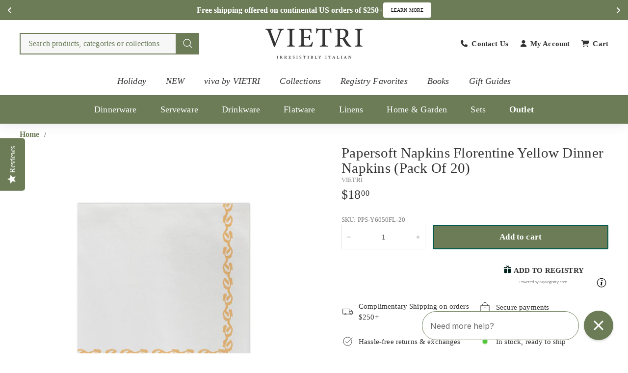

--- FILE ---
content_type: text/html; charset=utf-8
request_url: https://www.vietri.com/?section_id=cart-ajax
body_size: 600
content:
<div id="shopify-section-cart-ajax" class="shopify-section">

<div
  class="cart__items"
  data-count="0"
>
  
</div>

<div class="cart__discounts text-right hide">
  <div>
    
  </div>
</div>

<div class="cart__subtotal">
<span aria-hidden="true">$0<sup>00</sup></span>
<span class="visually-hidden">$0.00</span>
</div>

<span class="cart-link__bubble">
  <span class="cart-link__bubble-num">0</span>
</span>

</div>

--- FILE ---
content_type: text/css
request_url: https://www.vietri.com/cdn/shop/t/295/assets/aoc-styling.css?v=85549903302099250751767075429
body_size: 765
content:
.template-product .product-title-price__wrapper{flex-direction:column}.template-product .product-title-price__price-wrapper{align-items:flex-start}.template-product h1.product-single__title{text-align:start}.collapsible-content__inner.rte li{list-style:disc}.toolbar__item>.toolbar__link{font-size:1rem}.icon-display.care-icons .img-adjust{transform:scale(1.3) translateY(4px)}@media screen and (max-width: 1322px){.icon-display.care-icons .img-adjust{transform:scale(1.3) translate(3px)}}@media screen and (max-width: 500px){.icon-display.care-icons .img-adjust{transform:scale(1.3) translate(2px)}}.site-nav__icon-label.small--hide:first-of-type{margin-left:7px}@media screen and (min-width: 769px){.announcement-slider__content p>a{margin-right:-150px}}.footer__block--contact .footer__title{text-transform:uppercase}@media screen and (max-width: 768px){#FooterMenus .footer__block--menu h2{margin-top:15px}#FooterMenus .footer__block--contact>.footer__mobile-section{margin-top:15px}.footer__section{padding:15px 0}.footer__block--contact .footer__title{line-height:1}.footer__section .footer__base-links{display:flex;flex-wrap:wrap}.footer__section .footer__base-links>span{flex:1 1 100%;text-align:center;padding:0;margin-bottom:10px}.footer__section .footer__base-links>a{flex:1 1 33.33%;text-align:center;padding:0}}.page-content{padding-top:0!important}.toolbar-section{display:none!important}.page-width:has(#rebuy-widget-212226){padding:0}.type-advanced .rte--block{text-shadow:0 2px 3px rgb(0 0 0 / 100%)!important}.collection-item__title{font-size:1.2rem}@media (min-width: 769px) and (max-width: 880px){.collection-item__title{font-size:1rem}}@media (max-width: 500px){.collection-item__title{font-size:1rem}}@media (max-width: 420px){.collection-item__title{font-size:.95rem}}.discounted-product .grid-product__price--savings{display:none}.discounted-product .grid-product__price--original{color:var(--color-text-savings)}.discounted-badge{width:100%;overflow:hidden;position:relative}.discounted-badge>span{color:#fff;z-index:50;position:absolute;top:59%;left:9px;transform:translateY(-50%);font-size:1.8rem;color:#ffffffe6}.template-collection .breadcrumb{padding-top:0!important}.template-collection section-main-content{padding-top:20px}.breadcrumb{padding-top:10px}.site-header__cart.is-active{display:none!important}.grid-item__content>.grid-product__actions,.action-container .grid-item__link{display:none}.action-container{display:flex;z-index:1;justify-content:center;position:relative;align-items:center;margin-top:10px;margin-bottom:10px}.action-container>.grid-product__actions{opacity:1;position:relative;top:unset;right:unset;margin-left:10px;transform:none}.action-container>.grid-product__actions button{margin-bottom:0!important}.action-container>.grid-product__actions .quick-add-btn{transform:none;transition:none}.action-container>.grid-product__actions .quick-add-btn:hover{transform:scale(1)!important}.action-container>.grid-product__actions .quick-add-btn .btn{border-radius:8px!important;padding:12px!important;transition:none;transform:none}.action-container>.grid-product__actions .quick-add-btn .btn:hover{background:var(--color-button-primary);color:#fff}.action-container .btn.btn--secondary{padding:10px;border-radius:8px!important;flex-grow:.5}.action-container .btn.btn--secondary svg{stroke-width:6px}.action-container .btn.btn--secondary:hover{border-color:var(--color-button-primary);color:var(--color-button-primary)}.grid-item__meta{height:130px}.grid-product__title{display:-webkit-box;-webkit-box-orient:vertical;-webkit-line-clamp:2;overflow:hidden;text-overflow:ellipsis}@media (max-width: 1300px){.action-container .btn.btn--secondary{padding:10px}}@media (max-width: 1200px){.action-container .btn.btn--secondary .mobile-visually-hidden{position:absolute;width:1px;height:1px;margin:-1px;padding:0;overflow:hidden;clip:rect(0 0 0 0);border:0}}@media (min-width: 1201px) and (max-width: 1500px){.aoc-page-width .action-container .btn.btn--secondary{padding:10px!important;font-size:12px}}@media (min-width: 1024px) and (max-width: 1200px){.grid-item__meta{height:130px}}@media (min-width: 769px) and (max-width: 1200px){.grid-item__meta .yotpo-sr-bottom-line-right-panel{display:none!important}}@media (min-width: 600px) and (max-width: 768px){.action-container .btn.btn--secondary .mobile-visually-hidden{position:relative}}@media (max-width: 768px){.page-content.page-content--product{padding-top:15px!important}.new-grid.product-grid.scrollable-grid--small{padding-bottom:15px}}@media (max-width: 600px){.grid-item__meta{height:120px}.grid-item__meta .yotpo-sr-bottom-line-right-panel{display:none!important}.action-container>.grid-product__actions{margin-left:3px}}.breadcrumb .breadcrumb__divider{opacity:1}.breadcrumb a,.breadcrumb span:not(.breadcrumb__divider){color:var(--color-scheme-3-bg);font-weight:700;font-size:1rem}.breadcrumb span:not(.breadcrumb__divider){color:#000000b3}.promo-grid{margin-top:5px}@media (min-width: 800px){.hero[data-arrows=true] .flickity-previous{left:30px!important;right:unset!important}.hero[data-arrows=true] .flickity-next{right:30px!important}.hero[data-arrows=true] .flickity-prev-next-button{top:unset!important;bottom:10%!important;transform:none!important;z-index:999999!important;width:47px!important;height:47px!important}}@media (min-width: 1300px){.hero[data-arrows=true] .flickity-prev-next-button{width:56px!important;height:56px!important}}@media (max-width: 799px){.hero[data-arrows=true] .flickity-prev-next-button{display:none!important}}
/*# sourceMappingURL=/cdn/shop/t/295/assets/aoc-styling.css.map?v=85549903302099250751767075429 */


--- FILE ---
content_type: text/css
request_url: https://www.vietri.com/cdn/shop/t/295/assets/aoc-header.css?v=106998596505953371171765270724
body_size: 742
content:
@media (min-width: 1700px){ul.site-nav.site-navigation.site-navigation--below.aoc-small--hide.second_navigation{width:100vw!important}}@media (min-width: 1530px) and (max-width: 1599px){ul.site-nav.site-navigation.site-navigation--below.aoc-small--hide.second_navigation{width:99.5vw!important}}@media (min-width: 901px){.site-header__element--sub .page-width{border-color:transparent!important}.site-nav__icon-label{margin-left:7px!important;font-weight:700}ul.site-nav.site-navigation.site-navigation--below.aoc-small--hide.second_navigation{position:relative;left:50%;right:50%;margin-left:-50vw;margin-right:-50vw;width:100vw;color:var(--color-scheme-3-text);background-color:var(--color-scheme-3-bg)}.second_navigation .site-nav__link{color:#fff;padding-left:1.5rem;padding-right:1.5rem}.second_navigation .site-nav__link:hover{color:#fff!important;opacity:.8}.first-navigation .site-nav__item{font-style:italic}.first-navigation .site-nav__link:hover{color:#01594d!important;opacity:.8}.site-nav__link,.site-nav__dropdown-link{font-size:1.1rem!important}.toggle-menu-mobile{display:none!important}#toggle-search{display:none}}@media (max-width: 900px){.header-layout{flex-wrap:wrap}.header-item--search.is-active{order:1;flex:1 1 100%;display:inline-block!important}.header-item--search predictive-search:not(.is-active){transform:none!important}.header-item--search .site-nav__link{display:none}.header-item--search form{max-width:none!important;padding-bottom:1rem}.header-item--logo{display:flex;justify-content:center;margin:0!important}.header-item--logo h1{margin:0!important}.site-header__logo-link{width:100%!important}.header-item--icons .site-nav{margin:0!important}.header-item--icons .site-nav__icons .site-nav__link{display:none}.nav-icons{padding:10px 0 30px}.nav-icons .site-nav__icons{flex-direction:column;align-items:flex-start;justify-content:flex-start}.nav-icons .site-nav__icons .aoc-small--hide{display:inline-block!important}.nav-icons a.site-nav__link.site-nav__link--icon,.site-nav__icons #HeaderCartTrigger{display:flex;justify-content:center;align-items:center;font-weight:700}.toggle-menu-mobile .mobile-nav-trigger{padding-left:0;padding-right:0}.site-header__element .header-item{flex:1 1 calc(100% / 3);box-sizing:border-box;max-width:33.33%}.slide-nav>.slide-nav__item,.slide-nav__dropdown>.slide-nav__item{display:inline-block;width:50%}.slide-nav .slide-nav__link,.site-nav__icons>.site-nav__link{padding-left:0!important;padding-right:0!important}.slide-nav>.slide-nav__item span,.slide-nav__item div.slide-nav__link>a{text-align:start!important}.slide-nav__wrapper .slide-nav__link span{text-align:center;font-size:1rem}.slide-nav__item:first-child{padding-top:20px}.slide-nav__item{padding:10px 0}.slide-nav__wrapper:first-of-type .slide-nav__link span{font-style:italic}.slide-nav__wrapper:last-of-type .slide-nav__link span{font-weight:700}.header-layout .cart-link svg,.header-layout a.site-nav__link.site-nav__link--icon:nth-of-type(2) svg{width:1.8rem;height:1.4rem}.header-layout a.site-nav__link.site-nav__link--icon:nth-of-type(2){display:block;margin-right:.5rem}.header-layout a.site-nav__link.site-nav__link--icon:nth-of-type(2) span{display:none}.toggle-menu-mobile svg{overflow:visible!important}.toggle-menu-mobile .bar{transition:transform .3s ease,opacity .3s ease;transform-origin:center}.mobile-nav-trigger.is-active .top{transform:translateY(6px) rotate(45deg)}.mobile-nav-trigger.is-active .middle{opacity:0}.mobile-nav-trigger.is-active .bottom{transform:translateY(-3px) rotate(-47deg)}.header-section{padding-bottom:0!important}mobile-nav .site-header__search-container{display:block!important;background:transparent!important;height:min-content}mobile-nav .site-header__search-container .page-width{padding:0}mobile-nav .search__input{padding:1rem;border-radius:6px}mobile-nav .search__results{min-width:auto;max-height:90vh}mobile-nav .predictive__screen{margin-left:-50vw;margin-right:-50vw;left:50%;right:50%;height:100%}mobile-nav.slide-nav__wrapper{overflow:visible!important;padding-bottom:10px}html body mobile-nav.slide-nav__wrapper:after{background-color:transparent!important}.slide-nav__second{padding-top:0!important}mobile-nav.slide-nav__wrapper.overlay.slide-nav__second{position:relative}mobile-nav.slide-nav__wrapper.overlay.slide-nav__second:before{content:"";display:block;position:absolute;z-index:-1;background:#dcdcdc;width:100vw;height:100%;left:50%;right:50%;margin-left:-50vw;margin-right:-50vw}mobile-nav.slide-nav__wrapper:first-of-type[data-level="2"]{height:450px!important}.header-wrapper--init .site-header__element--sub{display:none!important}}[data-icon=cart] .cart-link__bubble{top:-7px!important;right:13px!important}.site-nav a[href="/collections/outlet"],.site-nav a[href="/collections/warehouse-sale"]{font-weight:700!important}.essential_annoucement_bar_wrapper{padding-top:5px!important;padding-bottom:5px!important}.essential_annoucement_bar_glide__slide{margin-bottom:0!important}.toggle-desktop svg{overflow:visible!important}.toggle-desktop .bar{transition:transform .3s ease,opacity .3s ease;transform-origin:center}.desktop-nav-trigger.is-active .top{transform:translateY(6px) rotate(45deg)}.desktop-nav-trigger.is-active .middle{opacity:0}.desktop-nav-trigger.is-active .bottom{transform:translateY(-3px) rotate(-47deg)}.hidden{animation:slideToTop .5s ease-out 0s forwards}.show,.manual{animation:slideFromTop .5s ease-out 0s forwards}.toggle-desktop.initial{display:none}.toggle-desktop{display:inline-block;margin-right:20px}@keyframes slideFromTop{0%{opacity:0;visibility:hidden;transform:translateY(-100%)}to{opacity:1;transform:none;visibility:visible}}@keyframes slideToTop{0%{opacity:1;transform:none;visibility:visible}to{opacity:0;visibility:hidden;transform:translateY(-100%)}}.nav-bolded{font-weight:700!important}.search__input-wrap,.search__input{-webkit-appearance:none!important;appearance:none!important;border-radius:0!important}.search__input{border-width:2px!important;background:#0000000a;border-color:var(--color-scheme-3-bg)!important;white-space:nowrap;overflow:hidden!important;text-overflow:ellipsis;padding-right:3rem!important}.search__input:focus-visible{outline:none}.search__input::placeholder{color:var(--color-scheme-3-bg);white-space:nowrap;overflow:hidden;text-overflow:ellipsis}.btn--search{height:100%;right:0!important;width:3rem;background-color:var(--color-scheme-3-bg)}@media (min-width: 901px){[data-layout=center] .header-item--search form{max-width:366px!important}predictive-search{max-width:973px!important}}
/*# sourceMappingURL=/cdn/shop/t/295/assets/aoc-header.css.map?v=106998596505953371171765270724 */


--- FILE ---
content_type: text/css
request_url: https://www.vietri.com/cdn/shop/t/295/assets/trellis-product-images.css?v=144215105919048432771752565658
body_size: -312
content:
.trellis-product-images__image-grid{display:grid;gap:10px;max-height:750px;position:relative;aspect-ratio:1}.grid_2x2{grid-template-columns:repeat(2,1fr);grid-template-rows:repeat(2,1fr)}.grid_2x2.grid-align-with-title{padding-top:65px}.grid_1x2{grid-template-columns:1fr;grid-template-rows:repeat(2,1fr)}.trellis-product-images__image-container{height:100%;position:relative;overflow:hidden}.trellis-product-images__image-container img{width:100%;height:100%;object-fit:cover}.trellis-product-images__image-container.expanded{grid-row:1/span all;grid-column:1/span all;padding:10px;top:0;left:0;height:100%;width:100%}.trellis-product-images__image-container.thumb-hidden{visibility:hidden;height:0}.trellis-product-images__image-container button{position:absolute;top:15px;right:15px;visibility:hidden;font-size:24px}.trellis-product-images__image-container.expanded button{visibility:visible}@media screen and (max-width: 768px){.trellis-product-images__visible-mobile-false{display:none}.trellis-product-images .hero[data-arrows=true] .flickity-previous{left:20px}}@media screen and (min-width: 769px){.trellis-product-images__visible-desktop-false{display:none}}.trellis-mini-thumbs-wrapper{display:flex;gap:33px;margin-top:30px;height:165px}.trellis-product-images__min_image-container{width:165px;height:165px}.trellis-product-images__min_image-container img{width:100%;height:100%}
/*# sourceMappingURL=/cdn/shop/t/295/assets/trellis-product-images.css.map?v=144215105919048432771752565658 */


--- FILE ---
content_type: text/css
request_url: https://www.vietri.com/cdn/shop/t/295/assets/trellis-sales-points.css?v=11227680064336544881752565660
body_size: -688
content:
.trellis-sales-points{
    display: grid;
    grid-template-columns: 1fr 1fr; /* Two columns with equal width */
    grid-gap: 16px;
  
  }

--- FILE ---
content_type: text/css
request_url: https://www.vietri.com/cdn/shop/t/295/assets/trellis-hero-slider.css?v=162939762366069327001752565658
body_size: -271
content:
.section__trellis-hero-slider [class^=slide-number],.section__trellis-hero-slider [class*=" slide-number"]{display:flex;align-items:center;justify-content:center;font-size:50px;color:#fff;font-weight:500;height:90vh;max-height:100vh;position:relative}.section__trellis-hero-slider{position:relative;overflow:hidden}.section__trellis-hero-slider h3{text-transform:none}.section__trellis-hero-slider .keen-slider{overflow:visible!important}.section__trellis-hero-slider video{width:100%;height:100%}.keen-slider__slide.show-overlay video{width:100%;opacity:0;transition:opacity .5s}.keen-slider__slide video{object-fit:cover;height:100%;width:100%;opacity:1;transition:opacity .2s}.keen-slider__slide.show-overlay img{width:100%;height:100%;opacity:0;transition:opacity .5s}.keen-slider__slide img{object-fit:cover;width:100%;height:100%;opacity:1;transition:opacity .2s}.hero-slider-nav__wrapper{display:flex;justify-content:space-between;width:30%;position:absolute;bottom:5px;left:50%;transform:translate(-50%)}@media only screen and (max-width:768px){.section__trellis-hero-slider{background:#fff!important}.section__trellis-hero-slider [class^=slide-number],.section__trellis-hero-slider [class*=" slide-number"]{display:flex;align-items:center;justify-content:start;font-size:50px;color:#fff;font-weight:500;height:auto;max-height:none;position:relative}.keen-slider__slide{display:flex;flex-direction:column;color:#000;border-radius:10px}.keen-slider__slide p{font-size:1rem}.block-text-container-mobile{padding:16px}.block-text-container{display:none}.keen-slider__slide img,.keen-slider__slide.show-overlay img{height:350px;opacity:1!important}.keen-slider__slide video,.keen-slider__slide.show-overlay video{height:100%;opacity:1!important}.hero-slider-nav__wrapper{display:none}}@media only screen and (min-width:769px){.block-text-container{pointer-events:none;text-align:center;position:absolute;top:50%;left:5%;transform:translateY(-50%);padding:16px;width:40%;max-width:468px;display:flex;flex-direction:column;justify-content:center;align-items:center;opacity:0;background-color:#fff;transition:all 1s}.block-text-container.text-visible{opacity:1}.block-text-container-mobile{display:none}}
/*# sourceMappingURL=/cdn/shop/t/295/assets/trellis-hero-slider.css.map?v=162939762366069327001752565658 */


--- FILE ---
content_type: text/css
request_url: https://cdn-widgetsrepository.yotpo.com/brandkit/custom-fonts/jIP8OUuqsoRa2lvahlYQ2IelEV3fUl9bjXykPEOS/adobecaslonprobold/adobecaslonprobold-400.css
body_size: 3
content:
@font-face { font-family: "adobecaslonprobold"; src:url("https://use.typekit.net/af/67830a/00000000000000007735d880/30/l?primer=7cdcb44be4a7db8877ffa5c0007b8dd865b3bbc383831fe2ea177f62257a9191&fvd=n4&v=3") format("woff2"),url("https://use.typekit.net/af/67830a/00000000000000007735d880/30/d?primer=7cdcb44be4a7db8877ffa5c0007b8dd865b3bbc383831fe2ea177f62257a9191&fvd=n4&v=3") format("woff"),url("https://use.typekit.net/af/67830a/00000000000000007735d880/30/a?primer=7cdcb44be4a7db8877ffa5c0007b8dd865b3bbc383831fe2ea177f62257a9191&fvd=n4&v=3") format("opentype"); font-display:auto;font-style:normal;font-weight:400;font-stretch:normal; }

--- FILE ---
content_type: text/css;charset=UTF-8
request_url: https://cached.rebuyengine.com/api/v1/widgets/styles?id=212226&format=css&cache_key=1767064508
body_size: -581
content:
.super-title{color:black!important;text-transform:capitalize!important;font-size:2.5rem;text-align:start!important;padding:0 2rem!important}.rebuy-product-title{font-size:1.5rem;font-weight:700}.rebuy-product-price{font-size:1.3rem}.rebuy-product-info{text-align:start}.rebuy-button{font-size:1.2rem}.rebuy-money.sale,.rebuy-money{color:black!important}.powered-by-rebuy,.rebuy-money.compare-at{display:none!important}@media screen and (max-width:768px){.super-title{font-size:2rem;padding:0 1rem!important}}

--- FILE ---
content_type: application/javascript; charset=utf-8
request_url: https://cdn-widgetsrepository.yotpo.com/v1/loader/GCGBNhF3xrzW7KtAX9H2iQ
body_size: 40847
content:

if (typeof (window) !== 'undefined' && window.performance && window.performance.mark) {
  window.performance.mark('yotpo:loader:loaded');
}
var yotpoWidgetsContainer = yotpoWidgetsContainer || { guids: {} };
(function(){
    var guid = "GCGBNhF3xrzW7KtAX9H2iQ";
    var loader = {
        loadDep: function (link, onLoad, strategy) {
            var script = document.createElement('script');
            script.onload = onLoad || function(){};
            script.src = link;
            if (strategy === 'defer') {
                script.defer = true;
            } else if (strategy === 'async') {
                script.async = true;
            }
            script.setAttribute("type", "text/javascript");
            script.setAttribute("charset", "utf-8");
            document.head.appendChild(script);
        },
        config: {
            data: {
                guid: guid
            },
            widgets: {
            
                "1179294": {
                    instanceId: "1179294",
                    instanceVersionId: "353797552",
                    templateAssetUrl: "https://cdn-widgetsrepository.yotpo.com/widget-assets/widget-referral-share/app.v0.4.16-6729.js",
                    cssOverrideAssetUrl: "https://cdn-widget-assets.yotpo.com/ReferralShareWidget/GCGBNhF3xrzW7KtAX9H2iQ/css-overrides/css-overrides.2024_11_22_06_51_35_224.css",
                    customizationCssUrl: "",
                    customizations: {
                      "background-color": "rgba(244,243,236,1)",
                      "customer-email-view-button-text": "START REFERRING NOW",
                      "customer-email-view-description-discount-discount": "Give your friends {{friend_reward}} their first purchase of {{min_spent}}, and get {{customer_reward}} for each successful referral.",
                      "customer-email-view-description-discount-points": "Give your friends {{friend_reward}} their first purchase of {{min_spent}}, and get {{customer_reward}} points for each successful referral.",
                      "customer-email-view-description-nothing-discount": "Get {{customer_reward}} for each successful referral.",
                      "customer-email-view-description-nothing-points": "Get {{customer_reward}} points for each successful referral.",
                      "customer-email-view-description-points-discount": "Give your friends {{friend_reward}} points, and get {{customer_reward}} for each successful referral.",
                      "customer-email-view-description-points-points": "Give your friends {{friend_reward}} points, and get {{customer_reward}} points for each successful referral.",
                      "customer-email-view-header": "Refer a Friend",
                      "customer-email-view-input-placeholder": "Your email address",
                      "customer-email-view-title-discount-discount": "GIVE {{friend_reward}}, GET {{customer_reward}}",
                      "customer-email-view-title-discount-points": "GIVE {{friend_reward}}, GET {{customer_reward}} POINTS",
                      "customer-email-view-title-nothing-discount": "REFER A FRIEND, GET {{customer_reward}} FOR REFERRALS",
                      "customer-email-view-title-nothing-points": "REFER A FRIEND, GET {{customer_reward}} POINTS FOR REFERRALS",
                      "customer-email-view-title-points-discount": "GIVE {{friend_reward}} POINTS, GET {{customer_reward}}",
                      "customer-email-view-title-points-points": "GIVE {{friend_reward}} POINTS, GET {{customer_reward}} POINTS",
                      "customer-name-view-input-placeholder": "Your name",
                      "default-toggle": true,
                      "description-color": "rgba(0,0,0,1)",
                      "description-font-size": "16px",
                      "desktop-background-image-url": "https://cdn-widget-assets.yotpo.com/static_assets/GCGBNhF3xrzW7KtAX9H2iQ/images/image_2021_06_23_15_53_38_973",
                      "disabled-referral-code-error": "Looks like your referral link was deactivated",
                      "email-fill-color": "#F6F1EE",
                      "email-input-type": "rounded_rectangle",
                      "email-outline-color": "#000000",
                      "email-text-color": "#000000",
                      "final-view-button-text": "REFER MORE FRIENDS",
                      "final-view-description": "Remind your friends to check their emails",
                      "final-view-error-description": "We were unable to send the referral link",
                      "final-view-error-text": "GO BACK",
                      "final-view-error-title": "SOMETHING WENT WRONG",
                      "final-view-title": "THANKS FOR REFERRING",
                      "fonts-primary-font-name-and-url": "Avenir Next@Bold|",
                      "fonts-secondary-font-name-and-url": "Avenir Next@Regular|",
                      "header-color": "rgba( 0, 0, 0, 1 )",
                      "header-font-size": "16px",
                      "login-view-description-discount-discount": "Give your friends {{friend_reward}} on their first order of {{min_spent}}+ and get {{customer_reward}} for each successful referral.",
                      "login-view-description-discount-points": "Give your friends {{friend_reward}} their first purchase of {{min_spent}}, and get {{customer_reward}} points for each successful referral.",
                      "login-view-description-nothing-discount": "Get {{customer_reward}} for each successful referral.",
                      "login-view-description-nothing-points": "Get {{customer_reward}} points for each successful referral.",
                      "login-view-description-points-discount": "Give your friends {{friend_reward}} points, and get {{customer_reward}} for each successful referral.",
                      "login-view-description-points-points": "Give your friends {{friend_reward}} points, and get {{customer_reward}} points for each successful referral.",
                      "login-view-header": "Refer a Friend",
                      "login-view-log-in-button-text": "Log in",
                      "login-view-sign-up-button-text": "Join now",
                      "login-view-title-discount-discount": "GIVE {{friend_reward}}, GET {{customer_reward}}",
                      "login-view-title-discount-points": "GIVE {{friend_reward}}, GET {{customer_reward}} POINTS",
                      "login-view-title-nothing-discount": "REFER A FRIEND, GET {{customer_reward}} FOR REFERRALS",
                      "login-view-title-nothing-points": "REFER A FRIEND, GET {{customer_reward}} POINTS FOR REFERRALS",
                      "login-view-title-points-discount": "GIVE {{friend_reward}} POINTS, GET {{customer_reward}}",
                      "login-view-title-points-points": "GIVE {{friend_reward}} POINTS, GET {{customer_reward}} POINTS",
                      "main-share-option-desktop": "main_share_copy_link",
                      "main-share-option-mobile": "main_share_sms",
                      "mobile-background-image-url": "https://cdn-widget-assets.yotpo.com/static_assets/GCGBNhF3xrzW7KtAX9H2iQ/images/image_2021_06_23_15_53_38_973",
                      "more-share-ways-text": "MORE WAYS TO SHARE",
                      "primary-button-background-color": "rgba(0,89,76,1)",
                      "primary-button-font-size": "16px",
                      "primary-button-size": "standard",
                      "primary-button-text-color": "rgba(255,255,255,1)",
                      "primary-button-type": "rounded_filled_rectangle",
                      "referral-history-completed-points-text": "{{points}} POINTS",
                      "referral-history-completed-status-type": "text",
                      "referral-history-confirmed-status": "COMPLETED",
                      "referral-history-pending-status": "PENDING",
                      "referral-history-redeem-text": "To redeem your points, simply apply your discount at checkout.",
                      "referral-history-sumup-line-points-text": "{{points}} POINTS",
                      "referral-history-sumup-line-text": "Your Rewards",
                      "referral-views-button-text": "NEXT",
                      "referral-views-copy-link-button-text": "COPY LINK",
                      "referral-views-description-discount-discount": "Give your friends {{friend_reward}} their first order of {{min_spent}} and get {{customer_reward}} (in points) for each successful referral",
                      "referral-views-description-discount-points": "Give your friends {{friend_reward}} their first purchase of {{min_spent}}, and get {{customer_reward}} points for each successful referral.",
                      "referral-views-description-nothing-discount": "Get {{customer_reward}} for each successful referral.",
                      "referral-views-description-nothing-points": "Get {{customer_reward}} points for each successful referral.",
                      "referral-views-description-points-discount": "Give your friends {{friend_reward}} points, and get {{customer_reward}} for each successful referral.",
                      "referral-views-description-points-points": "Give your friends {{friend_reward}} points, and get {{customer_reward}} points for each successful referral.",
                      "referral-views-email-share-body": "How does a discount off your first order at {{company_name}} sound? Use the link below and once you've shopped, I'll get a reward too.\n{{referral_link}}",
                      "referral-views-email-share-subject": "Discount to a Store You'll Love!",
                      "referral-views-email-share-type": "marketing_email",
                      "referral-views-friends-input-placeholder": "Friend’s email address",
                      "referral-views-header": "Refer a Friend",
                      "referral-views-personal-email-button-text": "SEND VIA MY EMAIL",
                      "referral-views-sms-button-text": "SEND VIA SMS",
                      "referral-views-title-discount-discount": "GIVE {{friend_reward}}, GET {{customer_reward}}",
                      "referral-views-title-discount-points": "GIVE {{friend_reward}}, GET {{customer_reward}} POINTS",
                      "referral-views-title-nothing-discount": "REFER A FRIEND, GET {{customer_reward}} FOR REFERRALS",
                      "referral-views-title-nothing-points": "REFER A FRIEND, GET {{customer_reward}} POINTS FOR REFERRALS",
                      "referral-views-title-points-discount": "GIVE {{friend_reward}} POINTS, GET {{customer_reward}}",
                      "referral-views-title-points-points": "GIVE {{friend_reward}} POINTS, GET {{customer_reward}} POINTS",
                      "referral-views-whatsapp-button-text": "SEND VIA WHATSAPP",
                      "secondary-button-background-color": "rgba(0,89,76,1)",
                      "secondary-button-text-color": "rgba(255,255,255,1)",
                      "secondary-button-type": "rounded_filled_rectangle",
                      "share-allow-copy-link": true,
                      "share-allow-email": true,
                      "share-allow-sms": true,
                      "share-allow-whatsapp": true,
                      "share-headline-text-color": "#6C6C6C",
                      "share-icons-color": "rgba(0,89,76,1)",
                      "share-settings-copyLink": true,
                      "share-settings-default-checkbox": true,
                      "share-settings-default-mobile-checkbox": true,
                      "share-settings-email": true,
                      "share-settings-mobile-copyLink": true,
                      "share-settings-mobile-email": true,
                      "share-settings-mobile-sms": true,
                      "share-settings-mobile-whatsapp": true,
                      "share-settings-whatsapp": true,
                      "share-sms-message": "I love {{company_name}}! Shop through my link to get a reward {{referral_link}}",
                      "share-whatsapp-message": "I love {{company_name}}! Shop through my link to get a reward {{referral_link}}",
                      "tab-size": "medium",
                      "tab-type": "lower_line",
                      "tab-view-primary-tab-text": "Refer a Friend",
                      "tab-view-secondary-tab-text": "Your Referrals",
                      "tile-color": "rgba(244,243,236,0)",
                      "title-color": "rgba(0,0,0,1)",
                      "title-font-size": "26px",
                      "view-exit-intent-enabled": false,
                      "view-exit-intent-mobile-timeout-ms": 10000,
                      "view-is-popup": false,
                      "view-layout": "left",
                      "view-popup-delay-ms": 0,
                      "view-show-customer-name": false,
                      "view-show-popup-on-exit": false,
                      "view-show-referral-history": false,
                      "view-table-rectangular-dark-pending-color": "rgba(255,255,255,1)",
                      "view-table-rectangular-light-pending-color": "#FFFFFF",
                      "view-table-selected-color": "rgba(0,89,76,1)",
                      "view-table-theme": "dark",
                      "view-table-type": "rectangular",
                      "wadmin-text-and-share-choose-sreen": "step_3"
                    },
                    staticContent: {
                      "advocateLoggedInRequirement": true,
                      "advocateRewardType": "REWARD_OPTION",
                      "companyName": "Vietri",
                      "cssEditorEnabled": true,
                      "currency": "USD",
                      "friendRewardType": "REWARD_OPTION",
                      "hasPrimaryFontsFeature": true,
                      "isFreeMerchant": false,
                      "isHidden": false,
                      "isMultiCurrencyEnabled": false,
                      "merchantId": "53162",
                      "migrateTabColorToBackground": true,
                      "platformName": "shopify",
                      "referralHistoryEnabled": true,
                      "referralHost": "http://rwrd.io",
                      "storeId": "jIP8OUuqsoRa2lvahlYQ2IelEV3fUl9bjXykPEOS"
                    },
                    className: "ReferralShareWidget",
                    dependencyGroupId: null
                },
            
                "1179293": {
                    instanceId: "1179293",
                    instanceVersionId: "353797550",
                    templateAssetUrl: "https://cdn-widgetsrepository.yotpo.com/widget-assets/widget-referral-share/app.v0.4.16-6729.js",
                    cssOverrideAssetUrl: "https://cdn-widget-assets.yotpo.com/ReferralShareWidget/GCGBNhF3xrzW7KtAX9H2iQ/css-overrides/css-overrides.2024_11_22_06_51_35_224.css",
                    customizationCssUrl: "",
                    customizations: {
                      "background-color": "rgba(244,243,236,1)",
                      "customer-email-view-button-text": "START REFERRING NOW",
                      "customer-email-view-description-discount-discount": "Give your friends {{friend_reward}} their first purchase of {{min_spent}}, and get {{customer_reward}} for each successful referral.",
                      "customer-email-view-description-discount-points": "Give your friends {{friend_reward}} their first purchase of {{min_spent}}, and get {{customer_reward}} points for each successful referral.",
                      "customer-email-view-description-nothing-discount": "Get {{customer_reward}} for each successful referral.",
                      "customer-email-view-description-nothing-points": "Get {{customer_reward}} points for each successful referral.",
                      "customer-email-view-description-points-discount": "Give your friends {{friend_reward}} points, and get {{customer_reward}} for each successful referral.",
                      "customer-email-view-description-points-points": "Give your friends {{friend_reward}} points, and get {{customer_reward}} points for each successful referral.",
                      "customer-email-view-header": "Refer a Friend",
                      "customer-email-view-input-placeholder": "Your email address",
                      "customer-email-view-title-discount-discount": "GIVE {{friend_reward}}, GET {{customer_reward}}",
                      "customer-email-view-title-discount-points": "GIVE {{friend_reward}}, GET {{customer_reward}} POINTS",
                      "customer-email-view-title-nothing-discount": "REFER A FRIEND, GET {{customer_reward}} FOR REFERRALS",
                      "customer-email-view-title-nothing-points": "REFER A FRIEND, GET {{customer_reward}} POINTS FOR REFERRALS",
                      "customer-email-view-title-points-discount": "GIVE {{friend_reward}} POINTS, GET {{customer_reward}}",
                      "customer-email-view-title-points-points": "GIVE {{friend_reward}} POINTS, GET {{customer_reward}} POINTS",
                      "customer-name-view-input-placeholder": "Your name",
                      "default-toggle": true,
                      "description-color": "rgba(0,0,0,1)",
                      "description-font-size": "16px",
                      "desktop-background-image-url": "https://cdn-widget-assets.yotpo.com/static_assets/GCGBNhF3xrzW7KtAX9H2iQ/images/image_2021_06_23_15_53_38_973",
                      "disabled-referral-code-error": "Looks like your referral link was deactivated",
                      "email-fill-color": "#F6F1EE",
                      "email-input-type": "rounded_rectangle",
                      "email-outline-color": "#000000",
                      "email-text-color": "#000000",
                      "final-view-button-text": "REFER MORE FRIENDS",
                      "final-view-description": "Remind your friends to check their emails",
                      "final-view-error-description": "We were unable to send the referral link",
                      "final-view-error-text": "GO BACK",
                      "final-view-error-title": "SOMETHING WENT WRONG",
                      "final-view-title": "THANKS FOR REFERRING",
                      "fonts-primary-font-name-and-url": "Avenir Next@Bold|",
                      "fonts-secondary-font-name-and-url": "Avenir Next@Regular|",
                      "header-color": "rgba( 0, 0, 0, 1 )",
                      "header-font-size": "16px",
                      "login-view-description-discount-discount": "Give your friends {{friend_reward}} on their first order of {{min_spent}}+ and get {{customer_reward}} for each successful referral.",
                      "login-view-description-discount-points": "Give your friends {{friend_reward}} their first purchase of {{min_spent}}, and get {{customer_reward}} points for each successful referral.",
                      "login-view-description-nothing-discount": "Get {{customer_reward}} for each successful referral.",
                      "login-view-description-nothing-points": "Get {{customer_reward}} points for each successful referral.",
                      "login-view-description-points-discount": "Give your friends {{friend_reward}} points, and get {{customer_reward}} for each successful referral.",
                      "login-view-description-points-points": "Give your friends {{friend_reward}} points, and get {{customer_reward}} points for each successful referral.",
                      "login-view-header": "Refer a Friend",
                      "login-view-log-in-button-text": "Log in",
                      "login-view-sign-up-button-text": "Join now",
                      "login-view-title-discount-discount": "GIVE {{friend_reward}}, GET {{customer_reward}}",
                      "login-view-title-discount-points": "GIVE {{friend_reward}}, GET {{customer_reward}} POINTS",
                      "login-view-title-nothing-discount": "REFER A FRIEND, GET {{customer_reward}} FOR REFERRALS",
                      "login-view-title-nothing-points": "REFER A FRIEND, GET {{customer_reward}} POINTS FOR REFERRALS",
                      "login-view-title-points-discount": "GIVE {{friend_reward}} POINTS, GET {{customer_reward}}",
                      "login-view-title-points-points": "GIVE {{friend_reward}} POINTS, GET {{customer_reward}} POINTS",
                      "main-share-option-desktop": "main_share_copy_link",
                      "main-share-option-mobile": "main_share_sms",
                      "mobile-background-image-url": "https://cdn-widget-assets.yotpo.com/static_assets/GCGBNhF3xrzW7KtAX9H2iQ/images/image_2021_06_23_15_53_38_973",
                      "more-share-ways-text": "MORE WAYS TO SHARE",
                      "primary-button-background-color": "rgba(0,89,76,1)",
                      "primary-button-font-size": "16px",
                      "primary-button-size": "standard",
                      "primary-button-text-color": "rgba(255,255,255,1)",
                      "primary-button-type": "rounded_filled_rectangle",
                      "referral-history-completed-points-text": "{{points}} POINTS",
                      "referral-history-completed-status-type": "text",
                      "referral-history-confirmed-status": "COMPLETED",
                      "referral-history-pending-status": "PENDING",
                      "referral-history-redeem-text": "To redeem your points, simply apply your discount at checkout.",
                      "referral-history-sumup-line-points-text": "{{points}} POINTS",
                      "referral-history-sumup-line-text": "Your Rewards",
                      "referral-views-button-text": "NEXT",
                      "referral-views-copy-link-button-text": "COPY LINK",
                      "referral-views-description-discount-discount": "Give your friends {{friend_reward}} their first order of {{min_spent}} and get {{customer_reward}} (in points) for each successful referral",
                      "referral-views-description-discount-points": "Give your friends {{friend_reward}} their first purchase of {{min_spent}}, and get {{customer_reward}} points for each successful referral.",
                      "referral-views-description-nothing-discount": "Get {{customer_reward}} for each successful referral.",
                      "referral-views-description-nothing-points": "Get {{customer_reward}} points for each successful referral.",
                      "referral-views-description-points-discount": "Give your friends {{friend_reward}} points, and get {{customer_reward}} for each successful referral.",
                      "referral-views-description-points-points": "Give your friends {{friend_reward}} points, and get {{customer_reward}} points for each successful referral.",
                      "referral-views-email-share-body": "How does a discount off your first order at {{company_name}} sound? Use the link below and once you've shopped, I'll get a reward too.\n{{referral_link}}",
                      "referral-views-email-share-subject": "Discount to a Store You'll Love!",
                      "referral-views-email-share-type": "marketing_email",
                      "referral-views-friends-input-placeholder": "Friend’s email address",
                      "referral-views-header": "Refer a Friend",
                      "referral-views-personal-email-button-text": "SEND VIA MY EMAIL",
                      "referral-views-sms-button-text": "SEND VIA SMS",
                      "referral-views-title-discount-discount": "GIVE {{friend_reward}}, GET {{customer_reward}}",
                      "referral-views-title-discount-points": "GIVE {{friend_reward}}, GET {{customer_reward}} POINTS",
                      "referral-views-title-nothing-discount": "REFER A FRIEND, GET {{customer_reward}} FOR REFERRALS",
                      "referral-views-title-nothing-points": "REFER A FRIEND, GET {{customer_reward}} POINTS FOR REFERRALS",
                      "referral-views-title-points-discount": "GIVE {{friend_reward}} POINTS, GET {{customer_reward}}",
                      "referral-views-title-points-points": "GIVE {{friend_reward}} POINTS, GET {{customer_reward}} POINTS",
                      "referral-views-whatsapp-button-text": "SEND VIA WHATSAPP",
                      "secondary-button-background-color": "rgba(0,89,76,1)",
                      "secondary-button-text-color": "rgba(255,255,255,1)",
                      "secondary-button-type": "rounded_filled_rectangle",
                      "share-allow-copy-link": true,
                      "share-allow-email": true,
                      "share-allow-sms": true,
                      "share-allow-whatsapp": true,
                      "share-headline-text-color": "#6C6C6C",
                      "share-icons-color": "rgba(0,89,76,1)",
                      "share-settings-copyLink": true,
                      "share-settings-default-checkbox": true,
                      "share-settings-default-mobile-checkbox": true,
                      "share-settings-email": true,
                      "share-settings-mobile-copyLink": true,
                      "share-settings-mobile-email": true,
                      "share-settings-mobile-sms": true,
                      "share-settings-mobile-whatsapp": true,
                      "share-settings-whatsapp": true,
                      "share-sms-message": "I love {{company_name}}! Shop through my link to get a reward {{referral_link}}",
                      "share-whatsapp-message": "I love {{company_name}}! Shop through my link to get a reward {{referral_link}}",
                      "tab-size": "medium",
                      "tab-type": "lower_line",
                      "tab-view-primary-tab-text": "Refer a Friend",
                      "tab-view-secondary-tab-text": "Your Referrals",
                      "tile-color": "rgba(244,243,236,0)",
                      "title-color": "rgba(0,0,0,1)",
                      "title-font-size": "26px",
                      "view-exit-intent-enabled": false,
                      "view-exit-intent-mobile-timeout-ms": 10000,
                      "view-is-popup": false,
                      "view-layout": "left",
                      "view-popup-delay-ms": 0,
                      "view-show-customer-name": false,
                      "view-show-popup-on-exit": false,
                      "view-show-referral-history": false,
                      "view-table-rectangular-dark-pending-color": "rgba(255,255,255,1)",
                      "view-table-rectangular-light-pending-color": "#FFFFFF",
                      "view-table-selected-color": "rgba(0,89,76,1)",
                      "view-table-theme": "dark",
                      "view-table-type": "rectangular",
                      "wadmin-text-and-share-choose-sreen": "step_3"
                    },
                    staticContent: {
                      "advocateLoggedInRequirement": true,
                      "advocateRewardType": "REWARD_OPTION",
                      "companyName": "Vietri",
                      "cssEditorEnabled": true,
                      "currency": "USD",
                      "friendRewardType": "REWARD_OPTION",
                      "hasPrimaryFontsFeature": true,
                      "isFreeMerchant": false,
                      "isHidden": false,
                      "isMultiCurrencyEnabled": false,
                      "merchantId": "53162",
                      "migrateTabColorToBackground": true,
                      "platformName": "shopify",
                      "referralHistoryEnabled": true,
                      "referralHost": "http://rwrd.io",
                      "storeId": "jIP8OUuqsoRa2lvahlYQ2IelEV3fUl9bjXykPEOS"
                    },
                    className: "ReferralShareWidget",
                    dependencyGroupId: null
                },
            
                "1179292": {
                    instanceId: "1179292",
                    instanceVersionId: "353797548",
                    templateAssetUrl: "https://cdn-widgetsrepository.yotpo.com/widget-assets/widget-referral-share/app.v0.4.16-6729.js",
                    cssOverrideAssetUrl: "https://cdn-widget-assets.yotpo.com/ReferralShareWidget/GCGBNhF3xrzW7KtAX9H2iQ/css-overrides/css-overrides.2024_11_22_06_51_35_224.css",
                    customizationCssUrl: "",
                    customizations: {
                      "background-color": "rgba(244,243,236,1)",
                      "customer-email-view-button-text": "START REFERRING NOW",
                      "customer-email-view-description-discount-discount": "Give your friends {{friend_reward}} their first purchase of {{min_spent}}, and get {{customer_reward}} for each successful referral.",
                      "customer-email-view-description-discount-points": "Give your friends {{friend_reward}} their first purchase of {{min_spent}}, and get {{customer_reward}} points for each successful referral.",
                      "customer-email-view-description-nothing-discount": "Get {{customer_reward}} for each successful referral.",
                      "customer-email-view-description-nothing-points": "Get {{customer_reward}} points for each successful referral.",
                      "customer-email-view-description-points-discount": "Give your friends {{friend_reward}} points, and get {{customer_reward}} for each successful referral.",
                      "customer-email-view-description-points-points": "Give your friends {{friend_reward}} points, and get {{customer_reward}} points for each successful referral.",
                      "customer-email-view-header": "Refer a Friend",
                      "customer-email-view-input-placeholder": "Your email address",
                      "customer-email-view-title-discount-discount": "GIVE {{friend_reward}}, GET {{customer_reward}}",
                      "customer-email-view-title-discount-points": "GIVE {{friend_reward}}, GET {{customer_reward}} POINTS",
                      "customer-email-view-title-nothing-discount": "REFER A FRIEND, GET {{customer_reward}} FOR REFERRALS",
                      "customer-email-view-title-nothing-points": "REFER A FRIEND, GET {{customer_reward}} POINTS FOR REFERRALS",
                      "customer-email-view-title-points-discount": "GIVE {{friend_reward}} POINTS, GET {{customer_reward}}",
                      "customer-email-view-title-points-points": "GIVE {{friend_reward}} POINTS, GET {{customer_reward}} POINTS",
                      "customer-name-view-input-placeholder": "Your name",
                      "default-toggle": true,
                      "description-color": "rgba(0,0,0,1)",
                      "description-font-size": "16px",
                      "desktop-background-image-url": "https://cdn-widget-assets.yotpo.com/static_assets/GCGBNhF3xrzW7KtAX9H2iQ/images/image_2021_06_23_15_53_38_973",
                      "disabled-referral-code-error": "Looks like your referral link was deactivated",
                      "email-fill-color": "#F6F1EE",
                      "email-input-type": "rounded_rectangle",
                      "email-outline-color": "#000000",
                      "email-text-color": "#000000",
                      "final-view-button-text": "REFER MORE FRIENDS",
                      "final-view-description": "Remind your friends to check their emails",
                      "final-view-error-description": "We were unable to send the referral link",
                      "final-view-error-text": "GO BACK",
                      "final-view-error-title": "SOMETHING WENT WRONG",
                      "final-view-title": "THANKS FOR REFERRING",
                      "fonts-primary-font-name-and-url": "Avenir Next@Bold|",
                      "fonts-secondary-font-name-and-url": "Avenir Next@Regular|",
                      "header-color": "rgba( 0, 0, 0, 1 )",
                      "header-font-size": "16px",
                      "login-view-description-discount-discount": "Give your friends {{friend_reward}} on their first order of {{min_spent}}+ and get {{customer_reward}} for each successful referral.",
                      "login-view-description-discount-points": "Give your friends {{friend_reward}} their first purchase of {{min_spent}}, and get {{customer_reward}} points for each successful referral.",
                      "login-view-description-nothing-discount": "Get {{customer_reward}} for each successful referral.",
                      "login-view-description-nothing-points": "Get {{customer_reward}} points for each successful referral.",
                      "login-view-description-points-discount": "Give your friends {{friend_reward}} points, and get {{customer_reward}} for each successful referral.",
                      "login-view-description-points-points": "Give your friends {{friend_reward}} points, and get {{customer_reward}} points for each successful referral.",
                      "login-view-header": "Refer a Friend",
                      "login-view-log-in-button-text": "Log in",
                      "login-view-sign-up-button-text": "Join now",
                      "login-view-title-discount-discount": "GIVE {{friend_reward}}, GET {{customer_reward}}",
                      "login-view-title-discount-points": "GIVE {{friend_reward}}, GET {{customer_reward}} POINTS",
                      "login-view-title-nothing-discount": "REFER A FRIEND, GET {{customer_reward}} FOR REFERRALS",
                      "login-view-title-nothing-points": "REFER A FRIEND, GET {{customer_reward}} POINTS FOR REFERRALS",
                      "login-view-title-points-discount": "GIVE {{friend_reward}} POINTS, GET {{customer_reward}}",
                      "login-view-title-points-points": "GIVE {{friend_reward}} POINTS, GET {{customer_reward}} POINTS",
                      "main-share-option-desktop": "main_share_copy_link",
                      "main-share-option-mobile": "main_share_sms",
                      "mobile-background-image-url": "https://cdn-widget-assets.yotpo.com/static_assets/GCGBNhF3xrzW7KtAX9H2iQ/images/image_2021_06_23_15_53_38_973",
                      "more-share-ways-text": "MORE WAYS TO SHARE",
                      "primary-button-background-color": "rgba(0,89,76,1)",
                      "primary-button-font-size": "16px",
                      "primary-button-size": "standard",
                      "primary-button-text-color": "rgba(255,255,255,1)",
                      "primary-button-type": "rounded_filled_rectangle",
                      "referral-history-completed-points-text": "{{points}} POINTS",
                      "referral-history-completed-status-type": "text",
                      "referral-history-confirmed-status": "COMPLETED",
                      "referral-history-pending-status": "PENDING",
                      "referral-history-redeem-text": "To redeem your points, simply apply your discount at checkout.",
                      "referral-history-sumup-line-points-text": "{{points}} POINTS",
                      "referral-history-sumup-line-text": "Your Rewards",
                      "referral-views-button-text": "NEXT",
                      "referral-views-copy-link-button-text": "COPY LINK",
                      "referral-views-description-discount-discount": "Give your friends {{friend_reward}} their first order of {{min_spent}} and get {{customer_reward}} (in points) for each successful referral",
                      "referral-views-description-discount-points": "Give your friends {{friend_reward}} their first purchase of {{min_spent}}, and get {{customer_reward}} points for each successful referral.",
                      "referral-views-description-nothing-discount": "Get {{customer_reward}} for each successful referral.",
                      "referral-views-description-nothing-points": "Get {{customer_reward}} points for each successful referral.",
                      "referral-views-description-points-discount": "Give your friends {{friend_reward}} points, and get {{customer_reward}} for each successful referral.",
                      "referral-views-description-points-points": "Give your friends {{friend_reward}} points, and get {{customer_reward}} points for each successful referral.",
                      "referral-views-email-share-body": "How does a discount off your first order at {{company_name}} sound? Use the link below and once you've shopped, I'll get a reward too.\n{{referral_link}}",
                      "referral-views-email-share-subject": "Discount to a Store You'll Love!",
                      "referral-views-email-share-type": "marketing_email",
                      "referral-views-friends-input-placeholder": "Friend’s email address",
                      "referral-views-header": "Refer a Friend",
                      "referral-views-personal-email-button-text": "SEND VIA MY EMAIL",
                      "referral-views-sms-button-text": "SEND VIA SMS",
                      "referral-views-title-discount-discount": "GIVE {{friend_reward}}, GET {{customer_reward}}",
                      "referral-views-title-discount-points": "GIVE {{friend_reward}}, GET {{customer_reward}} POINTS",
                      "referral-views-title-nothing-discount": "REFER A FRIEND, GET {{customer_reward}} FOR REFERRALS",
                      "referral-views-title-nothing-points": "REFER A FRIEND, GET {{customer_reward}} POINTS FOR REFERRALS",
                      "referral-views-title-points-discount": "GIVE {{friend_reward}} POINTS, GET {{customer_reward}}",
                      "referral-views-title-points-points": "GIVE {{friend_reward}} POINTS, GET {{customer_reward}} POINTS",
                      "referral-views-whatsapp-button-text": "SEND VIA WHATSAPP",
                      "secondary-button-background-color": "rgba(0,89,76,1)",
                      "secondary-button-text-color": "rgba(255,255,255,1)",
                      "secondary-button-type": "rounded_filled_rectangle",
                      "share-allow-copy-link": true,
                      "share-allow-email": true,
                      "share-allow-sms": true,
                      "share-allow-whatsapp": true,
                      "share-headline-text-color": "#6C6C6C",
                      "share-icons-color": "rgba(0,89,76,1)",
                      "share-settings-copyLink": true,
                      "share-settings-default-checkbox": true,
                      "share-settings-default-mobile-checkbox": true,
                      "share-settings-email": true,
                      "share-settings-mobile-copyLink": true,
                      "share-settings-mobile-email": true,
                      "share-settings-mobile-sms": true,
                      "share-settings-mobile-whatsapp": true,
                      "share-settings-whatsapp": true,
                      "share-sms-message": "I love {{company_name}}! Shop through my link to get a reward {{referral_link}}",
                      "share-whatsapp-message": "I love {{company_name}}! Shop through my link to get a reward {{referral_link}}",
                      "tab-size": "medium",
                      "tab-type": "lower_line",
                      "tab-view-primary-tab-text": "Refer a Friend",
                      "tab-view-secondary-tab-text": "Your Referrals",
                      "tile-color": "rgba(244,243,236,0)",
                      "title-color": "rgba(0,0,0,1)",
                      "title-font-size": "26px",
                      "view-exit-intent-enabled": false,
                      "view-exit-intent-mobile-timeout-ms": 10000,
                      "view-is-popup": false,
                      "view-layout": "left",
                      "view-popup-delay-ms": 0,
                      "view-show-customer-name": false,
                      "view-show-popup-on-exit": false,
                      "view-show-referral-history": false,
                      "view-table-rectangular-dark-pending-color": "rgba(255,255,255,1)",
                      "view-table-rectangular-light-pending-color": "#FFFFFF",
                      "view-table-selected-color": "rgba(0,89,76,1)",
                      "view-table-theme": "dark",
                      "view-table-type": "rectangular",
                      "wadmin-text-and-share-choose-sreen": "step_3"
                    },
                    staticContent: {
                      "advocateLoggedInRequirement": true,
                      "advocateRewardType": "REWARD_OPTION",
                      "companyName": "Vietri",
                      "cssEditorEnabled": true,
                      "currency": "USD",
                      "friendRewardType": "REWARD_OPTION",
                      "hasPrimaryFontsFeature": true,
                      "isFreeMerchant": false,
                      "isHidden": false,
                      "isMultiCurrencyEnabled": false,
                      "merchantId": "53162",
                      "migrateTabColorToBackground": true,
                      "platformName": "shopify",
                      "referralHistoryEnabled": true,
                      "referralHost": "http://rwrd.io",
                      "storeId": "jIP8OUuqsoRa2lvahlYQ2IelEV3fUl9bjXykPEOS"
                    },
                    className: "ReferralShareWidget",
                    dependencyGroupId: null
                },
            
                "1149441": {
                    instanceId: "1149441",
                    instanceVersionId: "438254692",
                    templateAssetUrl: "https://cdn-widget-assets.yotpo.com/widget-coupons-redemption/app.v0.3.37-3118.js",
                    cssOverrideAssetUrl: "https://cdn-widget-assets.yotpo.com/CouponsRedemptionWidget/GCGBNhF3xrzW7KtAX9H2iQ/css-overrides/css-overrides.2025_03_19_07_38_33_211.css",
                    customizationCssUrl: "",
                    customizations: {
                      "confirmation-step-cancel-option": "NO",
                      "confirmation-step-confirm-option": "YES",
                      "confirmation-step-title": "ARE YOU SURE?",
                      "coupon-background-type": "coupon",
                      "coupon-code-copied-message-body": "Thank you for redeeming your points. Please paste the code at checkout.",
                      "coupon-code-copied-message-color": "#707997",
                      "coupon-code-copied-message-title": "COPIED",
                      "coupons-redemption-description": "Redeeming your points is easy! Click Redeem My Points and copy \u0026 paste your code at checkout. Cart value must be 2x the coupon value. See terms and conditions for details. ",
                      "coupons-redemption-headline": "How To Use Your Points",
                      "coupons-redemption-rule": "100 points equals $5.00",
                      "description-color": "rgba(47,47,47,1)",
                      "description-font-size": "20",
                      "disabled-outline-button-color": "#929292",
                      "discount-bigger-than-subscription-cost-text": "Your next subscription is lower than the redemption amount",
                      "donate-button-text": "DONATE",
                      "donation-success-message-body": "Thank you for donating ${{donation_amount}} to {{company_name}}",
                      "donation-success-message-color": "#707997",
                      "donation-success-message-title": "SUCCESS",
                      "error-message-color": "#f04860",
                      "error-message-title": "",
                      "headline-color": "rgba(0,0,0,1)",
                      "headline-font-size": 32,
                      "login-button-color": "rgba(0,89,76,1)",
                      "login-button-text": "REDEEM MY POINTS",
                      "login-button-text-color": "white",
                      "login-button-type": "rounded_filled_rectangle",
                      "message-font-size": "14",
                      "missing-points-amount-text": "You don't have enough points to redeem",
                      "next-subscription-headline-text": "NEXT ORDER",
                      "next-subscription-subtitle-text": "{{product_name}} {{next_order_amount}}",
                      "no-subscription-subtitle-text": "No ongoing subscriptions",
                      "point-balance-text": "You have {{current_point_balance}} points",
                      "points-balance-color": "rgba(0,0,0,1)",
                      "points-balance-font-size": "20",
                      "points-balance-number-color": "rgba(0,89,76,1)",
                      "primary-font-name-and-url": "Adobe Caslon Pro Bold@400|https://cdn-widgetsrepository.yotpo.com/brandkit/custom-fonts/jIP8OUuqsoRa2lvahlYQ2IelEV3fUl9bjXykPEOS/adobecaslonprobold/adobecaslonprobold-400.css",
                      "redeem-button-color": "#556DD8",
                      "redeem-button-text": "REDEEM",
                      "redeem-button-text-color": "white",
                      "redeem-button-type": "filled_rectangle",
                      "redemption-688060-displayname": "$10 OFF",
                      "redemption-688060-settings-button-color": "rgba(0,89,76,1)",
                      "redemption-688060-settings-button-text": "Redeem",
                      "redemption-688060-settings-button-text-color": "white",
                      "redemption-688060-settings-button-type": "rounded_filled_rectangle",
                      "redemption-688060-settings-call-to-action-button-text": "REDEEM",
                      "redemption-688060-settings-cost": "200",
                      "redemption-688060-settings-cost-color": "#666d8b",
                      "redemption-688060-settings-cost-font-size": "20",
                      "redemption-688060-settings-cost-text": "{{points}} POINTS",
                      "redemption-688060-settings-coupon-cost-font-size": "15",
                      "redemption-688060-settings-coupon-reward-font-size": "29",
                      "redemption-688060-settings-discount-amount-cents": "1000",
                      "redemption-688060-settings-discount-type": "fixed_amount",
                      "redemption-688060-settings-reward": "$5 OFF",
                      "redemption-688060-settings-reward-color": "#011247",
                      "redemption-688060-settings-reward-font-size": "30",
                      "redemption-688060-settings-success-message-text": "Discount Applied",
                      "redemption-688061-displayname": "$10 OFF",
                      "redemption-688061-settings-button-color": "rgba(0,89,76,1)",
                      "redemption-688061-settings-button-text": "Redeem",
                      "redemption-688061-settings-button-text-color": "white",
                      "redemption-688061-settings-button-type": "rounded_filled_rectangle",
                      "redemption-688061-settings-call-to-action-button-text": "REDEEM",
                      "redemption-688061-settings-cost": "200",
                      "redemption-688061-settings-cost-color": "#666d8b",
                      "redemption-688061-settings-cost-font-size": "20",
                      "redemption-688061-settings-cost-text": "{{points}} POINTS",
                      "redemption-688061-settings-coupon-cost-font-size": "15",
                      "redemption-688061-settings-coupon-reward-font-size": "29",
                      "redemption-688061-settings-discount-amount-cents": "1000",
                      "redemption-688061-settings-discount-type": "fixed_amount",
                      "redemption-688061-settings-reward": "$10 OFF",
                      "redemption-688061-settings-reward-color": "#011247",
                      "redemption-688061-settings-reward-font-size": "30",
                      "redemption-688061-settings-success-message-text": "Discount Applied",
                      "redemption-688062-displayname": "$20 OFF",
                      "redemption-688062-settings-button-color": "rgba(0,89,76,1)",
                      "redemption-688062-settings-button-text": "Redeem",
                      "redemption-688062-settings-button-text-color": "white",
                      "redemption-688062-settings-button-type": "rounded_filled_rectangle",
                      "redemption-688062-settings-call-to-action-button-text": "REDEEM",
                      "redemption-688062-settings-cost": "400",
                      "redemption-688062-settings-cost-color": "#666d8b",
                      "redemption-688062-settings-cost-font-size": "20",
                      "redemption-688062-settings-cost-text": "{{points}} POINTS",
                      "redemption-688062-settings-coupon-cost-font-size": "15",
                      "redemption-688062-settings-coupon-reward-font-size": "29",
                      "redemption-688062-settings-discount-amount-cents": "2000",
                      "redemption-688062-settings-discount-type": "fixed_amount",
                      "redemption-688062-settings-reward": "$20 OFF",
                      "redemption-688062-settings-reward-color": "#011247",
                      "redemption-688062-settings-reward-font-size": "30",
                      "redemption-688062-settings-success-message-text": "Discount Applied",
                      "redemption-688063-displayname": "$40 OFF",
                      "redemption-688063-settings-button-color": "rgba(0,89,76,1)",
                      "redemption-688063-settings-button-text": "Redeem",
                      "redemption-688063-settings-button-text-color": "white",
                      "redemption-688063-settings-button-type": "rounded_filled_rectangle",
                      "redemption-688063-settings-call-to-action-button-text": "REDEEM",
                      "redemption-688063-settings-cost": "800",
                      "redemption-688063-settings-cost-color": "#666d8b",
                      "redemption-688063-settings-cost-font-size": "20",
                      "redemption-688063-settings-cost-text": "{{points}} POINTS",
                      "redemption-688063-settings-coupon-cost-font-size": "15",
                      "redemption-688063-settings-coupon-reward-font-size": "29",
                      "redemption-688063-settings-discount-amount-cents": "4000",
                      "redemption-688063-settings-discount-type": "fixed_amount",
                      "redemption-688063-settings-reward": "$40 OFF",
                      "redemption-688063-settings-reward-color": "#011247",
                      "redemption-688063-settings-reward-font-size": "30",
                      "redemption-688063-settings-success-message-text": "Discount Applied",
                      "redemption-688064-displayname": "$100 OFF",
                      "redemption-688064-settings-button-color": "rgba(0,89,76,1)",
                      "redemption-688064-settings-button-text": "Redeem",
                      "redemption-688064-settings-button-text-color": "white",
                      "redemption-688064-settings-button-type": "rounded_filled_rectangle",
                      "redemption-688064-settings-call-to-action-button-text": "REDEEM",
                      "redemption-688064-settings-cost": "2000",
                      "redemption-688064-settings-cost-color": "#666d8b",
                      "redemption-688064-settings-cost-font-size": "20",
                      "redemption-688064-settings-cost-text": "{{points}} POINTS",
                      "redemption-688064-settings-coupon-cost-font-size": "15",
                      "redemption-688064-settings-coupon-reward-font-size": "29",
                      "redemption-688064-settings-discount-amount-cents": "10000",
                      "redemption-688064-settings-discount-type": "fixed_amount",
                      "redemption-688064-settings-reward": "$100 OFF",
                      "redemption-688064-settings-reward-color": "#011247",
                      "redemption-688064-settings-reward-font-size": "30",
                      "redemption-688064-settings-success-message-text": "Discount Applied",
                      "redemption-688065-displayname": "$200 OFF",
                      "redemption-688065-settings-button-color": "rgba(0,89,76,1)",
                      "redemption-688065-settings-button-text": "Redeem",
                      "redemption-688065-settings-button-text-color": "white",
                      "redemption-688065-settings-button-type": "rounded_filled_rectangle",
                      "redemption-688065-settings-call-to-action-button-text": "REDEEM",
                      "redemption-688065-settings-cost": "4000",
                      "redemption-688065-settings-cost-color": "#666d8b",
                      "redemption-688065-settings-cost-font-size": "20",
                      "redemption-688065-settings-cost-text": "{{points}} POINTS",
                      "redemption-688065-settings-coupon-cost-font-size": "15",
                      "redemption-688065-settings-coupon-reward-font-size": "29",
                      "redemption-688065-settings-discount-amount-cents": "20000",
                      "redemption-688065-settings-discount-type": "fixed_amount",
                      "redemption-688065-settings-reward": "$200 OFF",
                      "redemption-688065-settings-reward-color": "#011247",
                      "redemption-688065-settings-reward-font-size": "30",
                      "redemption-688065-settings-success-message-text": "Discount Applied",
                      "rule-border-color": "rgba(0,89,76,1)",
                      "rule-color": "rgba(0,0,0,1)",
                      "rule-font-size": "18",
                      "secondary-font-name-and-url": "Adobe Caslon Pro Bold@400|https://cdn-widgetsrepository.yotpo.com/brandkit/custom-fonts/jIP8OUuqsoRa2lvahlYQ2IelEV3fUl9bjXykPEOS/adobecaslonprobold/adobecaslonprobold-400.css",
                      "selected-extensions": [
                        "688060",
                        "688061",
                        "688062",
                        "688063",
                        "688064"
                      ],
                      "selected-redemptions-modes": "regular",
                      "subscription-coupon-applied-message-body": "The discount was applied to your upcoming subscription order. You’ll be able to get another discount once the next order is processed.",
                      "subscription-coupon-applied-message-color": "#707997",
                      "subscription-coupon-applied-message-title": "",
                      "subscription-divider-color": "#c2cdf4",
                      "subscription-headline-color": "#666d8b",
                      "subscription-headline-font-size": "14",
                      "subscription-points-headline-text": "YOUR POINT BALANCE",
                      "subscription-points-subtitle-text": "{{current_point_balance}} Points",
                      "subscription-redemptions-description": "Choose a discount option that will automatically apply to your next subscription order.",
                      "subscription-redemptions-headline": "Redeem for Subscription Discount",
                      "subscription-subtitle-color": "#768cdc",
                      "subscription-subtitle-font-size": "20",
                      "view-layout": "redemptions-only"
                    },
                    staticContent: {
                      "cssEditorEnabled": "true",
                      "currency": "USD",
                      "isMultiCurrencyEnabled": false,
                      "isShopifyNewAccountsVersion": false,
                      "merchantId": "53162",
                      "platformName": "shopify",
                      "storeId": "jIP8OUuqsoRa2lvahlYQ2IelEV3fUl9bjXykPEOS",
                      "storeLoginUrl": "/account/login",
                      "subunitsPerUnit": 100
                    },
                    className: "CouponsRedemptionWidget",
                    dependencyGroupId: 2
                },
            
                "1146197": {
                    instanceId: "1146197",
                    instanceVersionId: "421969842",
                    templateAssetUrl: "https://cdn-widget-assets.yotpo.com/widget-visual-redemption/app.v0.3.3-2418.js",
                    cssOverrideAssetUrl: "https://cdn-widget-assets.yotpo.com/VisualRedemptionWidget/GCGBNhF3xrzW7KtAX9H2iQ/css-overrides/css-overrides.2022_08_01_20_37_07_443.css",
                    customizationCssUrl: "",
                    customizations: {
                      "description-color": "rgba(0,0,0,1)",
                      "description-font-size": "20",
                      "headline-color": "rgba(0,0,0,1)",
                      "headline-font-size": 36,
                      "layout-background-color": "white",
                      "primary-font-name-and-url": "Avenir Next@Bold|",
                      "redemption-1-displayname": "Tile 1",
                      "redemption-1-settings-cost": "100 points",
                      "redemption-1-settings-cost-color": "rgba(0,0,0,1)",
                      "redemption-1-settings-cost-font-size": "20",
                      "redemption-1-settings-reward": "$10",
                      "redemption-1-settings-reward-color": "rgba(0,89,76,1)",
                      "redemption-1-settings-reward-font-size": "30",
                      "redemption-2-displayname": "Tile 2",
                      "redemption-2-settings-cost": "0 points",
                      "redemption-2-settings-cost-color": "rgba(0,0,0,1)",
                      "redemption-2-settings-cost-font-size": "20",
                      "redemption-2-settings-reward": "$0",
                      "redemption-2-settings-reward-color": "rgba(0,89,76,1)",
                      "redemption-2-settings-reward-font-size": "30",
                      "redemption-3-displayname": "Tile 3",
                      "redemption-3-settings-cost": "0 points",
                      "redemption-3-settings-cost-color": "rgba(0,0,0,1)",
                      "redemption-3-settings-cost-font-size": "20",
                      "redemption-3-settings-reward": "$0",
                      "redemption-3-settings-reward-color": "rgba(0,89,76,1)",
                      "redemption-3-settings-reward-font-size": "30",
                      "rule-border-color": "rgba(255,255,255,1)",
                      "rule-color": "rgba(0,89,76,1)",
                      "rule-font-size": "18",
                      "secondary-font-name-and-url": "Avenir Next@Regular|",
                      "selected-extensions": [
                        "1",
                        "2",
                        "3"
                      ],
                      "view-layout": "rule-only",
                      "visual-redemption-description": "Apply your rewards balance at checkout to redeem your points and receive a discount on your purchase. ",
                      "visual-redemption-headline": "REDEEM FOR DISCOUNT",
                      "visual-redemption-rule": "  100 Points   =  "
                    },
                    staticContent: {
                      "cssEditorEnabled": "true",
                      "currency": "USD",
                      "isMultiCurrencyEnabled": false,
                      "isShopifyNewAccountsVersion": false,
                      "platformName": "shopify",
                      "storeId": "jIP8OUuqsoRa2lvahlYQ2IelEV3fUl9bjXykPEOS"
                    },
                    className: "VisualRedemptionWidget",
                    dependencyGroupId: 2
                },
            
                "1146196": {
                    instanceId: "1146196",
                    instanceVersionId: "347792305",
                    templateAssetUrl: "https://cdn-widget-assets.yotpo.com/widget-vip-tiers/app.v1.1.7-2394.js",
                    cssOverrideAssetUrl: "https://cdn-widget-assets.yotpo.com/VipTiersWidget/GCGBNhF3xrzW7KtAX9H2iQ/css-overrides/css-overrides.2025_03_05_08_59_52_162.css",
                    customizationCssUrl: "",
                    customizations: {
                      "benefits-font-size": 16,
                      "benefits-icon-color": "rgba(0,0,0,1)",
                      "benefits-icon-type": "custom",
                      "benefits-icon-url": "https://cdn-widget-assets.yotpo.com/static_assets/GCGBNhF3xrzW7KtAX9H2iQ/images/image_2021_06_25_10_33_23_635",
                      "benefits-text-color": "rgba(172,172,172,1)",
                      "card-background-border-color": "#C9CDD9",
                      "card-background-color": "#FFFFFF",
                      "card-background-shadow": "true",
                      "card-separator-color": "#AAAAAA",
                      "card-separator-type": "default",
                      "current-status-bg-color": "rgba(0,89,76,1)",
                      "current-status-tag": "true",
                      "current-status-text": "Current Status",
                      "current-status-text-color": "rgba(255,255,255,1)",
                      "current-tier-border-color": "rgba(228,228,228,1)",
                      "grid-lines-color": "rgba(228,228,228,1)",
                      "headline-color": "rgba(0,0,0,1)",
                      "headline-font-size": 36,
                      "headline-text-color": "rgba(0,0,0,1)",
                      "layout": "grid",
                      "primary-font-name-and-url": "Adobe Caslon Pro Bold@400|https://cdn-widgetsrepository.yotpo.com/brandkit/custom-fonts/jIP8OUuqsoRa2lvahlYQ2IelEV3fUl9bjXykPEOS/adobecaslonprobold/adobecaslonprobold-400.css",
                      "progress-bar-current-status": "{{amount_spent}} Spent",
                      "progress-bar-enabled": "false",
                      "progress-bar-headline-font-size": 18,
                      "progress-bar-primary-color": "rgba(44,44,44,1)",
                      "progress-bar-secondary-color": "rgba(0,89,76,1)",
                      "progress-bar-summary-current": "You have {{current_vip_tier_name}} through the next earning period.",
                      "progress-bar-summary-font-size": "14px",
                      "progress-bar-summary-maintain": "Spend {{spend_needed}} by {{tier_expiration_date}} to maintain {{current_vip_tier_name}}",
                      "progress-bar-summary-next": "Spend {{spend_needed}} to unlock {{next_vip_tier_name}}.",
                      "progress-bar-tier-status": "Tier Status",
                      "progress-bar-you": "YOU",
                      "secondary-font-name-and-url": "Adobe Caslon Pro@400|https://cdn-widgetsrepository.yotpo.com/brandkit/custom-fonts/jIP8OUuqsoRa2lvahlYQ2IelEV3fUl9bjXykPEOS/adobecaslonpro/adobecaslonpro-400.css",
                      "selected-extensions": [
                        "1904",
                        "11016",
                        "1903"
                      ],
                      "show-less-text": "- Show Less",
                      "show-more-text": "+ Show More",
                      "tier-spacing": "none",
                      "tiers-11016-design-header-bg-color": "#FFFFFF",
                      "tiers-11016-design-icon-fill-color": "rgba(0,89,76,1)",
                      "tiers-11016-design-icon-type": "custom",
                      "tiers-11016-design-icon-url": "https://cdn-widget-assets.yotpo.com/static_assets/GCGBNhF3xrzW7KtAX9H2iQ/images/image_2025_06_20_06_46_33_444",
                      "tiers-11016-design-include-header-bg": "false",
                      "tiers-11016-design-name-font-size": "22px",
                      "tiers-11016-design-name-text-color": "#011247",
                      "tiers-11016-design-threshold-font-size": "18px",
                      "tiers-11016-design-threshold-text-color": "rgba(114,120,152,1)",
                      "tiers-11016-text-benefits": "2x Points on Melamine Items",
                      "tiers-11016-text-name": "",
                      "tiers-11016-text-rank": "1",
                      "tiers-11016-text-threshold": "0-699 Points",
                      "tiers-1903-design-header-bg-color": "#FFFFFF",
                      "tiers-1903-design-icon-fill-color": "#6c89e9",
                      "tiers-1903-design-icon-type": "custom",
                      "tiers-1903-design-icon-url": "https://cdn-widget-assets.yotpo.com/static_assets/GCGBNhF3xrzW7KtAX9H2iQ/images/image_2025_06_20_06_46_45_491",
                      "tiers-1903-design-include-header-bg": "false",
                      "tiers-1903-design-name-font-size": "22px",
                      "tiers-1903-design-name-text-color": "rgba(0,0,0,1)",
                      "tiers-1903-design-threshold-font-size": "18px",
                      "tiers-1903-design-threshold-text-color": "rgba(114,120,152,1)",
                      "tiers-1903-text-benefits": "2x Points on Melamine Items||Free Shipping",
                      "tiers-1903-text-name": "",
                      "tiers-1903-text-rank": 1,
                      "tiers-1903-text-threshold": "700-1499 Points",
                      "tiers-1904-design-header-bg-color": "#FFFFFF",
                      "tiers-1904-design-icon-fill-color": "#6c89e9",
                      "tiers-1904-design-icon-type": "custom",
                      "tiers-1904-design-icon-url": "https://cdn-widget-assets.yotpo.com/static_assets/GCGBNhF3xrzW7KtAX9H2iQ/images/image_2025_06_20_06_45_46_714",
                      "tiers-1904-design-include-header-bg": "false",
                      "tiers-1904-design-name-font-size": "22px",
                      "tiers-1904-design-name-text-color": "rgba(0,0,0,1)",
                      "tiers-1904-design-threshold-font-size": "18px",
                      "tiers-1904-design-threshold-text-color": "rgba(114,120,152,1)",
                      "tiers-1904-text-benefits": "2x Points on Melamine Items||Free Shipping||Free Priority Order Processing",
                      "tiers-1904-text-name": "",
                      "tiers-1904-text-rank": 2,
                      "tiers-1904-text-threshold": "1500+ Points",
                      "widget-background-color": "#f5f5f5",
                      "widget-headline": "Rewards Member Tiers"
                    },
                    staticContent: {
                      "cssEditorEnabled": "true",
                      "currency": "USD",
                      "isMultiCurrencyEnabled": false,
                      "merchantId": "53162",
                      "platformName": "shopify",
                      "storeId": "jIP8OUuqsoRa2lvahlYQ2IelEV3fUl9bjXykPEOS"
                    },
                    className: "VipTiersWidget",
                    dependencyGroupId: 2
                },
            
                "1146194": {
                    instanceId: "1146194",
                    instanceVersionId: "421969840",
                    templateAssetUrl: "https://cdn-widget-assets.yotpo.com/widget-loyalty-campaigns/app.v0.5.9-2407.js",
                    cssOverrideAssetUrl: "https://cdn-widget-assets.yotpo.com/CampaignWidget/GCGBNhF3xrzW7KtAX9H2iQ/css-overrides/css-overrides.2025_03_05_08_59_52_657.css",
                    customizationCssUrl: "",
                    customizations: {
                      "campaign-description-font-color": "#4e5772",
                      "campaign-description-size": "18px",
                      "campaign-item-1183239-action-tile-action-text": "Subscribe to Blog",
                      "campaign-item-1183239-action-tile-title": "Earn 15 points when you subscribe to the La Piazza Blog",
                      "campaign-item-1183239-action-with-input-tile-action-text": "SUBMIT",
                      "campaign-item-1183239-action-with-input-tile-invalid-text": "Sorry, this is not the right answer",
                      "campaign-item-1183239-action-with-input-tile-link-go-back": "Go Back",
                      "campaign-item-1183239-action-with-input-tile-prompt": "PASTE CODE HERE",
                      "campaign-item-1183239-action-with-input-tile-title": "Enter Subscribe Code (issued upon form submission)",
                      "campaign-item-1183239-action-with-input-tile-valid-text": "Great, thats correct!",
                      "campaign-item-1183239-background-color": "#f9faff",
                      "campaign-item-1183239-background-image-color-overlay": "rgba(0, 0, 0, .4)",
                      "campaign-item-1183239-background-image-url": "https://cdn-widget-assets.yotpo.com/static_assets/GCGBNhF3xrzW7KtAX9H2iQ/images/image_2022_08_03_16_07_32_315",
                      "campaign-item-1183239-background-type": "image",
                      "campaign-item-1183239-border-color": "#848ca3",
                      "campaign-item-1183239-description-font-color": "rgba(255,255,255,1)",
                      "campaign-item-1183239-description-font-size": 18,
                      "campaign-item-1183239-icon-color": "#768cdc",
                      "campaign-item-1183239-icon-type": "noIcon",
                      "campaign-item-1183239-tile-description": "Subscribe to Blog",
                      "campaign-item-1183239-tile-reward": "15 POINTS",
                      "campaign-item-1183239-title-font-color": "rgba(255,255,255,1)",
                      "campaign-item-1183239-title-font-size": "27",
                      "campaign-item-1183239-type": "ReadContentCampaign",
                      "campaign-item-474076-background-color": "rgba(255,255,255,1)",
                      "campaign-item-474076-background-image-color-overlay": "rgba(0,0,0,0.41)",
                      "campaign-item-474076-background-image-url": "https://cdn-widget-assets.yotpo.com/static_assets/GCGBNhF3xrzW7KtAX9H2iQ/images/image_2022_07_19_18_40_11_535",
                      "campaign-item-474076-background-type": "image",
                      "campaign-item-474076-border-color": "rgba(132,140,163,0)",
                      "campaign-item-474076-description-font-color": "rgba(255,255,255,1)",
                      "campaign-item-474076-description-font-size": "18",
                      "campaign-item-474076-hover-view-tile-message": "Earn 50 points when you create an account",
                      "campaign-item-474076-icon-color": "rgba(255,255,255,1)",
                      "campaign-item-474076-icon-type": "noIcon",
                      "campaign-item-474076-tile-description": "Create an Account",
                      "campaign-item-474076-tile-reward": "50 POINTS",
                      "campaign-item-474076-title-font-color": "rgba(255,255,255,1)",
                      "campaign-item-474076-title-font-size": "27",
                      "campaign-item-474076-type": "CreateAccountCampaign",
                      "campaign-item-474077-background-color": "rgba(255,255,255,1)",
                      "campaign-item-474077-background-image-color-overlay": "rgba(0,0,0,0.41)",
                      "campaign-item-474077-background-image-url": "https://cdn-widget-assets.yotpo.com/static_assets/GCGBNhF3xrzW7KtAX9H2iQ/images/image_2022_07_19_18_40_21_579",
                      "campaign-item-474077-background-type": "image",
                      "campaign-item-474077-border-color": "rgba(132,140,163,0)",
                      "campaign-item-474077-description-font-color": "rgba(255,255,255,1)",
                      "campaign-item-474077-description-font-size": "18",
                      "campaign-item-474077-hover-view-tile-message": "Earn 1 points for every $1 you spend on VIETRI.com",
                      "campaign-item-474077-icon-color": "#768cdc",
                      "campaign-item-474077-icon-type": "noIcon",
                      "campaign-item-474077-tile-description": "per $1 spent",
                      "campaign-item-474077-tile-reward": "1 POINT",
                      "campaign-item-474077-title-font-color": "rgba(255,255,255,1)",
                      "campaign-item-474077-title-font-size": "27",
                      "campaign-item-474077-type": "PointsForPurchasesCampaign",
                      "campaign-item-474078-action-tile-action-text": "Add My Birthday",
                      "campaign-item-474078-action-tile-birthday-thank-you-message": "Thanks! We're looking forward to helping you celebrate :)",
                      "campaign-item-474078-action-tile-message-text": "If your birthday is within the next 30 days, your reward will be granted in delay, up to 30 days.",
                      "campaign-item-474078-action-tile-title": "Earn 100 points on your Birthday",
                      "campaign-item-474078-background-color": "rgba(255,255,255,1)",
                      "campaign-item-474078-background-image-color-overlay": "rgba(0,0,0,0.41)",
                      "campaign-item-474078-background-image-url": "https://cdn-widget-assets.yotpo.com/static_assets/GCGBNhF3xrzW7KtAX9H2iQ/images/image_2021_06_23_15_46_15_331",
                      "campaign-item-474078-background-type": "image",
                      "campaign-item-474078-border-color": "rgba(132,140,163,0)",
                      "campaign-item-474078-description-font-color": "rgba(255,255,255,1)",
                      "campaign-item-474078-description-font-size": "18",
                      "campaign-item-474078-icon-color": "#768cdc",
                      "campaign-item-474078-icon-type": "noIcon",
                      "campaign-item-474078-tile-description": "Birthday Bonus",
                      "campaign-item-474078-tile-reward": "100 POINTS",
                      "campaign-item-474078-title-font-color": "rgba(255,255,255,1)",
                      "campaign-item-474078-title-font-size": "27",
                      "campaign-item-474078-type": "BirthdayCampaign",
                      "campaign-item-484126-background-color": "rgba(255,255,255,1)",
                      "campaign-item-484126-background-image-color-overlay": "rgba(0,0,0,0.41)",
                      "campaign-item-484126-background-image-url": "https://cdn-widget-assets.yotpo.com/static_assets/GCGBNhF3xrzW7KtAX9H2iQ/images/image_2021_07_14_17_39_31_625",
                      "campaign-item-484126-background-type": "image",
                      "campaign-item-484126-border-color": "rgba(132,140,163,0)",
                      "campaign-item-484126-description-font-color": "rgba(255,255,255,1)",
                      "campaign-item-484126-description-font-size": "18",
                      "campaign-item-484126-hover-view-tile-message": "Earn 25 points for leaving a product review after you make a purchase",
                      "campaign-item-484126-icon-color": "#768cdc",
                      "campaign-item-484126-icon-type": "noIcon",
                      "campaign-item-484126-tile-description": "Write a Review",
                      "campaign-item-484126-tile-reward": "25 POINTS",
                      "campaign-item-484126-title-font-color": "rgba(255,255,255,1)",
                      "campaign-item-484126-title-font-size": "27",
                      "campaign-item-484126-type": "YotpoReviewCampaign",
                      "campaign-item-484127-action-tile-action-text": "Read Content",
                      "campaign-item-484127-action-tile-title": "Earn 25 points when you read our blog",
                      "campaign-item-484127-action-with-input-tile-action-text": "Submit",
                      "campaign-item-484127-action-with-input-tile-invalid-text": "Sorry, this is not the right answer",
                      "campaign-item-484127-action-with-input-tile-link-go-back": "Go Back",
                      "campaign-item-484127-action-with-input-tile-prompt": "Type your answer",
                      "campaign-item-484127-action-with-input-tile-title": "Did you read our Blog?",
                      "campaign-item-484127-action-with-input-tile-valid-text": "Great, thats correct!",
                      "campaign-item-484127-background-color": "rgba(255,255,255,1)",
                      "campaign-item-484127-background-image-color-overlay": "rgba(0,0,0,0.41)",
                      "campaign-item-484127-background-image-url": "https://cdn-widget-assets.yotpo.com/static_assets/GCGBNhF3xrzW7KtAX9H2iQ/images/image_2022_07_19_18_39_20_488",
                      "campaign-item-484127-background-type": "image",
                      "campaign-item-484127-border-color": "rgba(132,140,163,0)",
                      "campaign-item-484127-description-font-color": "rgba(255,255,255,1)",
                      "campaign-item-484127-description-font-size": "18",
                      "campaign-item-484127-icon-color": "#768cdc",
                      "campaign-item-484127-icon-type": "noIcon",
                      "campaign-item-484127-tile-description": "Learn about VIETRI",
                      "campaign-item-484127-tile-reward": "25 POINTS",
                      "campaign-item-484127-title-font-color": "rgba(255,255,255,1)",
                      "campaign-item-484127-title-font-size": "27",
                      "campaign-item-484127-type": "ReadContentCampaign",
                      "campaign-item-484128-action-tile-action-text": "Follow Us",
                      "campaign-item-484128-action-tile-title": "Earn 15 points when you follow us on Instagram",
                      "campaign-item-484128-background-color": "rgba(255,255,255,1)",
                      "campaign-item-484128-background-image-color-overlay": "rgba(0,0,0,0.41)",
                      "campaign-item-484128-background-image-url": "https://cdn-widget-assets.yotpo.com/static_assets/GCGBNhF3xrzW7KtAX9H2iQ/images/image_2022_07_19_18_40_56_555",
                      "campaign-item-484128-background-type": "image",
                      "campaign-item-484128-border-color": "rgba(132,140,163,0)",
                      "campaign-item-484128-description-font-color": "rgba(255,255,255,1)",
                      "campaign-item-484128-description-font-size": "18",
                      "campaign-item-484128-icon-color": "#768cdc",
                      "campaign-item-484128-icon-type": "noIcon",
                      "campaign-item-484128-tile-description": "Follow on Instagram",
                      "campaign-item-484128-tile-reward": "15 POINTS",
                      "campaign-item-484128-title-font-color": "rgba(255,255,255,1)",
                      "campaign-item-484128-title-font-size": "27",
                      "campaign-item-484128-type": "InstagramFollowCampaign",
                      "campaign-item-484129-action-tile-action-text": "Follow us",
                      "campaign-item-484129-action-tile-title": "Earn 15 points when you follow our Facebook page",
                      "campaign-item-484129-background-color": "rgba(255,255,255,1)",
                      "campaign-item-484129-background-image-color-overlay": "rgba(0,0,0,0.41)",
                      "campaign-item-484129-background-image-url": "https://cdn-widget-assets.yotpo.com/static_assets/GCGBNhF3xrzW7KtAX9H2iQ/images/image_2021_07_14_17_41_07_457",
                      "campaign-item-484129-background-type": "image",
                      "campaign-item-484129-border-color": "rgba(132,140,163,0)",
                      "campaign-item-484129-description-font-color": "rgba(255,255,255,1)",
                      "campaign-item-484129-description-font-size": "18",
                      "campaign-item-484129-icon-color": "#768cdc",
                      "campaign-item-484129-icon-type": "noIcon",
                      "campaign-item-484129-tile-description": "Follow on Facebook",
                      "campaign-item-484129-tile-reward": "15 POINTS",
                      "campaign-item-484129-title-font-color": "rgba(255,255,255,1)",
                      "campaign-item-484129-title-font-size": "27",
                      "campaign-item-484129-type": "FacebookPageVisitCampaign",
                      "campaign-item-805023-background-color": "#f9faff",
                      "campaign-item-805023-background-image-color-overlay": "rgba(0, 0, 0, .4)",
                      "campaign-item-805023-background-image-url": "https://cdn-widget-assets.yotpo.com/static_assets/GCGBNhF3xrzW7KtAX9H2iQ/images/image_2024_09_25_17_57_09_565",
                      "campaign-item-805023-background-type": "image",
                      "campaign-item-805023-border-color": "#848ca3",
                      "campaign-item-805023-description-font-color": "rgba(255,255,255,1)",
                      "campaign-item-805023-description-font-size": "18",
                      "campaign-item-805023-hover-view-tile-message": "Earn 2 points for every $1 spent",
                      "campaign-item-805023-icon-color": "#768cdc",
                      "campaign-item-805023-icon-type": "noIcon",
                      "campaign-item-805023-tile-description": "2X Points on Melamine",
                      "campaign-item-805023-tile-reward": "2 points for every $1 spent",
                      "campaign-item-805023-title-font-color": "rgba(255,255,255,1)",
                      "campaign-item-805023-title-font-size": "27",
                      "campaign-item-805023-type": "PointsForPurchasesCampaign",
                      "campaign-title-font-color": "#011247",
                      "campaign-title-size": "27px",
                      "completed-tile-headline": "Completed",
                      "completed-tile-message": "You already completed this campaign",
                      "container-headline": "How To Earn",
                      "general-hover-tile-button-color": "rgba(0,89,76,1)",
                      "general-hover-tile-button-text-color": "rgba(255,255,255,1)",
                      "general-hover-tile-button-type": "rounded_filled_rectangle",
                      "general-hover-tile-color-overlay": "rgba(0,0,0,0.87)",
                      "general-hover-tile-text-color": "#ffffff",
                      "headline-color": "rgba(0,0,0,1)",
                      "headline-font-color": "rgba(55,51,48,1)",
                      "headline-font-size": 36,
                      "logged-out-is-redirect-after-login-to-current-page": "true",
                      "logged-out-message": "Already have an account?",
                      "logged-out-sign-in-text": "Log in",
                      "logged-out-sign-up-text": "SIGN UP",
                      "main-text-font-name-and-url": "Mulish@200|https://cdn-widgetsrepository.yotpo.com/brandkit/custom-fonts/jIP8OUuqsoRa2lvahlYQ2IelEV3fUl9bjXykPEOS/mulish/mulish-variablefont_wght-200.css",
                      "primary-font-name-and-url": "Adobe Caslon Pro Bold@400|https://cdn-widgetsrepository.yotpo.com/brandkit/custom-fonts/jIP8OUuqsoRa2lvahlYQ2IelEV3fUl9bjXykPEOS/adobecaslonprobold/adobecaslonprobold-400.css",
                      "secondary-font-name-and-url": "Adobe Caslon Pro@400|https://cdn-widgetsrepository.yotpo.com/brandkit/custom-fonts/jIP8OUuqsoRa2lvahlYQ2IelEV3fUl9bjXykPEOS/adobecaslonpro/adobecaslonpro-400.css",
                      "secondary-text-font-name-and-url": "Mulish@200|https://cdn-widgetsrepository.yotpo.com/brandkit/custom-fonts/jIP8OUuqsoRa2lvahlYQ2IelEV3fUl9bjXykPEOS/mulish/mulish-variablefont_wght-200.css",
                      "selected-extensions": [
                        "474076",
                        "484127",
                        "474077",
                        "474078",
                        "484128",
                        "484129",
                        "1183239",
                        "484126",
                        "805023"
                      ],
                      "tile-border-color": "#848ca3",
                      "tile-spacing-type": "small",
                      "tiles-background-color": "#f9faff",
                      "time-between-rewards-days": "You're eligible to participate again in *|days|* days.",
                      "time-between-rewards-hours": "You're eligible to participate again in *|hours|* hours."
                    },
                    staticContent: {
                      "companyName": "Vietri",
                      "cssEditorEnabled": "true",
                      "currency": "USD",
                      "facebookAppId": "1647129615540489",
                      "isMultiCurrencyEnabled": false,
                      "isSegmentationsPickerEnabled": "true",
                      "isShopifyNewAccountsVersion": false,
                      "merchantId": "53162",
                      "platformName": "shopify",
                      "storeAccountLoginUrl": "//vietri.com/account/login",
                      "storeAccountRegistrationUrl": "//vietri.com/account/register",
                      "storeId": "jIP8OUuqsoRa2lvahlYQ2IelEV3fUl9bjXykPEOS"
                    },
                    className: "CampaignWidget",
                    dependencyGroupId: 2
                },
            
                "1146193": {
                    instanceId: "1146193",
                    instanceVersionId: "421969838",
                    templateAssetUrl: "https://cdn-widget-assets.yotpo.com/widget-my-rewards/app.v0.1.8-2374.js",
                    cssOverrideAssetUrl: "https://cdn-widget-assets.yotpo.com/MyRewardsWidget/GCGBNhF3xrzW7KtAX9H2iQ/css-overrides/css-overrides.2025_03_05_08_58_25_654.css",
                    customizationCssUrl: "",
                    customizations: {
                      "headline-color": "rgba(0,0,0,1)",
                      "headline-font-size": 36,
                      "logged-in-description-color": "rgba(0,0,0,1)",
                      "logged-in-description-font-size": "34",
                      "logged-in-description-text": "You Have {{current_point_balance}} Points",
                      "logged-in-headline-color": "rgba(0,0,0,1)",
                      "logged-in-headline-font-size": 36,
                      "logged-in-headline-text": "Hi {{first_name}}!",
                      "logged-in-primary-button-cta-type": "redemptionWidget",
                      "logged-in-primary-button-text": "Redeem Now",
                      "logged-in-secondary-button-text": "Rewards History",
                      "logged-out-headline-color": "rgba(0,0,0,1)",
                      "logged-out-headline-font-size": 36,
                      "logged-out-headline-text": "HOW IT WORKS",
                      "logged-out-selected-step-name": "step_3",
                      "primary-button-background-color": "rgba(0,89,76,1)",
                      "primary-button-text-color": "#ffffff",
                      "primary-button-type": "rounded_filled_rectangle",
                      "primary-font-name-and-url": "Adobe Caslon Pro Bold@400|https://cdn-widgetsrepository.yotpo.com/brandkit/custom-fonts/jIP8OUuqsoRa2lvahlYQ2IelEV3fUl9bjXykPEOS/adobecaslonprobold/adobecaslonprobold-400.css",
                      "reward-step-1-displayname": "Step 1",
                      "reward-step-1-settings-description": "Join the Rewards Program\nto start earning.",
                      "reward-step-1-settings-description-color": "rgba(44,44,44,1)",
                      "reward-step-1-settings-description-font-size": "20",
                      "reward-step-1-settings-icon": "noIcon",
                      "reward-step-1-settings-icon-color": "rgba(0,0,0,1)",
                      "reward-step-1-settings-icon-url": "https://cdn-widget-assets.yotpo.com/static_assets/GCGBNhF3xrzW7KtAX9H2iQ/images/image_2021_06_25_04_30_35_974",
                      "reward-step-1-settings-title": "Step 1 - Sign Up",
                      "reward-step-1-settings-title-color": "rgba(0,0,0,1)",
                      "reward-step-1-settings-title-font-size": "24",
                      "reward-step-2-displayname": "Step 2",
                      "reward-step-2-settings-description": "Earn points every time\nyou shop.",
                      "reward-step-2-settings-description-color": "rgba(0,0,0,1)",
                      "reward-step-2-settings-description-font-size": "20",
                      "reward-step-2-settings-icon": "noIcon",
                      "reward-step-2-settings-icon-color": "rgba(0,0,0,1)",
                      "reward-step-2-settings-icon-url": "https://cdn-widget-assets.yotpo.com/static_assets/GCGBNhF3xrzW7KtAX9H2iQ/images/image_2021_06_25_04_30_46_334",
                      "reward-step-2-settings-title": "Step 2 - Earn Points",
                      "reward-step-2-settings-title-color": "rgba(0,0,0,1)",
                      "reward-step-2-settings-title-font-size": "24",
                      "reward-step-3-displayname": "Step 3",
                      "reward-step-3-settings-description": "Redeem points for\nexclusive discounts.",
                      "reward-step-3-settings-description-color": "rgba(0,0,0,1)",
                      "reward-step-3-settings-description-font-size": "20",
                      "reward-step-3-settings-icon": "noIcon",
                      "reward-step-3-settings-icon-color": "rgba(0,0,0,1)",
                      "reward-step-3-settings-icon-url": "https://cdn-widget-assets.yotpo.com/static_assets/GCGBNhF3xrzW7KtAX9H2iQ/images/image_2021_06_25_04_30_58_006",
                      "reward-step-3-settings-title": "Step 3 - Redeem Points",
                      "reward-step-3-settings-title-color": "rgba(0,0,0,1)",
                      "reward-step-3-settings-title-font-size": "24",
                      "rewards-history-approved-text": "Approved",
                      "rewards-history-background-color": "rgba(0,89,76,0.64)",
                      "rewards-history-headline-color": "rgba(0,0,0,1)",
                      "rewards-history-headline-font-size": "28",
                      "rewards-history-headline-text": "REWARDS HISTORY",
                      "rewards-history-pending-text": "Pending",
                      "rewards-history-refunded-text": "Refunded",
                      "rewards-history-reversed-text": "Reversed",
                      "rewards-history-table-action-col-text": "Action",
                      "rewards-history-table-date-col-text": "Date",
                      "rewards-history-table-points-col-text": "Points",
                      "rewards-history-table-status-col-text": "Status",
                      "rewards-history-table-store-col-text": "Store",
                      "secondary-button-background-color": "rgba(51,51,51,1)",
                      "secondary-button-text-color": "rgba(51,51,51,1)",
                      "secondary-button-type": "rounded_rectangle",
                      "secondary-font-name-and-url": "Adobe Caslon Pro@400|https://cdn-widgetsrepository.yotpo.com/brandkit/custom-fonts/jIP8OUuqsoRa2lvahlYQ2IelEV3fUl9bjXykPEOS/adobecaslonpro/adobecaslonpro-400.css",
                      "view-grid-points-column-color": "rgba(0,89,76,1)",
                      "view-grid-rectangular-background-color": "rgba(209,209,212,0.13)",
                      "view-grid-type": "border"
                    },
                    staticContent: {
                      "cssEditorEnabled": "true",
                      "currency": "USD",
                      "isMultiCurrencyEnabled": false,
                      "isMultiStoreMerchant": false,
                      "isShopifyNewAccountsVersion": false,
                      "isVipTiersEnabled": true,
                      "merchantId": "53162",
                      "platformName": "shopify",
                      "storeId": "jIP8OUuqsoRa2lvahlYQ2IelEV3fUl9bjXykPEOS"
                    },
                    className: "MyRewardsWidget",
                    dependencyGroupId: 2
                },
            
                "1146192": {
                    instanceId: "1146192",
                    instanceVersionId: "421969839",
                    templateAssetUrl: "https://cdn-widget-assets.yotpo.com/widget-hero-section/app.v0.1.4-2413.js",
                    cssOverrideAssetUrl: "https://cdn-widget-assets.yotpo.com/HeroSectionWidget/GCGBNhF3xrzW7KtAX9H2iQ/css-overrides/css-overrides.2021_06_28_04_55_55_976.css",
                    customizationCssUrl: "",
                    customizations: {
                      "background-image-url": "https://cdn-widget-assets.yotpo.com/static_assets/GCGBNhF3xrzW7KtAX9H2iQ/images/image_2021_06_23_15_34_17_709",
                      "description-color": "rgba(0,0,0,1)",
                      "description-font-size": "20",
                      "description-text-logged-in": "As a VIETRI rewards member you'll get closer to earning exclusive rewards every time you shop + Complimentary Standard Shipping on every order within the Continental US!",
                      "description-text-logged-out": "As a VIETRI rewards member you'll get closer to earning exclusive rewards every time you shop + Complimentary Standard Shipping on every order within the Continental US!",
                      "headline-color": "rgba(0,0,0,1)",
                      "headline-font-size": 36,
                      "headline-text-logged-in": "VIETRI REWARDS",
                      "headline-text-logged-out": "VIETRI REWARDS",
                      "login-button-color": "rgba(0,89,76,1)",
                      "login-button-text": "LOGIN",
                      "login-button-text-color": "rgba(255,255,255,1)",
                      "login-button-type": "rounded_filled_rectangle",
                      "mobile-background-image-url": "https://cdn-widget-assets.yotpo.com/static_assets/GCGBNhF3xrzW7KtAX9H2iQ/images/image_2021_06_28_03_33_55_359",
                      "primary-font-name-and-url": "Adobe Caslon Pro Bold@400|https://cdn-widgetsrepository.yotpo.com/brandkit/custom-fonts/jIP8OUuqsoRa2lvahlYQ2IelEV3fUl9bjXykPEOS/adobecaslonprobold/adobecaslonprobold-400.css",
                      "register-button-color": "rgba(0,89,76,1)",
                      "register-button-text": "JOIN NOW",
                      "register-button-text-color": "#ffffff",
                      "register-button-type": "rounded_filled_rectangle",
                      "secondary-font-name-and-url": "Adobe Caslon Pro@400|https://cdn-widgetsrepository.yotpo.com/brandkit/custom-fonts/jIP8OUuqsoRa2lvahlYQ2IelEV3fUl9bjXykPEOS/adobecaslonpro/adobecaslonpro-400.css",
                      "view-layout": "center-layout"
                    },
                    staticContent: {
                      "cssEditorEnabled": "true",
                      "isShopifyNewAccountsVersion": false,
                      "merchantId": "53162",
                      "platformName": "shopify",
                      "storeId": "jIP8OUuqsoRa2lvahlYQ2IelEV3fUl9bjXykPEOS",
                      "storeLoginUrl": "//vietri.com/account/login",
                      "storeRegistrationUrl": "//vietri.com/account/register"
                    },
                    className: "HeroSectionWidget",
                    dependencyGroupId: 2
                },
            
                "1146191": {
                    instanceId: "1146191",
                    instanceVersionId: "353797549",
                    templateAssetUrl: "https://cdn-widgetsrepository.yotpo.com/widget-assets/widget-loyalty-page/app.v0.7.1-7312.js",
                    cssOverrideAssetUrl: "",
                    customizationCssUrl: "",
                    customizations: {
                      "headline-color": "rgba(0,0,0,1)",
                      "headline-font-size": 36,
                      "page-background-color": "",
                      "primary-font-name-and-url": "Adobe Caslon Pro Bold@400|https://cdn-widgetsrepository.yotpo.com/brandkit/custom-fonts/jIP8OUuqsoRa2lvahlYQ2IelEV3fUl9bjXykPEOS/adobecaslonprobold/adobecaslonprobold-400.css",
                      "reward-opt-in-join-now-button-label": "Join now",
                      "rewards-disclaimer-text": "I agree to the program’s [terms](http://example.net/terms) and [privacy policy](http://example.net/privacy-policy)",
                      "rewards-disclaimer-text-color": "#00000",
                      "rewards-disclaimer-text-size": "12px",
                      "rewards-disclaimer-type": "no-disclaimer",
                      "secondary-font-name-and-url": "Adobe Caslon Pro@400|https://cdn-widgetsrepository.yotpo.com/brandkit/custom-fonts/jIP8OUuqsoRa2lvahlYQ2IelEV3fUl9bjXykPEOS/adobecaslonpro/adobecaslonpro-400.css",
                      "selected-widgets-ids": [
                        "1146192",
                        "1146193",
                        "1146194",
                        "1146196",
                        "1179292"
                      ],
                      "widget-1146192-type": "HeroSectionWidget",
                      "widget-1146193-type": "MyRewardsWidget",
                      "widget-1146194-type": "CampaignWidget",
                      "widget-1146196-type": "VipTiersWidget",
                      "widget-1146197-type": "VisualRedemptionWidget",
                      "widget-1179292-type": "ReferralShareWidget"
                    },
                    staticContent: {
                      "platformName": "shopify",
                      "storeId": "jIP8OUuqsoRa2lvahlYQ2IelEV3fUl9bjXykPEOS"
                    },
                    className: "LoyaltyPageWidget",
                    dependencyGroupId: null
                },
            
                "1047703": {
                    instanceId: "1047703",
                    instanceVersionId: "466770810",
                    templateAssetUrl: "https://cdn-widgetsrepository.yotpo.com/widget-assets/widget-product-points/app.v0.3.39-7484.js",
                    cssOverrideAssetUrl: "",
                    customizationCssUrl: "",
                    customizations: {
                      "apply-tags-restrictions": true,
                      "icon-color": "#1C1D21",
                      "icon-type": "noIcon",
                      "logged-in-non-member-confirmation-text": "You’re now a member of our rewards program!",
                      "logged-in-non-member-popover-background-color": "#FFFFFF",
                      "logged-in-non-member-popover-button-color": "#0F8383",
                      "logged-in-non-member-popover-button-style": 2,
                      "logged-in-non-member-popover-button-text-color": "#FFFFFF",
                      "logged-in-non-member-popover-disclaimer-text-size": "8px",
                      "logged-in-non-member-popover-text-color": "#000000",
                      "logged-in-non-member-popover-title-text": "You’re a step away from rewards!",
                      "logged-in-non-member-popover-title-text-size": "16px",
                      "logged-in-non-member-text": "Use **{{points_amount}} points** to show how many points a product will cost. Use the [Complete program signup] brackets for the CTA.",
                      "logged-in-text": "Earn **{{points_amount}} points** for this product with [VIETRI Rewards](http://vietri.com/pages/rewards)",
                      "logged-out-text": "Earn **{{points_amount}} points** for this product. [Log in or sign up](https://vietri.com/account/login)",
                      "non-member-rewards-disclaimer-text": "I agree to the program’s [terms](http://example.net/terms) and [privacy policy](http://example.net/privacy-policy)",
                      "non-member-rewards-join-button-text": "Complete program signup",
                      "show-background-enabled": "false",
                      "view-background-color": "#FCEEF1",
                      "view-link-color": "rgba(0,89,76,1)",
                      "view-link-style-underline": true,
                      "view-points-color": "rgba(51,51,51,1)",
                      "view-primary-font": "Adobe Caslon Pro Bold@400|https://cdn-widgetsrepository.yotpo.com/brandkit/custom-fonts/jIP8OUuqsoRa2lvahlYQ2IelEV3fUl9bjXykPEOS/adobecaslonprobold/adobecaslonprobold-400.css",
                      "view-secondary-font": "Adobe Caslon Pro Bold@400|https://cdn-widgetsrepository.yotpo.com/brandkit/custom-fonts/jIP8OUuqsoRa2lvahlYQ2IelEV3fUl9bjXykPEOS/adobecaslonprobold/adobecaslonprobold-400.css",
                      "view-text-color": "rgba(51,51,51,1)",
                      "view-text-size": "14px"
                    },
                    staticContent: {
                      "cssEditorEnabled": true,
                      "currency": "USD",
                      "isHidden": false,
                      "isOptInFlowEnabled": false,
                      "isShopifyNewAccountsVersion": false,
                      "merchantId": "53162",
                      "platformName": "shopify",
                      "storeId": "jIP8OUuqsoRa2lvahlYQ2IelEV3fUl9bjXykPEOS",
                      "storeLoginUrl": "https://vietri.com/account/login"
                    },
                    className: "ProductPoints",
                    dependencyGroupId: null
                },
            
                "903375": {
                    instanceId: "903375",
                    instanceVersionId: "353797554",
                    templateAssetUrl: "https://cdn-widgetsrepository.yotpo.com/widget-assets/widget-referral-share/app.v0.4.16-6729.js",
                    cssOverrideAssetUrl: "https://cdn-widget-assets.yotpo.com/ReferralShareWidget/GCGBNhF3xrzW7KtAX9H2iQ/css-overrides/css-overrides.2024_11_22_06_51_35_224.css",
                    customizationCssUrl: "",
                    customizations: {
                      "background-color": "rgba(244,243,236,1)",
                      "customer-email-view-button-text": "START REFERRING NOW",
                      "customer-email-view-description-discount-discount": "Give your friends {{friend_reward}} their first purchase of {{min_spent}}, and get {{customer_reward}} for each successful referral.",
                      "customer-email-view-description-discount-points": "Give your friends {{friend_reward}} their first purchase of {{min_spent}}, and get {{customer_reward}} points for each successful referral.",
                      "customer-email-view-description-nothing-discount": "Get {{customer_reward}} for each successful referral.",
                      "customer-email-view-description-nothing-points": "Get {{customer_reward}} points for each successful referral.",
                      "customer-email-view-description-points-discount": "Give your friends {{friend_reward}} points, and get {{customer_reward}} for each successful referral.",
                      "customer-email-view-description-points-points": "Give your friends {{friend_reward}} points, and get {{customer_reward}} points for each successful referral.",
                      "customer-email-view-header": "Refer a Friend",
                      "customer-email-view-input-placeholder": "Your email address",
                      "customer-email-view-title-discount-discount": "GIVE {{friend_reward}}, GET {{customer_reward}}",
                      "customer-email-view-title-discount-points": "GIVE {{friend_reward}}, GET {{customer_reward}} POINTS",
                      "customer-email-view-title-nothing-discount": "REFER A FRIEND, GET {{customer_reward}} FOR REFERRALS",
                      "customer-email-view-title-nothing-points": "REFER A FRIEND, GET {{customer_reward}} POINTS FOR REFERRALS",
                      "customer-email-view-title-points-discount": "GIVE {{friend_reward}} POINTS, GET {{customer_reward}}",
                      "customer-email-view-title-points-points": "GIVE {{friend_reward}} POINTS, GET {{customer_reward}} POINTS",
                      "customer-name-view-input-placeholder": "Your name",
                      "default-toggle": true,
                      "description-color": "rgba(0,0,0,1)",
                      "description-font-size": "16px",
                      "desktop-background-image-url": "https://cdn-widget-assets.yotpo.com/static_assets/GCGBNhF3xrzW7KtAX9H2iQ/images/image_2021_06_23_15_53_38_973",
                      "disabled-referral-code-error": "Looks like your referral link was deactivated",
                      "email-fill-color": "#F6F1EE",
                      "email-input-type": "rounded_rectangle",
                      "email-outline-color": "#000000",
                      "email-text-color": "#000000",
                      "final-view-button-text": "REFER MORE FRIENDS",
                      "final-view-description": "Remind your friends to check their emails",
                      "final-view-error-description": "We were unable to send the referral link",
                      "final-view-error-text": "GO BACK",
                      "final-view-error-title": "SOMETHING WENT WRONG",
                      "final-view-title": "THANKS FOR REFERRING",
                      "fonts-primary-font-name-and-url": "Avenir Next@Bold|",
                      "fonts-secondary-font-name-and-url": "Avenir Next@Regular|",
                      "header-color": "rgba( 0, 0, 0, 1 )",
                      "header-font-size": "16px",
                      "login-view-description-discount-discount": "Give your friends {{friend_reward}} on their first order of {{min_spent}}+ and get {{customer_reward}} for each successful referral.",
                      "login-view-description-discount-points": "Give your friends {{friend_reward}} their first purchase of {{min_spent}}, and get {{customer_reward}} points for each successful referral.",
                      "login-view-description-nothing-discount": "Get {{customer_reward}} for each successful referral.",
                      "login-view-description-nothing-points": "Get {{customer_reward}} points for each successful referral.",
                      "login-view-description-points-discount": "Give your friends {{friend_reward}} points, and get {{customer_reward}} for each successful referral.",
                      "login-view-description-points-points": "Give your friends {{friend_reward}} points, and get {{customer_reward}} points for each successful referral.",
                      "login-view-header": "Refer a Friend",
                      "login-view-log-in-button-text": "Log in",
                      "login-view-sign-up-button-text": "Join now",
                      "login-view-title-discount-discount": "GIVE {{friend_reward}}, GET {{customer_reward}}",
                      "login-view-title-discount-points": "GIVE {{friend_reward}}, GET {{customer_reward}} POINTS",
                      "login-view-title-nothing-discount": "REFER A FRIEND, GET {{customer_reward}} FOR REFERRALS",
                      "login-view-title-nothing-points": "REFER A FRIEND, GET {{customer_reward}} POINTS FOR REFERRALS",
                      "login-view-title-points-discount": "GIVE {{friend_reward}} POINTS, GET {{customer_reward}}",
                      "login-view-title-points-points": "GIVE {{friend_reward}} POINTS, GET {{customer_reward}} POINTS",
                      "main-share-option-desktop": "main_share_copy_link",
                      "main-share-option-mobile": "main_share_sms",
                      "mobile-background-image-url": "https://cdn-widget-assets.yotpo.com/static_assets/GCGBNhF3xrzW7KtAX9H2iQ/images/image_2021_06_23_15_53_38_973",
                      "more-share-ways-text": "MORE WAYS TO SHARE",
                      "primary-button-background-color": "rgba(0,89,76,1)",
                      "primary-button-font-size": "16px",
                      "primary-button-size": "standard",
                      "primary-button-text-color": "rgba(255,255,255,1)",
                      "primary-button-type": "rounded_filled_rectangle",
                      "referral-history-completed-points-text": "{{points}} POINTS",
                      "referral-history-completed-status-type": "text",
                      "referral-history-confirmed-status": "COMPLETED",
                      "referral-history-pending-status": "PENDING",
                      "referral-history-redeem-text": "To redeem your points, simply apply your discount at checkout.",
                      "referral-history-sumup-line-points-text": "{{points}} POINTS",
                      "referral-history-sumup-line-text": "Your Rewards",
                      "referral-views-button-text": "NEXT",
                      "referral-views-copy-link-button-text": "COPY LINK",
                      "referral-views-description-discount-discount": "Give your friends {{friend_reward}} their first order of {{min_spent}} and get {{customer_reward}} (in points) for each successful referral",
                      "referral-views-description-discount-points": "Give your friends {{friend_reward}} their first purchase of {{min_spent}}, and get {{customer_reward}} points for each successful referral.",
                      "referral-views-description-nothing-discount": "Get {{customer_reward}} for each successful referral.",
                      "referral-views-description-nothing-points": "Get {{customer_reward}} points for each successful referral.",
                      "referral-views-description-points-discount": "Give your friends {{friend_reward}} points, and get {{customer_reward}} for each successful referral.",
                      "referral-views-description-points-points": "Give your friends {{friend_reward}} points, and get {{customer_reward}} points for each successful referral.",
                      "referral-views-email-share-body": "How does a discount off your first order at {{company_name}} sound? Use the link below and once you've shopped, I'll get a reward too.\n{{referral_link}}",
                      "referral-views-email-share-subject": "Discount to a Store You'll Love!",
                      "referral-views-email-share-type": "marketing_email",
                      "referral-views-friends-input-placeholder": "Friend’s email address",
                      "referral-views-header": "Refer a Friend",
                      "referral-views-personal-email-button-text": "SEND VIA MY EMAIL",
                      "referral-views-sms-button-text": "SEND VIA SMS",
                      "referral-views-title-discount-discount": "GIVE {{friend_reward}}, GET {{customer_reward}}",
                      "referral-views-title-discount-points": "GIVE {{friend_reward}}, GET {{customer_reward}} POINTS",
                      "referral-views-title-nothing-discount": "REFER A FRIEND, GET {{customer_reward}} FOR REFERRALS",
                      "referral-views-title-nothing-points": "REFER A FRIEND, GET {{customer_reward}} POINTS FOR REFERRALS",
                      "referral-views-title-points-discount": "GIVE {{friend_reward}} POINTS, GET {{customer_reward}}",
                      "referral-views-title-points-points": "GIVE {{friend_reward}} POINTS, GET {{customer_reward}} POINTS",
                      "referral-views-whatsapp-button-text": "SEND VIA WHATSAPP",
                      "secondary-button-background-color": "rgba(0,89,76,1)",
                      "secondary-button-text-color": "rgba(255,255,255,1)",
                      "secondary-button-type": "rounded_filled_rectangle",
                      "share-allow-copy-link": true,
                      "share-allow-email": true,
                      "share-allow-sms": true,
                      "share-allow-whatsapp": true,
                      "share-headline-text-color": "#6C6C6C",
                      "share-icons-color": "rgba(0,89,76,1)",
                      "share-settings-copyLink": true,
                      "share-settings-default-checkbox": true,
                      "share-settings-default-mobile-checkbox": true,
                      "share-settings-email": true,
                      "share-settings-mobile-copyLink": true,
                      "share-settings-mobile-email": true,
                      "share-settings-mobile-sms": true,
                      "share-settings-mobile-whatsapp": true,
                      "share-settings-whatsapp": true,
                      "share-sms-message": "I love {{company_name}}! Shop through my link to get a reward {{referral_link}}",
                      "share-whatsapp-message": "I love {{company_name}}! Shop through my link to get a reward {{referral_link}}",
                      "tab-size": "medium",
                      "tab-type": "lower_line",
                      "tab-view-primary-tab-text": "Refer a Friend",
                      "tab-view-secondary-tab-text": "Your Referrals",
                      "tile-color": "rgba(244,243,236,0)",
                      "title-color": "rgba(0,0,0,1)",
                      "title-font-size": "26px",
                      "view-exit-intent-enabled": false,
                      "view-exit-intent-mobile-timeout-ms": 10000,
                      "view-is-popup": false,
                      "view-layout": "left",
                      "view-popup-delay-ms": 0,
                      "view-show-customer-name": false,
                      "view-show-popup-on-exit": false,
                      "view-show-referral-history": false,
                      "view-table-rectangular-dark-pending-color": "rgba(255,255,255,1)",
                      "view-table-rectangular-light-pending-color": "#FFFFFF",
                      "view-table-selected-color": "rgba(0,89,76,1)",
                      "view-table-theme": "dark",
                      "view-table-type": "rectangular",
                      "wadmin-text-and-share-choose-sreen": "step_3"
                    },
                    staticContent: {
                      "advocateLoggedInRequirement": true,
                      "advocateRewardType": "REWARD_OPTION",
                      "companyName": "Vietri",
                      "cssEditorEnabled": true,
                      "currency": "USD",
                      "friendRewardType": "REWARD_OPTION",
                      "hasPrimaryFontsFeature": true,
                      "isFreeMerchant": false,
                      "isHidden": false,
                      "isMultiCurrencyEnabled": false,
                      "merchantId": "53162",
                      "migrateTabColorToBackground": true,
                      "platformName": "shopify",
                      "referralHistoryEnabled": true,
                      "referralHost": "http://rwrd.io",
                      "storeId": "jIP8OUuqsoRa2lvahlYQ2IelEV3fUl9bjXykPEOS"
                    },
                    className: "ReferralShareWidget",
                    dependencyGroupId: null
                },
            
                "903374": {
                    instanceId: "903374",
                    instanceVersionId: "353797555",
                    templateAssetUrl: "https://cdn-widgetsrepository.yotpo.com/widget-assets/widget-referral-friend/app.v0.2.15-7139.js",
                    cssOverrideAssetUrl: "",
                    customizationCssUrl: "",
                    customizations: {
                      "background-color": "rgba(0, 0, 0, 0.7)",
                      "background-image-url": "https://cdn-widget-assets.yotpo.com/ReferralFriendWidget/assets/0.1.16/assets/backgroundImage-desktop.jpg",
                      "background-image-url-mobile": "https://cdn-widget-assets.yotpo.com/ReferralFriendWidget/assets/0.1.16/assets/backgroundImage-mobile-v2.jpg",
                      "copy-code-copied-text": "COPIED",
                      "copy-code-icon-color": "#0F8383",
                      "coupon-background-color": "#fafbfc",
                      "default-toggle": true,
                      "disclaimer-text": "I agree to the program’s [terms](http://example.net/terms) and [privacy policy](http://example.net/privacy-policy)",
                      "disclaimer-text-size": "12px",
                      "disclaimer-type": "no-disclaimer",
                      "email-activation": "true",
                      "email-capture-description-color": "#000000",
                      "email-capture-description-font-size": "14px",
                      "email-capture-description-text": "Enter your email to get your discount.",
                      "email-capture-title-color": "#000000",
                      "email-capture-title-font-size": "20px",
                      "email-capture-title-text": "Hey, friend! Your friend sent you {{reward}} your first purchase of {{min_spent}} or more.",
                      "email-verification-button-background-color": "#0F8383",
                      "email-verification-button-text": "Next",
                      "email-verification-button-text-color": "#FFFFFF",
                      "email-verification-button-type": "rounded_filled_rectangle",
                      "email-verification-resend-button-color": "#0F8383",
                      "email-verification-resend-button-font-size": "12px",
                      "email-verification-resend-link-sent-text": "Code sent",
                      "email-verification-resend-link-text": "Resend code",
                      "email-verification-resend-text": "Didn't get an email?",
                      "email-verification-resend-text-color": "#000000",
                      "email-verification-resend-text-font-size": "12px",
                      "email-verification-subtitle-color": "#000000",
                      "email-verification-subtitle-font-size": "14px",
                      "email-verification-subtitle-text": "Enter the code we sent to your email.",
                      "email-verification-title-color": "#000000",
                      "email-verification-title-font-size": "20px",
                      "email-verification-title-text": "Enter verification code",
                      "error-already-used-coupon-text": "Looks like you’ve already used this offer",
                      "error-general-failure-text": "Something went wrong generating your reward.",
                      "error-incorrect-verification-code-text": "Incorrect code. Try entering the code again.",
                      "error-message-invalid-email": "Please fill in a valid email address",
                      "error-message-text-color": "#C10000",
                      "error-message-verification-code-text-color": "#C10000",
                      "error-not-eligible-coupon-text": "Looks like you’re not eligible to use this offer.",
                      "next-button-background-color": "#0F8383",
                      "next-button-text": "Next",
                      "next-button-text-color": "#FFFFFF",
                      "next-button-type": "rounded_filled_rectangle",
                      "no-reward-subtitle-text": "Enter your email so we can let your friend know you received their referral.",
                      "no-reward-title-text": "Welcome to Body \u0026 Soul!",
                      "nothing-reward-subtitle-text": "Check out our products, and opportunities to earn rewards off purchases through our rewards program.",
                      "nothing-reward-title-text": "Did you know you can earn points off every order?",
                      "points-reward-subtitle-text": "Log in or create an account to use them",
                      "points-reward-title-text": "You’ve got {{points}} points to spend on rewards 🎉",
                      "points-subtitle-text": "Enter your email to get started",
                      "points-title-text": "Hey, friend! Your friend sent you {{points}} points to spend",
                      "popup-background-color": "#FFFFFF",
                      "primary-font-name-and-url": "Poppins@600|https://cdn-widgetsrepository.yotpo.com/web-fonts/css/poppins/v1/poppins_600.css",
                      "reward-option-auto-apply-title-text": "You got it! Your discount will  be automatically applied at checkout.",
                      "reward-option-title-text": "You got it! Just copy this code and paste it at checkout to use your discount.",
                      "rewards-page-button-background-color": "#0F8383",
                      "rewards-page-button-text": "Check out rewards program",
                      "rewards-page-button-text-color": "#0F8383",
                      "rewards-page-button-type": "rounded_rectangle",
                      "secondary-font-name-and-url": "Poppins@400|https://cdn-widgetsrepository.yotpo.com/web-fonts/css/poppins/v1/poppins_400.css",
                      "show-email-capture": false,
                      "sign-up-button-background-color": "#0F8383",
                      "sign-up-button-text": "Go to account page",
                      "sign-up-button-text-color": "#FFFFFF",
                      "sign-up-button-type": "rounded_filled_rectangle",
                      "start-button-background-color": "#0F8383",
                      "start-button-text": "Start shopping",
                      "start-button-text-color": "#FFFFFF",
                      "start-button-type": "rounded_filled_rectangle",
                      "subtitle-color": "#000000",
                      "subtitle-font-size": "14px",
                      "subtitle-text": "You can also copy and save this code for later.",
                      "text-design-choose-screen": "email_capture_display",
                      "title-color": "#000000",
                      "title-font-size": "20px",
                      "title-text": "Your discount will be automatically applied at checkout!"
                    },
                    staticContent: {
                      "cssEditorEnabled": true,
                      "currency": "USD",
                      "forceEmailCapture": false,
                      "friendVerificationEnabled": "disabled",
                      "hideFriendCoupon": false,
                      "isHidden": false,
                      "isMultiCurrencyEnabled": false,
                      "merchantId": "53162",
                      "platformName": "shopify",
                      "rewardType": "REWARD_OPTION",
                      "selfExecutable": true,
                      "shouldAutoApplyCoupon": false,
                      "shouldShowInfoMessage": true,
                      "showRewardsButton": false,
                      "storeId": "jIP8OUuqsoRa2lvahlYQ2IelEV3fUl9bjXykPEOS",
                      "urlMatch": "https?://(?!yap.yotpo.com).*sref_id=.*"
                    },
                    className: "ReferralFriendWidget",
                    dependencyGroupId: null
                },
            
                "652679": {
                    instanceId: "652679",
                    instanceVersionId: "460259858",
                    templateAssetUrl: "https://cdn-widgetsrepository.yotpo.com/widget-assets/widget-products-redemption/app.v0.8.0-7465.js",
                    cssOverrideAssetUrl: "",
                    customizationCssUrl: "",
                    customizations: {
                      "apply-button-color": "#000000",
                      "apply-button-font-size": "14",
                      "apply-button-text": "Apply",
                      "apply-button-text-color": "#ffffff",
                      "apply-button-type": "rounded_filled_rectangle",
                      "cancel-button-text-color": "#0f0c6d",
                      "confirm-button-color": "#0f0c6d",
                      "confirm-button-text-color": "#ffffff",
                      "confirm-button-type": "filled_rectangle",
                      "confirmation-step-cancel-option": "CANCEL",
                      "confirmation-step-confirm-option": "YES, ADD IT",
                      "confirmation-step-title": "Add this item to your cart?",
                      "cost-color": "#a0abf0",
                      "cost-font-size": "20",
                      "cost-text-redemption": "{{points}} POINTS",
                      "desktop-slides-per-view": 4,
                      "dropdown-border-color": "#848ca3",
                      "dropdown-border-radius": "2px",
                      "dropdown-point-balance-color": "#000000",
                      "dropdown-point-balance-number-color": "#000000",
                      "dropdown-text": "Choose product",
                      "go-back-text": "GO BACK",
                      "has-free-product-failure": "You can only redeem one free product per purchase",
                      "has-no-paid-product-failure": "Add at least one paid product to your cart in order to redeem",
                      "headline": "Redeem for Products",
                      "headline-color": "#011247",
                      "headline-font-size": "36",
                      "image-ratio": "three_four",
                      "login-button-color": "#0f0c6d",
                      "login-button-text": "REDEEM NOW",
                      "login-button-text-color": "#0f0c6d",
                      "login-button-type": "rectangular_outline",
                      "mobile-items-per-slide": 4,
                      "out-of-stock-background-color": "rgba(255,255,255,0.64)",
                      "out-of-stock-text": "OUT OF STOCK",
                      "out-of-stock-text-color": "#011247",
                      "point-balance-text": "You have {{current_point_balance}} points",
                      "points-balance-color": "#011247",
                      "points-balance-font-size": "34",
                      "points-balance-number-color": "#93a1eb",
                      "primary-font-name-and-url": "Montserrat@600|https://cdn-widgetsrepository.yotpo.com/web-fonts/css/montserrat/v1/montserrat_600.css",
                      "redeem-button-color": "#0f0c6d",
                      "redeem-button-text": "REDEEM NOW",
                      "redeem-button-text-color": "#0f0c6d",
                      "redeem-button-type": "rectangular_outline",
                      "redemptions-background-fill-color": "#ffffff",
                      "redemptions-background-has-shadow": false,
                      "reward-color": "#011247",
                      "reward-font-size": "18",
                      "secondary-font-name-and-url": "Nunito Sans@400|https://cdn-widgetsrepository.yotpo.com/web-fonts/css/nunito_sans/v1/nunito_sans_400.css",
                      "status-failure-text": "We could not add this product to your cart",
                      "status-success-text": "Product has been successfully added to your cart",
                      "view-cart-link": "/cart",
                      "view-cart-text": "VIEW CART"
                    },
                    staticContent: {
                      "cssEditorEnabled": true,
                      "currency": "USD",
                      "isHidden": false,
                      "isMultiCurrencyEnabled": false,
                      "isShopifyFunctionEnabled": false,
                      "isShopifyNewAccountsVersion": false,
                      "merchantId": "53162",
                      "mustHavePaidProduct": true,
                      "platformName": "shopify",
                      "storeId": "jIP8OUuqsoRa2lvahlYQ2IelEV3fUl9bjXykPEOS",
                      "storeLoginUrl": "/account/login"
                    },
                    className: "ProductsRedemptionWidget",
                    dependencyGroupId: 2
                },
            
                "652676": {
                    instanceId: "652676",
                    instanceVersionId: "460259969",
                    templateAssetUrl: "https://cdn-widgetsrepository.yotpo.com/widget-assets/widget-products-redemption/app.v0.8.0-7465.js",
                    cssOverrideAssetUrl: "",
                    customizationCssUrl: "",
                    customizations: {
                      "apply-button-color": "#000000",
                      "apply-button-font-size": "14",
                      "apply-button-text": "Apply",
                      "apply-button-text-color": "#ffffff",
                      "apply-button-type": "rounded_filled_rectangle",
                      "cancel-button-text-color": "#0f0c6d",
                      "confirm-button-color": "#0f0c6d",
                      "confirm-button-text-color": "#ffffff",
                      "confirm-button-type": "filled_rectangle",
                      "confirmation-step-cancel-option": "CANCEL",
                      "confirmation-step-confirm-option": "YES, ADD IT",
                      "confirmation-step-title": "Add this item to your cart?",
                      "cost-color": "#a0abf0",
                      "cost-font-size": "20",
                      "cost-text-redemption": "{{points}} POINTS",
                      "desktop-slides-per-view": 4,
                      "dropdown-border-color": "#848ca3",
                      "dropdown-border-radius": "2px",
                      "dropdown-point-balance-color": "#000000",
                      "dropdown-point-balance-number-color": "#000000",
                      "dropdown-text": "Choose product",
                      "go-back-text": "GO BACK",
                      "has-free-product-failure": "You can only redeem one free product per purchase",
                      "has-no-paid-product-failure": "Add at least one paid product to your cart in order to redeem",
                      "headline": "Redeem for Products",
                      "headline-color": "#011247",
                      "headline-font-size": "36",
                      "image-ratio": "three_four",
                      "login-button-color": "#0f0c6d",
                      "login-button-text": "REDEEM NOW",
                      "login-button-text-color": "#0f0c6d",
                      "login-button-type": "rectangular_outline",
                      "mobile-items-per-slide": 4,
                      "out-of-stock-background-color": "rgba(255,255,255,0.64)",
                      "out-of-stock-text": "OUT OF STOCK",
                      "out-of-stock-text-color": "#011247",
                      "point-balance-text": "You have {{current_point_balance}} points",
                      "points-balance-color": "#011247",
                      "points-balance-font-size": "34",
                      "points-balance-number-color": "#93a1eb",
                      "primary-font-name-and-url": "Montserrat@600|https://cdn-widgetsrepository.yotpo.com/web-fonts/css/montserrat/v1/montserrat_600.css",
                      "redeem-button-color": "#0f0c6d",
                      "redeem-button-text": "REDEEM NOW",
                      "redeem-button-text-color": "#0f0c6d",
                      "redeem-button-type": "rectangular_outline",
                      "redemptions-background-fill-color": "#ffffff",
                      "redemptions-background-has-shadow": false,
                      "reward-color": "#011247",
                      "reward-font-size": "18",
                      "secondary-font-name-and-url": "Nunito Sans@400|https://cdn-widgetsrepository.yotpo.com/web-fonts/css/nunito_sans/v1/nunito_sans_400.css",
                      "status-failure-text": "We could not add this product to your cart",
                      "status-success-text": "Product has been successfully added to your cart",
                      "view-cart-link": "/cart",
                      "view-cart-text": "VIEW CART"
                    },
                    staticContent: {
                      "cssEditorEnabled": true,
                      "currency": "USD",
                      "isHidden": false,
                      "isMultiCurrencyEnabled": false,
                      "isShopifyFunctionEnabled": false,
                      "isShopifyNewAccountsVersion": false,
                      "merchantId": "53162",
                      "mustHavePaidProduct": true,
                      "platformName": "shopify",
                      "storeId": "jIP8OUuqsoRa2lvahlYQ2IelEV3fUl9bjXykPEOS",
                      "storeLoginUrl": "/account/login"
                    },
                    className: "ProductsRedemptionWidget",
                    dependencyGroupId: 2
                },
            
                "644966": {
                    instanceId: "644966",
                    instanceVersionId: "421969849",
                    templateAssetUrl: "https://cdn-widget-assets.yotpo.com/widget-visual-redemption/app.v0.3.3-2418.js",
                    cssOverrideAssetUrl: "https://cdn-widget-assets.yotpo.com/VisualRedemptionWidget/GCGBNhF3xrzW7KtAX9H2iQ/css-overrides/css-overrides.2025_03_04_06_16_06_231.css",
                    customizationCssUrl: "",
                    customizations: {
                      "description-color": "rgba(0,0,0,1)",
                      "description-font-size": "20",
                      "headline-color": "rgba(0,0,0,1)",
                      "headline-font-size": 36,
                      "layout-background-color": "white",
                      "primary-font-name-and-url": "Avenir Next@Bold|",
                      "redemption-1-displayname": "Tile 1",
                      "redemption-1-settings-cost": "100 points",
                      "redemption-1-settings-cost-color": "rgba(0,0,0,1)",
                      "redemption-1-settings-cost-font-size": "20",
                      "redemption-1-settings-reward": "$10",
                      "redemption-1-settings-reward-color": "rgba(0,89,76,1)",
                      "redemption-1-settings-reward-font-size": "30",
                      "redemption-2-displayname": "Tile 2",
                      "redemption-2-settings-cost": "0 points",
                      "redemption-2-settings-cost-color": "rgba(0,0,0,1)",
                      "redemption-2-settings-cost-font-size": "20",
                      "redemption-2-settings-reward": "$0",
                      "redemption-2-settings-reward-color": "rgba(0,89,76,1)",
                      "redemption-2-settings-reward-font-size": "30",
                      "redemption-3-displayname": "Tile 3",
                      "redemption-3-settings-cost": "0 points",
                      "redemption-3-settings-cost-color": "rgba(0,0,0,1)",
                      "redemption-3-settings-cost-font-size": "20",
                      "redemption-3-settings-reward": "$0",
                      "redemption-3-settings-reward-color": "rgba(0,89,76,1)",
                      "redemption-3-settings-reward-font-size": "30",
                      "rule-border-color": "rgba(255,255,255,1)",
                      "rule-color": "rgba(0,89,76,1)",
                      "rule-font-size": 20,
                      "secondary-font-name-and-url": "Avenir Next@Regular|",
                      "selected-extensions": [
                        "1",
                        "2",
                        "3"
                      ],
                      "view-layout": "rule-only",
                      "visual-redemption-description": "Apply your rewards balance at checkout to redeem your points and receive a discount on your purchase. ",
                      "visual-redemption-headline": "REDEEM FOR DISCOUNT",
                      "visual-redemption-rule": "100 Points = $5 "
                    },
                    staticContent: {
                      "cssEditorEnabled": "true",
                      "currency": "USD",
                      "isMultiCurrencyEnabled": false,
                      "isShopifyNewAccountsVersion": false,
                      "platformName": "shopify",
                      "storeId": "jIP8OUuqsoRa2lvahlYQ2IelEV3fUl9bjXykPEOS"
                    },
                    className: "VisualRedemptionWidget",
                    dependencyGroupId: 2
                },
            
                "644965": {
                    instanceId: "644965",
                    instanceVersionId: "325012826",
                    templateAssetUrl: "https://cdn-widget-assets.yotpo.com/widget-vip-tiers/app.v1.1.7-2394.js",
                    cssOverrideAssetUrl: "https://cdn-widget-assets.yotpo.com/VipTiersWidget/GCGBNhF3xrzW7KtAX9H2iQ/css-overrides/css-overrides.2025_03_04_06_19_11_987.css",
                    customizationCssUrl: "",
                    customizations: {
                      "benefits-font-size": 16,
                      "benefits-icon-color": "rgba(0,0,0,1)",
                      "benefits-icon-type": "custom",
                      "benefits-icon-url": "https://cdn-widget-assets.yotpo.com/static_assets/GCGBNhF3xrzW7KtAX9H2iQ/images/image_2021_06_25_10_33_23_635",
                      "benefits-text-color": "rgba(0,0,0,1)",
                      "card-background-border-color": "#C9CDD9",
                      "card-background-color": "#FFFFFF",
                      "card-background-shadow": "true",
                      "card-separator-color": "#AAAAAA",
                      "card-separator-type": "default",
                      "current-status-bg-color": "rgba(0,89,76,1)",
                      "current-status-tag": "true",
                      "current-status-text": "Current Status",
                      "current-status-text-color": "rgba(255,255,255,1)",
                      "current-tier-border-color": "rgba(44,44,44,1)",
                      "grid-lines-color": "rgba(172,172,172,1)",
                      "headline-color": "rgba(0,0,0,1)",
                      "headline-font-size": 36,
                      "headline-text-color": "rgba(0,0,0,1)",
                      "layout": "grid",
                      "primary-font-name-and-url": "Avenir Next@Bold|",
                      "progress-bar-current-status": "{{amount_spent}} Spent",
                      "progress-bar-enabled": "false",
                      "progress-bar-headline-font-size": 18,
                      "progress-bar-primary-color": "rgba(44,44,44,1)",
                      "progress-bar-secondary-color": "rgba(0,89,76,1)",
                      "progress-bar-summary-current": "You have {{current_vip_tier_name}} through the next earning period.",
                      "progress-bar-summary-font-size": "14px",
                      "progress-bar-summary-maintain": "Spend {{spend_needed}} by {{tier_expiration_date}} to maintain {{current_vip_tier_name}}",
                      "progress-bar-summary-next": "Spend {{spend_needed}} to unlock {{next_vip_tier_name}}.",
                      "progress-bar-tier-status": "Tier Status",
                      "progress-bar-you": "YOU",
                      "secondary-font-name-and-url": "Avenir Next@Regular|",
                      "selected-extensions": [
                        "1904",
                        "11016",
                        "1903"
                      ],
                      "show-less-text": "- Show Less",
                      "show-more-text": "+ Show More",
                      "tier-spacing": "none",
                      "tiers-11016-design-header-bg-color": "#FFFFFF",
                      "tiers-11016-design-icon-fill-color": "rgba(0,89,76,1)",
                      "tiers-11016-design-icon-type": "default",
                      "tiers-11016-design-icon-url": "",
                      "tiers-11016-design-include-header-bg": "false",
                      "tiers-11016-design-name-font-size": "22px",
                      "tiers-11016-design-name-text-color": "#011247",
                      "tiers-11016-design-threshold-font-size": "18px",
                      "tiers-11016-design-threshold-text-color": "#727898",
                      "tiers-11016-text-benefits": "2x Points on Melamine Items||2x Points on Preorder Items||Free Shipping",
                      "tiers-11016-text-name": "Silver",
                      "tiers-11016-text-rank": "1",
                      "tiers-11016-text-threshold": "0-699 Points",
                      "tiers-1903-design-header-bg-color": "#FFFFFF",
                      "tiers-1903-design-icon-fill-color": "#6c89e9",
                      "tiers-1903-design-icon-type": "none",
                      "tiers-1903-design-icon-url": "",
                      "tiers-1903-design-include-header-bg": "false",
                      "tiers-1903-design-name-font-size": "22px",
                      "tiers-1903-design-name-text-color": "rgba(0,0,0,1)",
                      "tiers-1903-design-threshold-font-size": "18px",
                      "tiers-1903-design-threshold-text-color": "rgba(0,0,0,1)",
                      "tiers-1903-text-benefits": "2x Points on Melamine Items||2x Points on Preorder Items||Free Shipping",
                      "tiers-1903-text-name": "Gold",
                      "tiers-1903-text-rank": 1,
                      "tiers-1903-text-threshold": "700-1499 Points",
                      "tiers-1904-design-header-bg-color": "#FFFFFF",
                      "tiers-1904-design-icon-fill-color": "#6c89e9",
                      "tiers-1904-design-icon-type": "none",
                      "tiers-1904-design-icon-url": "",
                      "tiers-1904-design-include-header-bg": "false",
                      "tiers-1904-design-name-font-size": "22px",
                      "tiers-1904-design-name-text-color": "rgba(0,0,0,1)",
                      "tiers-1904-design-threshold-font-size": "18px",
                      "tiers-1904-design-threshold-text-color": "rgba(0,0,0,1)",
                      "tiers-1904-text-benefits": "2x Points on Melamine Items||2x Points on Preorder Items||Free Shipping||Free Priority Order Processing",
                      "tiers-1904-text-name": "Platinum",
                      "tiers-1904-text-rank": 2,
                      "tiers-1904-text-threshold": "1500+ Points",
                      "widget-background-color": "#f5f5f5",
                      "widget-headline": "REWARDS MEMBER TIERS"
                    },
                    staticContent: {
                      "cssEditorEnabled": "true",
                      "currency": "USD",
                      "isMultiCurrencyEnabled": false,
                      "merchantId": "53162",
                      "platformName": "shopify",
                      "storeId": "jIP8OUuqsoRa2lvahlYQ2IelEV3fUl9bjXykPEOS"
                    },
                    className: "VipTiersWidget",
                    dependencyGroupId: 2
                },
            
                "644963": {
                    instanceId: "644963",
                    instanceVersionId: "421969850",
                    templateAssetUrl: "https://cdn-widget-assets.yotpo.com/widget-loyalty-campaigns/app.v0.5.9-2407.js",
                    cssOverrideAssetUrl: "https://cdn-widget-assets.yotpo.com/CampaignWidget/GCGBNhF3xrzW7KtAX9H2iQ/css-overrides/css-overrides.2025_03_04_06_14_06_564.css",
                    customizationCssUrl: "",
                    customizations: {
                      "campaign-description-font-color": "#4e5772",
                      "campaign-description-size": "18px",
                      "campaign-item-1183239-action-tile-action-text": "Subscribe to Blog",
                      "campaign-item-1183239-action-tile-title": "Earn 15 points when you subscribe to the La Piazza Blog",
                      "campaign-item-1183239-action-with-input-tile-action-text": "SUBMIT",
                      "campaign-item-1183239-action-with-input-tile-invalid-text": "Sorry, this is not the right answer",
                      "campaign-item-1183239-action-with-input-tile-link-go-back": "Go Back",
                      "campaign-item-1183239-action-with-input-tile-prompt": "PASTE CODE HERE",
                      "campaign-item-1183239-action-with-input-tile-title": "Enter Subscribe Code (issued upon form submission)",
                      "campaign-item-1183239-action-with-input-tile-valid-text": "Great, thats correct!",
                      "campaign-item-1183239-background-color": "#f9faff",
                      "campaign-item-1183239-background-image-color-overlay": "rgba(0, 0, 0, .4)",
                      "campaign-item-1183239-background-image-url": "https://cdn-widget-assets.yotpo.com/static_assets/GCGBNhF3xrzW7KtAX9H2iQ/images/image_2022_08_03_16_07_32_315",
                      "campaign-item-1183239-background-type": "image",
                      "campaign-item-1183239-border-color": "#848ca3",
                      "campaign-item-1183239-description-font-color": "rgba(255,255,255,1)",
                      "campaign-item-1183239-description-font-size": 18,
                      "campaign-item-1183239-icon-color": "#768cdc",
                      "campaign-item-1183239-icon-type": "noIcon",
                      "campaign-item-1183239-tile-description": "Subscribe to Blog",
                      "campaign-item-1183239-tile-reward": "15 POINTS",
                      "campaign-item-1183239-title-font-color": "rgba(255,255,255,1)",
                      "campaign-item-1183239-title-font-size": "27",
                      "campaign-item-1183239-type": "ReadContentCampaign",
                      "campaign-item-474076-background-color": "rgba(255,255,255,1)",
                      "campaign-item-474076-background-image-color-overlay": "rgba(0,0,0,0.41)",
                      "campaign-item-474076-background-image-url": "https://cdn-widget-assets.yotpo.com/static_assets/GCGBNhF3xrzW7KtAX9H2iQ/images/image_2022_07_19_18_40_11_535",
                      "campaign-item-474076-background-type": "image",
                      "campaign-item-474076-border-color": "rgba(132,140,163,0)",
                      "campaign-item-474076-description-font-color": "rgba(255,255,255,1)",
                      "campaign-item-474076-description-font-size": "18",
                      "campaign-item-474076-hover-view-tile-message": "Earn 50 points when you create an account",
                      "campaign-item-474076-icon-color": "rgba(255,255,255,1)",
                      "campaign-item-474076-icon-type": "noIcon",
                      "campaign-item-474076-tile-description": "Create an Account",
                      "campaign-item-474076-tile-reward": "50 POINTS",
                      "campaign-item-474076-title-font-color": "rgba(255,255,255,1)",
                      "campaign-item-474076-title-font-size": "27",
                      "campaign-item-474076-type": "CreateAccountCampaign",
                      "campaign-item-474077-background-color": "rgba(255,255,255,1)",
                      "campaign-item-474077-background-image-color-overlay": "rgba(0,0,0,0.41)",
                      "campaign-item-474077-background-image-url": "https://cdn-widget-assets.yotpo.com/static_assets/GCGBNhF3xrzW7KtAX9H2iQ/images/image_2022_07_19_18_40_21_579",
                      "campaign-item-474077-background-type": "image",
                      "campaign-item-474077-border-color": "rgba(132,140,163,0)",
                      "campaign-item-474077-description-font-color": "rgba(255,255,255,1)",
                      "campaign-item-474077-description-font-size": "18",
                      "campaign-item-474077-hover-view-tile-message": "Earn 2 points for every $1 you spend on VIETRI.com",
                      "campaign-item-474077-icon-color": "#768cdc",
                      "campaign-item-474077-icon-type": "noIcon",
                      "campaign-item-474077-tile-description": "per $1 spent",
                      "campaign-item-474077-tile-reward": "2 POINTS",
                      "campaign-item-474077-title-font-color": "rgba(255,255,255,1)",
                      "campaign-item-474077-title-font-size": "27",
                      "campaign-item-474077-type": "PointsForPurchasesCampaign",
                      "campaign-item-474078-action-tile-action-text": "Add My Birthday",
                      "campaign-item-474078-action-tile-birthday-thank-you-message": "Thanks! We're looking forward to helping you celebrate :)",
                      "campaign-item-474078-action-tile-message-text": "If your birthday is within the next 30 days, your reward will be granted in delay, up to 30 days.",
                      "campaign-item-474078-action-tile-title": "Earn 100 points on your Birthday",
                      "campaign-item-474078-background-color": "rgba(255,255,255,1)",
                      "campaign-item-474078-background-image-color-overlay": "rgba(0,0,0,0.41)",
                      "campaign-item-474078-background-image-url": "https://cdn-widget-assets.yotpo.com/static_assets/GCGBNhF3xrzW7KtAX9H2iQ/images/image_2021_06_23_15_46_15_331",
                      "campaign-item-474078-background-type": "image",
                      "campaign-item-474078-border-color": "rgba(132,140,163,0)",
                      "campaign-item-474078-description-font-color": "rgba(255,255,255,1)",
                      "campaign-item-474078-description-font-size": "18",
                      "campaign-item-474078-icon-color": "#768cdc",
                      "campaign-item-474078-icon-type": "noIcon",
                      "campaign-item-474078-tile-description": "Birthday Bonus",
                      "campaign-item-474078-tile-reward": "100 POINTS",
                      "campaign-item-474078-title-font-color": "rgba(255,255,255,1)",
                      "campaign-item-474078-title-font-size": "27",
                      "campaign-item-474078-type": "BirthdayCampaign",
                      "campaign-item-484126-background-color": "rgba(255,255,255,1)",
                      "campaign-item-484126-background-image-color-overlay": "rgba(0,0,0,0.41)",
                      "campaign-item-484126-background-image-url": "https://cdn-widget-assets.yotpo.com/static_assets/GCGBNhF3xrzW7KtAX9H2iQ/images/image_2021_07_14_17_39_31_625",
                      "campaign-item-484126-background-type": "image",
                      "campaign-item-484126-border-color": "rgba(132,140,163,0)",
                      "campaign-item-484126-description-font-color": "rgba(255,255,255,1)",
                      "campaign-item-484126-description-font-size": "18",
                      "campaign-item-484126-hover-view-tile-message": "Earn 25 points for leaving a product review after you make a purchase",
                      "campaign-item-484126-icon-color": "#768cdc",
                      "campaign-item-484126-icon-type": "noIcon",
                      "campaign-item-484126-tile-description": "Write a Review",
                      "campaign-item-484126-tile-reward": "25 POINTS",
                      "campaign-item-484126-title-font-color": "rgba(255,255,255,1)",
                      "campaign-item-484126-title-font-size": "27",
                      "campaign-item-484126-type": "YotpoReviewCampaign",
                      "campaign-item-484127-action-tile-action-text": "Read Content",
                      "campaign-item-484127-action-tile-title": "Earn 25 points when you read our blog",
                      "campaign-item-484127-action-with-input-tile-action-text": "Submit",
                      "campaign-item-484127-action-with-input-tile-invalid-text": "Sorry, this is not the right answer",
                      "campaign-item-484127-action-with-input-tile-link-go-back": "Go Back",
                      "campaign-item-484127-action-with-input-tile-prompt": "Type your answer",
                      "campaign-item-484127-action-with-input-tile-title": "Did you read our Blog?",
                      "campaign-item-484127-action-with-input-tile-valid-text": "Great, thats correct!",
                      "campaign-item-484127-background-color": "rgba(255,255,255,1)",
                      "campaign-item-484127-background-image-color-overlay": "rgba(0,0,0,0.41)",
                      "campaign-item-484127-background-image-url": "https://cdn-widget-assets.yotpo.com/static_assets/GCGBNhF3xrzW7KtAX9H2iQ/images/image_2022_07_19_18_39_20_488",
                      "campaign-item-484127-background-type": "image",
                      "campaign-item-484127-border-color": "rgba(132,140,163,0)",
                      "campaign-item-484127-description-font-color": "rgba(255,255,255,1)",
                      "campaign-item-484127-description-font-size": "18",
                      "campaign-item-484127-icon-color": "#768cdc",
                      "campaign-item-484127-icon-type": "noIcon",
                      "campaign-item-484127-tile-description": "Learn about VIETRI",
                      "campaign-item-484127-tile-reward": "25 POINTS",
                      "campaign-item-484127-title-font-color": "rgba(255,255,255,1)",
                      "campaign-item-484127-title-font-size": "27",
                      "campaign-item-484127-type": "ReadContentCampaign",
                      "campaign-item-484128-action-tile-action-text": "Follow Us",
                      "campaign-item-484128-action-tile-title": "Earn 15 points when you follow us on Instagram",
                      "campaign-item-484128-background-color": "rgba(255,255,255,1)",
                      "campaign-item-484128-background-image-color-overlay": "rgba(0,0,0,0.41)",
                      "campaign-item-484128-background-image-url": "https://cdn-widget-assets.yotpo.com/static_assets/GCGBNhF3xrzW7KtAX9H2iQ/images/image_2022_07_19_18_40_56_555",
                      "campaign-item-484128-background-type": "image",
                      "campaign-item-484128-border-color": "rgba(132,140,163,0)",
                      "campaign-item-484128-description-font-color": "rgba(255,255,255,1)",
                      "campaign-item-484128-description-font-size": "18",
                      "campaign-item-484128-icon-color": "#768cdc",
                      "campaign-item-484128-icon-type": "noIcon",
                      "campaign-item-484128-tile-description": "Follow on Instagram",
                      "campaign-item-484128-tile-reward": "15 POINTS",
                      "campaign-item-484128-title-font-color": "rgba(255,255,255,1)",
                      "campaign-item-484128-title-font-size": "27",
                      "campaign-item-484128-type": "InstagramFollowCampaign",
                      "campaign-item-484129-action-tile-action-text": "Follow us",
                      "campaign-item-484129-action-tile-title": "Earn 15 points when you follow our Facebook page",
                      "campaign-item-484129-background-color": "rgba(255,255,255,1)",
                      "campaign-item-484129-background-image-color-overlay": "rgba(0,0,0,0.41)",
                      "campaign-item-484129-background-image-url": "https://cdn-widget-assets.yotpo.com/static_assets/GCGBNhF3xrzW7KtAX9H2iQ/images/image_2021_07_14_17_41_07_457",
                      "campaign-item-484129-background-type": "image",
                      "campaign-item-484129-border-color": "rgba(132,140,163,0)",
                      "campaign-item-484129-description-font-color": "rgba(255,255,255,1)",
                      "campaign-item-484129-description-font-size": "18",
                      "campaign-item-484129-icon-color": "#768cdc",
                      "campaign-item-484129-icon-type": "noIcon",
                      "campaign-item-484129-tile-description": "Follow on Facebook",
                      "campaign-item-484129-tile-reward": "15 POINTS",
                      "campaign-item-484129-title-font-color": "rgba(255,255,255,1)",
                      "campaign-item-484129-title-font-size": "27",
                      "campaign-item-484129-type": "FacebookPageVisitCampaign",
                      "campaign-item-805023-action-tile-action-text": "Click here",
                      "campaign-item-805023-action-tile-title": "Earn points for an action",
                      "campaign-item-805023-background-color": "#f9faff",
                      "campaign-item-805023-background-image-color-overlay": "rgba(0, 0, 0, .4)",
                      "campaign-item-805023-background-image-url": "https://cdn-widget-assets.yotpo.com/static_assets/GCGBNhF3xrzW7KtAX9H2iQ/images/image_2024_03_05_18_46_35_020",
                      "campaign-item-805023-background-type": "image",
                      "campaign-item-805023-border-color": "rgba(0,0,0,0)",
                      "campaign-item-805023-description-font-color": "rgba(255,255,255,1)",
                      "campaign-item-805023-description-font-size": "18",
                      "campaign-item-805023-displayname": "campaign-item-805023",
                      "campaign-item-805023-hover-view-tile-message": "Earn 2 points for every $1 spent",
                      "campaign-item-805023-icon-color": "#768cdc",
                      "campaign-item-805023-icon-type": "noIcon",
                      "campaign-item-805023-tile-description": "2 points for every $1 spent on all Melamine",
                      "campaign-item-805023-tile-reward": "2X Points on Melamine",
                      "campaign-item-805023-title-font-color": "rgba(255,255,255,1)",
                      "campaign-item-805023-title-font-size": "27",
                      "campaign-item-805023-type": "PointsForPurchasesCampaign",
                      "campaign-item-805023-view-show-custom-action-button": "false",
                      "campaign-title-font-color": "#011247",
                      "campaign-title-size": "27px",
                      "completed-tile-headline": "Completed",
                      "completed-tile-message": "You already completed this campaign",
                      "container-headline": "HOW TO EARN",
                      "general-hover-tile-button-color": "rgba(0,89,76,1)",
                      "general-hover-tile-button-text-color": "rgba(255,255,255,1)",
                      "general-hover-tile-button-type": "rounded_filled_rectangle",
                      "general-hover-tile-color-overlay": "rgba(0,0,0,0.87)",
                      "general-hover-tile-text-color": "#ffffff",
                      "headline-color": "rgba(0,0,0,1)",
                      "headline-font-color": "rgba(0,0,0,1)",
                      "headline-font-size": 36,
                      "logged-out-is-redirect-after-login-to-current-page": "true",
                      "logged-out-message": "Already have an account?",
                      "logged-out-sign-in-text": "Log in",
                      "logged-out-sign-up-text": "SIGN UP",
                      "main-text-font-name-and-url": "Avenir Next@Bold|",
                      "primary-font-name-and-url": "Avenir Next@Bold|",
                      "secondary-font-name-and-url": "Avenir Next@Regular|",
                      "secondary-text-font-name-and-url": "Avenir Next@Regular|",
                      "selected-extensions": [
                        "474076",
                        "484127",
                        "474077",
                        "474078",
                        "484128",
                        "484129",
                        "1183239",
                        "484126",
                        "805023"
                      ],
                      "tile-border-color": "#848ca3",
                      "tile-spacing-type": "small",
                      "tiles-background-color": "#f9faff",
                      "time-between-rewards-days": "You're eligible to participate again in *|days|* days.",
                      "time-between-rewards-hours": "You're eligible to participate again in *|hours|* hours."
                    },
                    staticContent: {
                      "companyName": "Vietri",
                      "cssEditorEnabled": "true",
                      "currency": "USD",
                      "facebookAppId": "1647129615540489",
                      "isMultiCurrencyEnabled": false,
                      "isSegmentationsPickerEnabled": "true",
                      "isShopifyNewAccountsVersion": false,
                      "merchantId": "53162",
                      "platformName": "shopify",
                      "storeAccountLoginUrl": "//vietri.com/account/login",
                      "storeAccountRegistrationUrl": "//vietri.com/account/register",
                      "storeId": "jIP8OUuqsoRa2lvahlYQ2IelEV3fUl9bjXykPEOS"
                    },
                    className: "CampaignWidget",
                    dependencyGroupId: 2
                },
            
                "644962": {
                    instanceId: "644962",
                    instanceVersionId: "421969852",
                    templateAssetUrl: "https://cdn-widget-assets.yotpo.com/widget-my-rewards/app.v0.1.8-2374.js",
                    cssOverrideAssetUrl: "https://cdn-widget-assets.yotpo.com/MyRewardsWidget/GCGBNhF3xrzW7KtAX9H2iQ/css-overrides/css-overrides.2025_03_04_06_11_04_157.css",
                    customizationCssUrl: "",
                    customizations: {
                      "headline-color": "rgba(0,0,0,1)",
                      "headline-font-size": 36,
                      "logged-in-description-color": "rgba(0,0,0,1)",
                      "logged-in-description-font-size": "34",
                      "logged-in-description-text": "You Have {{current_point_balance}} Points",
                      "logged-in-headline-color": "rgba(0,0,0,1)",
                      "logged-in-headline-font-size": 36,
                      "logged-in-headline-text": "Hi {{first_name}}!",
                      "logged-in-primary-button-cta-type": "redemptionWidget",
                      "logged-in-primary-button-text": "REDEEM NOW",
                      "logged-in-secondary-button-text": "REWARDS HISTORY",
                      "logged-out-headline-color": "rgba(0,0,0,1)",
                      "logged-out-headline-font-size": 36,
                      "logged-out-headline-text": "HOW IT WORKS",
                      "logged-out-selected-step-name": "step_1",
                      "primary-button-background-color": "rgba(0,89,76,1)",
                      "primary-button-text-color": "#ffffff",
                      "primary-button-type": "rounded_filled_rectangle",
                      "primary-font-name-and-url": "Avenir Next@Bold|",
                      "reward-step-1-displayname": "Step 1",
                      "reward-step-1-settings-description": "Join the Rewards Program\nto start earning.",
                      "reward-step-1-settings-description-color": "rgba(0,0,0,1)",
                      "reward-step-1-settings-description-font-size": "20",
                      "reward-step-1-settings-icon": "custom",
                      "reward-step-1-settings-icon-color": "rgba(0,0,0,1)",
                      "reward-step-1-settings-icon-url": "https://cdn-widget-assets.yotpo.com/static_assets/GCGBNhF3xrzW7KtAX9H2iQ/images/image_2021_06_25_04_30_35_974",
                      "reward-step-1-settings-title": "Sign Up",
                      "reward-step-1-settings-title-color": "rgba(0,0,0,1)",
                      "reward-step-1-settings-title-font-size": "24",
                      "reward-step-2-displayname": "Step 2",
                      "reward-step-2-settings-description": "Earn points every time\nyou shop.",
                      "reward-step-2-settings-description-color": "rgba(0,0,0,1)",
                      "reward-step-2-settings-description-font-size": "20",
                      "reward-step-2-settings-icon": "custom",
                      "reward-step-2-settings-icon-color": "rgba(0,0,0,1)",
                      "reward-step-2-settings-icon-url": "https://cdn-widget-assets.yotpo.com/static_assets/GCGBNhF3xrzW7KtAX9H2iQ/images/image_2021_06_25_04_30_46_334",
                      "reward-step-2-settings-title": "Earn Points",
                      "reward-step-2-settings-title-color": "rgba(0,0,0,1)",
                      "reward-step-2-settings-title-font-size": "24",
                      "reward-step-3-displayname": "Step 3",
                      "reward-step-3-settings-description": "Redeem points for\nexclusive discounts.",
                      "reward-step-3-settings-description-color": "rgba(0,0,0,1)",
                      "reward-step-3-settings-description-font-size": "20",
                      "reward-step-3-settings-icon": "custom",
                      "reward-step-3-settings-icon-color": "rgba(0,0,0,1)",
                      "reward-step-3-settings-icon-url": "https://cdn-widget-assets.yotpo.com/static_assets/GCGBNhF3xrzW7KtAX9H2iQ/images/image_2021_06_25_04_30_58_006",
                      "reward-step-3-settings-title": "Redeem Points",
                      "reward-step-3-settings-title-color": "rgba(0,0,0,1)",
                      "reward-step-3-settings-title-font-size": "24",
                      "rewards-history-approved-text": "Approved",
                      "rewards-history-background-color": "rgba(0,89,76,0.64)",
                      "rewards-history-headline-color": "rgba(0,0,0,1)",
                      "rewards-history-headline-font-size": "28",
                      "rewards-history-headline-text": "REWARDS HISTORY",
                      "rewards-history-pending-text": "Pending",
                      "rewards-history-refunded-text": "Refunded",
                      "rewards-history-reversed-text": "Reversed",
                      "rewards-history-table-action-col-text": "Action",
                      "rewards-history-table-date-col-text": "Date",
                      "rewards-history-table-points-col-text": "Points",
                      "rewards-history-table-status-col-text": "Status",
                      "rewards-history-table-store-col-text": "Store",
                      "secondary-button-background-color": "rgba(0,89,76,1)",
                      "secondary-button-text-color": "rgba(255,255,255,1)",
                      "secondary-button-type": "rounded_filled_rectangle",
                      "secondary-font-name-and-url": "Avenir Next@Regular|",
                      "view-grid-points-column-color": "rgba(0,89,76,1)",
                      "view-grid-rectangular-background-color": "rgba(209,209,212,0.13)",
                      "view-grid-type": "border"
                    },
                    staticContent: {
                      "cssEditorEnabled": "true",
                      "currency": "USD",
                      "isMultiCurrencyEnabled": false,
                      "isMultiStoreMerchant": false,
                      "isShopifyNewAccountsVersion": false,
                      "isVipTiersEnabled": true,
                      "merchantId": "53162",
                      "platformName": "shopify",
                      "storeId": "jIP8OUuqsoRa2lvahlYQ2IelEV3fUl9bjXykPEOS"
                    },
                    className: "MyRewardsWidget",
                    dependencyGroupId: 2
                },
            
                "644961": {
                    instanceId: "644961",
                    instanceVersionId: "421969851",
                    templateAssetUrl: "https://cdn-widget-assets.yotpo.com/widget-hero-section/app.v0.1.4-2413.js",
                    cssOverrideAssetUrl: "https://cdn-widget-assets.yotpo.com/HeroSectionWidget/GCGBNhF3xrzW7KtAX9H2iQ/css-overrides/css-overrides.2025_03_04_06_08_02_211.css",
                    customizationCssUrl: "",
                    customizations: {
                      "background-image-url": "",
                      "description-color": "rgba(23,22,22,1)",
                      "description-font-size": 18,
                      "description-text-logged-in": "Welcome Back! As a VIETRI rewards member you'll get closer to earning exclusive rewards every time you shop + Complimentary Standard Shipping on every order within the Continental US!",
                      "description-text-logged-out": "As a VIETRI rewards member you'll get closer to earning exclusive rewards every time you shop + Complimentary Standard Shipping on every order within the Continental US!",
                      "headline-color": "rgba(44,44,44,1)",
                      "headline-font-size": 32,
                      "headline-text-logged-in": "VIETRI REWARDS",
                      "headline-text-logged-out": "VIETRI REWARDS",
                      "login-button-color": "rgba(0,89,76,1)",
                      "login-button-text": "LOGIN",
                      "login-button-text-color": "rgba(255,255,255,1)",
                      "login-button-type": "rounded_filled_rectangle",
                      "mobile-background-image-url": "",
                      "primary-font-name-and-url": "Avenir Next@Bold|",
                      "register-button-color": "rgba(0,89,76,1)",
                      "register-button-text": "JOIN NOW",
                      "register-button-text-color": "#ffffff",
                      "register-button-type": "rounded_filled_rectangle",
                      "secondary-font-name-and-url": "Avenir Next@Regular|",
                      "view-layout": "center-layout"
                    },
                    staticContent: {
                      "cssEditorEnabled": "true",
                      "isShopifyNewAccountsVersion": false,
                      "merchantId": "53162",
                      "platformName": "shopify",
                      "storeId": "jIP8OUuqsoRa2lvahlYQ2IelEV3fUl9bjXykPEOS",
                      "storeLoginUrl": "//vietri.com/account/login",
                      "storeRegistrationUrl": "//vietri.com/account/register"
                    },
                    className: "HeroSectionWidget",
                    dependencyGroupId: 2
                },
            
                "644960": {
                    instanceId: "644960",
                    instanceVersionId: "353797551",
                    templateAssetUrl: "https://cdn-widgetsrepository.yotpo.com/widget-assets/widget-loyalty-page/app.v0.7.1-7312.js",
                    cssOverrideAssetUrl: "",
                    customizationCssUrl: "",
                    customizations: {
                      "headline-color": "rgba(0,0,0,1)",
                      "headline-font-size": 36,
                      "page-background-color": "",
                      "primary-font-name-and-url": "Avenir Next@Bold|",
                      "reward-opt-in-join-now-button-label": "Complete program signup",
                      "rewards-disclaimer-text": "I agree to the program’s [terms](http://example.net/terms) and [privacy policy](http://example.net/privacy-policy)",
                      "rewards-disclaimer-text-color": "#00000",
                      "rewards-disclaimer-text-size": "12px",
                      "rewards-disclaimer-type": "no-disclaimer",
                      "secondary-font-name-and-url": "Avenir Next@Regular|",
                      "selected-widgets-ids": [
                        "644961",
                        "644962",
                        "644963",
                        "644966",
                        "644965",
                        "1179293"
                      ],
                      "widget-1179293-type": "ReferralShareWidget",
                      "widget-644961-type": "HeroSectionWidget",
                      "widget-644962-type": "MyRewardsWidget",
                      "widget-644963-type": "CampaignWidget",
                      "widget-644965-type": "VipTiersWidget",
                      "widget-644966-type": "VisualRedemptionWidget"
                    },
                    staticContent: {
                      "platformName": "shopify",
                      "storeId": "jIP8OUuqsoRa2lvahlYQ2IelEV3fUl9bjXykPEOS"
                    },
                    className: "LoyaltyPageWidget",
                    dependencyGroupId: null
                },
            
                "488506": {
                    instanceId: "488506",
                    instanceVersionId: "196087544",
                    templateAssetUrl: "https://cdn-widgetsrepository.yotpo.com/widget-assets/widget-customer-preview/app.v0.2.6-6145.js",
                    cssOverrideAssetUrl: "",
                    customizationCssUrl: "",
                    customizations: {
                      "view-background-color": "transparent",
                      "view-primary-color": "#2e4f7c",
                      "view-primary-font": "Nunito Sans@700|https://cdn-widgetsrepository.yotpo.com/web-fonts/css/nunito_sans/v1/nunito_sans_700.css",
                      "view-text-color": "#202020",
                      "welcome-text": "Good morning"
                    },
                    staticContent: {
                      "currency": "USD",
                      "hideIfMatchingQueryParam": [
                        "oseid"
                      ],
                      "isHidden": true,
                      "platformName": "shopify",
                      "selfExecutable": true,
                      "storeId": "jIP8OUuqsoRa2lvahlYQ2IelEV3fUl9bjXykPEOS",
                      "storeLoginUrl": "http://vietri.com/account/login",
                      "storeRegistrationUrl": "http://vietri.com/account/register",
                      "storeRewardsPageUrl": "http://vietri.com/pages/rewards",
                      "urlMatch": "^(?!.*\\.yotpo\\.com).*$"
                    },
                    className: "CustomerPreview",
                    dependencyGroupId: null
                },
            
                "206749": {
                    instanceId: "206749",
                    instanceVersionId: "335158569",
                    templateAssetUrl: "https://cdn-widgetsrepository.yotpo.com/widget-assets/widget-checkout-redemptions/app.v0.6.0-5343.js",
                    cssOverrideAssetUrl: "https://cdn-widget-assets.yotpo.com/CheckoutRedemptionsWidget/GCGBNhF3xrzW7KtAX9H2iQ/css-overrides/css-overrides.2022_08_09_17_18_21_680.css",
                    customizationCssUrl: "",
                    customizations: {
                      "apply-button-color": "rgba(0,89,76,1)",
                      "apply-button-text": "Apply",
                      "apply-button-text-color": "#ffffff",
                      "apply-button-type": "rounded_filled_rectangle",
                      "cart-amount-below-min-background-color": "#fff",
                      "cart-amount-below-min-font-size": "14",
                      "cart-amount-below-min-text": "Use your points on purchases of {{cart_minimum_amount}} or more. Add another {{cart_missing_amount}} to your cart to use your points!",
                      "cart-amount-below-min-text-color": "#050f50",
                      "dropdown-border-color": "#848ca3",
                      "dropdown-border-radius": "2px",
                      "dropdown-text": "Choose reward",
                      "headline-color": "rgba(0,89,76,1)",
                      "headline-font-size": "14",
                      "headline-text": "YOU HAVE {{current_point_balance}} POINTS",
                      "not-enough-points-text": "You don't have enough points to redeem just yet",
                      "primary-font-name-and-url": "Avenir Next, Bold@|",
                      "redemption-688060-cart-greater-than-cents": "",
                      "redemption-688060-cost-in-points": "100",
                      "redemption-688060-cost-text": "100 points",
                      "redemption-688060-currency-symbol": "$",
                      "redemption-688060-discount-amount-cents": "500",
                      "redemption-688060-discount-type": "fixed_amount",
                      "redemption-688060-name": "$5 OFF",
                      "redemption-688060-subunit-to-unit": "100",
                      "redemption-688060-type": "Coupon",
                      "redemption-688060-unrendered-name": "$5 OFF",
                      "redemption-688061-cart-greater-than-cents": "",
                      "redemption-688061-cost-in-points": "200",
                      "redemption-688061-cost-text": "200 points",
                      "redemption-688061-currency-symbol": "$",
                      "redemption-688061-discount-amount-cents": "1000",
                      "redemption-688061-discount-type": "fixed_amount",
                      "redemption-688061-name": "$10 OFF",
                      "redemption-688061-subunit-to-unit": "100",
                      "redemption-688061-type": "Coupon",
                      "redemption-688061-unrendered-name": "$10 OFF",
                      "redemption-688062-cart-greater-than-cents": "",
                      "redemption-688062-cost-in-points": "400",
                      "redemption-688062-cost-text": "400 points",
                      "redemption-688062-currency-symbol": "$",
                      "redemption-688062-discount-amount-cents": "2000",
                      "redemption-688062-discount-type": "fixed_amount",
                      "redemption-688062-name": "$20 OFF",
                      "redemption-688062-subunit-to-unit": "100",
                      "redemption-688062-type": "Coupon",
                      "redemption-688062-unrendered-name": "$20 OFF",
                      "redemption-688063-cart-greater-than-cents": "",
                      "redemption-688063-cost-in-points": "800",
                      "redemption-688063-cost-text": "800 points",
                      "redemption-688063-currency-symbol": "$",
                      "redemption-688063-discount-amount-cents": "4000",
                      "redemption-688063-discount-type": "fixed_amount",
                      "redemption-688063-name": "$40 OFF",
                      "redemption-688063-subunit-to-unit": "100",
                      "redemption-688063-type": "Coupon",
                      "redemption-688063-unrendered-name": "$40 OFF",
                      "redemption-688064-cart-greater-than-cents": "",
                      "redemption-688064-cost-in-points": "2000",
                      "redemption-688064-cost-text": "2000 points",
                      "redemption-688064-currency-symbol": "$",
                      "redemption-688064-discount-amount-cents": "10000",
                      "redemption-688064-discount-type": "fixed_amount",
                      "redemption-688064-name": "$100 OFF",
                      "redemption-688064-subunit-to-unit": "100",
                      "redemption-688064-type": "Coupon",
                      "redemption-688064-unrendered-name": "$100 OFF",
                      "redemption-688065-cart-greater-than-cents": "",
                      "redemption-688065-cost-in-points": "4000",
                      "redemption-688065-cost-text": "4000 points",
                      "redemption-688065-currency-symbol": "$",
                      "redemption-688065-discount-amount-cents": "20000",
                      "redemption-688065-discount-type": "fixed_amount",
                      "redemption-688065-name": "$200 OFF",
                      "redemption-688065-subunit-to-unit": "100",
                      "redemption-688065-type": "Coupon",
                      "redemption-688065-unrendered-name": "$200 OFF",
                      "secondary-font-name-and-url": "Avenir Next@|",
                      "selected-redemption-options": [
                        "688060",
                        "688061",
                        "688062",
                        "688065",
                        "688063",
                        "688064"
                      ],
                      "shopify-expand-order-section": "true"
                    },
                    staticContent: {
                      "cssEditorEnabled": "true",
                      "currency": "USD",
                      "isMultiCurrencyEnabled": false,
                      "merchantId": "53162",
                      "platformName": "shopify",
                      "storeId": "jIP8OUuqsoRa2lvahlYQ2IelEV3fUl9bjXykPEOS"
                    },
                    className: "CheckoutRedemptionsWidget",
                    dependencyGroupId: null
                },
            
                "206725": {
                    instanceId: "206725",
                    instanceVersionId: "438254691",
                    templateAssetUrl: "https://cdn-widget-assets.yotpo.com/widget-coupons-redemption/app.v0.3.37-3118.js",
                    cssOverrideAssetUrl: "https://cdn-widget-assets.yotpo.com/CouponsRedemptionWidget/GCGBNhF3xrzW7KtAX9H2iQ/css-overrides/css-overrides.2025_03_19_07_38_33_211.css",
                    customizationCssUrl: "",
                    customizations: {
                      "confirmation-step-cancel-option": "NO",
                      "confirmation-step-confirm-option": "YES",
                      "confirmation-step-title": "ARE YOU SURE?",
                      "coupon-background-type": "coupon",
                      "coupon-code-copied-message-body": "Thank you for redeeming your points. Please paste the code at checkout.",
                      "coupon-code-copied-message-color": "#707997",
                      "coupon-code-copied-message-title": "COPIED",
                      "coupons-redemption-description": "Redeeming your points is easy! Click Redeem My Points and copy \u0026 paste your code at checkout. Cart value must be 2x the coupon value. See terms and conditions for details. ",
                      "coupons-redemption-headline": "HOW TO USE YOUR POINTS",
                      "coupons-redemption-rule": "100 points equals $5.00",
                      "description-color": "rgba(47,47,47,1)",
                      "description-font-size": "20",
                      "disabled-outline-button-color": "#929292",
                      "discount-bigger-than-subscription-cost-text": "Your next subscription is lower than the redemption amount",
                      "donate-button-text": "DONATE",
                      "donation-success-message-body": "Thank you for donating ${{donation_amount}} to {{company_name}}",
                      "donation-success-message-color": "#707997",
                      "donation-success-message-title": "SUCCESS",
                      "error-message-color": "#f04860",
                      "error-message-title": "",
                      "headline-color": "rgba(0,0,0,1)",
                      "headline-font-size": 32,
                      "login-button-color": "rgba(0,89,76,1)",
                      "login-button-text": "REDEEM MY POINTS",
                      "login-button-text-color": "white",
                      "login-button-type": "rounded_filled_rectangle",
                      "message-font-size": "14",
                      "missing-points-amount-text": "You don't have enough points to redeem",
                      "next-subscription-headline-text": "NEXT ORDER",
                      "next-subscription-subtitle-text": "{{product_name}} {{next_order_amount}}",
                      "no-subscription-subtitle-text": "No ongoing subscriptions",
                      "point-balance-text": "You have {{current_point_balance}} points",
                      "points-balance-color": "rgba(0,0,0,1)",
                      "points-balance-font-size": "20",
                      "points-balance-number-color": "rgba(0,89,76,1)",
                      "primary-font-name-and-url": "Adobe Caslon Pro Bold@400|https://cdn-widgetsrepository.yotpo.com/brandkit/custom-fonts/jIP8OUuqsoRa2lvahlYQ2IelEV3fUl9bjXykPEOS/adobecaslonprobold/adobecaslonprobold-400.css",
                      "redeem-button-color": "#556DD8",
                      "redeem-button-text": "REDEEM",
                      "redeem-button-text-color": "white",
                      "redeem-button-type": "filled_rectangle",
                      "redemption-688060-displayname": "$10 OFF",
                      "redemption-688060-settings-button-color": "rgba(0,89,76,1)",
                      "redemption-688060-settings-button-text": "REDEEM",
                      "redemption-688060-settings-button-text-color": "white",
                      "redemption-688060-settings-button-type": "rounded_filled_rectangle",
                      "redemption-688060-settings-call-to-action-button-text": "REDEEM",
                      "redemption-688060-settings-cost": "200",
                      "redemption-688060-settings-cost-color": "#666d8b",
                      "redemption-688060-settings-cost-font-size": "20",
                      "redemption-688060-settings-cost-text": "{{points}} POINTS",
                      "redemption-688060-settings-coupon-cost-font-size": "15",
                      "redemption-688060-settings-coupon-reward-font-size": "29",
                      "redemption-688060-settings-discount-amount-cents": "1000",
                      "redemption-688060-settings-discount-type": "fixed_amount",
                      "redemption-688060-settings-reward": "$5 OFF",
                      "redemption-688060-settings-reward-color": "#011247",
                      "redemption-688060-settings-reward-font-size": "30",
                      "redemption-688060-settings-success-message-text": "Discount Applied",
                      "redemption-688061-displayname": "$10 OFF",
                      "redemption-688061-settings-button-color": "rgba(0,89,76,1)",
                      "redemption-688061-settings-button-text": "REDEEM",
                      "redemption-688061-settings-button-text-color": "white",
                      "redemption-688061-settings-button-type": "rounded_filled_rectangle",
                      "redemption-688061-settings-call-to-action-button-text": "REDEEM",
                      "redemption-688061-settings-cost": "200",
                      "redemption-688061-settings-cost-color": "#666d8b",
                      "redemption-688061-settings-cost-font-size": "20",
                      "redemption-688061-settings-cost-text": "{{points}} POINTS",
                      "redemption-688061-settings-coupon-cost-font-size": "15",
                      "redemption-688061-settings-coupon-reward-font-size": "29",
                      "redemption-688061-settings-discount-amount-cents": "1000",
                      "redemption-688061-settings-discount-type": "fixed_amount",
                      "redemption-688061-settings-reward": "$10 OFF",
                      "redemption-688061-settings-reward-color": "#011247",
                      "redemption-688061-settings-reward-font-size": "30",
                      "redemption-688061-settings-success-message-text": "Discount Applied",
                      "redemption-688062-displayname": "$20 OFF",
                      "redemption-688062-settings-button-color": "rgba(0,89,76,1)",
                      "redemption-688062-settings-button-text": "REDEEM",
                      "redemption-688062-settings-button-text-color": "white",
                      "redemption-688062-settings-button-type": "rounded_filled_rectangle",
                      "redemption-688062-settings-call-to-action-button-text": "REDEEM",
                      "redemption-688062-settings-cost": "400",
                      "redemption-688062-settings-cost-color": "#666d8b",
                      "redemption-688062-settings-cost-font-size": "20",
                      "redemption-688062-settings-cost-text": "{{points}} POINTS",
                      "redemption-688062-settings-coupon-cost-font-size": "15",
                      "redemption-688062-settings-coupon-reward-font-size": "29",
                      "redemption-688062-settings-discount-amount-cents": "2000",
                      "redemption-688062-settings-discount-type": "fixed_amount",
                      "redemption-688062-settings-reward": "$20 OFF",
                      "redemption-688062-settings-reward-color": "#011247",
                      "redemption-688062-settings-reward-font-size": "30",
                      "redemption-688062-settings-success-message-text": "Discount Applied",
                      "redemption-688063-displayname": "$40 OFF",
                      "redemption-688063-settings-button-color": "rgba(0,89,76,1)",
                      "redemption-688063-settings-button-text": "REDEEM",
                      "redemption-688063-settings-button-text-color": "white",
                      "redemption-688063-settings-button-type": "rounded_filled_rectangle",
                      "redemption-688063-settings-call-to-action-button-text": "REDEEM",
                      "redemption-688063-settings-cost": "800",
                      "redemption-688063-settings-cost-color": "#666d8b",
                      "redemption-688063-settings-cost-font-size": "20",
                      "redemption-688063-settings-cost-text": "{{points}} POINTS",
                      "redemption-688063-settings-coupon-cost-font-size": "15",
                      "redemption-688063-settings-coupon-reward-font-size": "29",
                      "redemption-688063-settings-discount-amount-cents": "4000",
                      "redemption-688063-settings-discount-type": "fixed_amount",
                      "redemption-688063-settings-reward": "$40 OFF",
                      "redemption-688063-settings-reward-color": "#011247",
                      "redemption-688063-settings-reward-font-size": "30",
                      "redemption-688063-settings-success-message-text": "Discount Applied",
                      "redemption-688064-displayname": "$100 OFF",
                      "redemption-688064-settings-button-color": "rgba(0,89,76,1)",
                      "redemption-688064-settings-button-text": "REDEEM",
                      "redemption-688064-settings-button-text-color": "white",
                      "redemption-688064-settings-button-type": "rounded_filled_rectangle",
                      "redemption-688064-settings-call-to-action-button-text": "REDEEM",
                      "redemption-688064-settings-cost": "2000",
                      "redemption-688064-settings-cost-color": "#666d8b",
                      "redemption-688064-settings-cost-font-size": "20",
                      "redemption-688064-settings-cost-text": "{{points}} POINTS",
                      "redemption-688064-settings-coupon-cost-font-size": "15",
                      "redemption-688064-settings-coupon-reward-font-size": "29",
                      "redemption-688064-settings-discount-amount-cents": "10000",
                      "redemption-688064-settings-discount-type": "fixed_amount",
                      "redemption-688064-settings-reward": "$100 OFF",
                      "redemption-688064-settings-reward-color": "#011247",
                      "redemption-688064-settings-reward-font-size": "30",
                      "redemption-688064-settings-success-message-text": "Discount Applied",
                      "redemption-688065-displayname": "$200 OFF",
                      "redemption-688065-settings-button-color": "rgba(0,89,76,1)",
                      "redemption-688065-settings-button-text": "REDEEM",
                      "redemption-688065-settings-button-text-color": "white",
                      "redemption-688065-settings-button-type": "rounded_filled_rectangle",
                      "redemption-688065-settings-call-to-action-button-text": "REDEEM",
                      "redemption-688065-settings-cost": "4000",
                      "redemption-688065-settings-cost-color": "#666d8b",
                      "redemption-688065-settings-cost-font-size": "20",
                      "redemption-688065-settings-cost-text": "{{points}} POINTS",
                      "redemption-688065-settings-coupon-cost-font-size": "15",
                      "redemption-688065-settings-coupon-reward-font-size": "29",
                      "redemption-688065-settings-discount-amount-cents": "20000",
                      "redemption-688065-settings-discount-type": "fixed_amount",
                      "redemption-688065-settings-reward": "$200 OFF",
                      "redemption-688065-settings-reward-color": "#011247",
                      "redemption-688065-settings-reward-font-size": "30",
                      "redemption-688065-settings-success-message-text": "Discount Applied",
                      "rule-border-color": "rgba(0,89,76,1)",
                      "rule-color": "rgba(0,0,0,1)",
                      "rule-font-size": "18",
                      "secondary-font-name-and-url": "Adobe Caslon Pro Bold@400|https://cdn-widgetsrepository.yotpo.com/brandkit/custom-fonts/jIP8OUuqsoRa2lvahlYQ2IelEV3fUl9bjXykPEOS/adobecaslonprobold/adobecaslonprobold-400.css",
                      "selected-extensions": [
                        "688060",
                        "688061",
                        "688062",
                        "688063",
                        "688064"
                      ],
                      "selected-redemptions-modes": "regular",
                      "subscription-coupon-applied-message-body": "The discount was applied to your upcoming subscription order. You’ll be able to get another discount once the next order is processed.",
                      "subscription-coupon-applied-message-color": "#707997",
                      "subscription-coupon-applied-message-title": "",
                      "subscription-divider-color": "#c2cdf4",
                      "subscription-headline-color": "#666d8b",
                      "subscription-headline-font-size": "14",
                      "subscription-points-headline-text": "YOUR POINT BALANCE",
                      "subscription-points-subtitle-text": "{{current_point_balance}} Points",
                      "subscription-redemptions-description": "Choose a discount option that will automatically apply to your next subscription order.",
                      "subscription-redemptions-headline": "Redeem for Subscription Discount",
                      "subscription-subtitle-color": "#768cdc",
                      "subscription-subtitle-font-size": "20",
                      "view-layout": "redemptions-only"
                    },
                    staticContent: {
                      "cssEditorEnabled": "true",
                      "currency": "USD",
                      "isMultiCurrencyEnabled": false,
                      "isShopifyNewAccountsVersion": false,
                      "merchantId": "53162",
                      "platformName": "shopify",
                      "storeId": "jIP8OUuqsoRa2lvahlYQ2IelEV3fUl9bjXykPEOS",
                      "storeLoginUrl": "/account/login",
                      "subunitsPerUnit": 100
                    },
                    className: "CouponsRedemptionWidget",
                    dependencyGroupId: 2
                },
            
                "78161": {
                    instanceId: "78161",
                    instanceVersionId: "421969856",
                    templateAssetUrl: "https://cdn-widgetsrepository.yotpo.com/widget-assets/widget-my-rewards/app.v0.3.3-4897.js",
                    cssOverrideAssetUrl: "",
                    customizationCssUrl: "",
                    customizations: {
                      "logged-in-description-color": "#728be2",
                      "logged-in-description-font-size": "34",
                      "logged-in-description-text": "You Have {{current_point_balance}} Points",
                      "logged-in-headline-color": "#011247",
                      "logged-in-headline-font-size": "36",
                      "logged-in-headline-text": "Hi {{first_name}}!",
                      "logged-in-primary-button-cta-type": "redemptionWidget",
                      "logged-in-primary-button-text": "REDEEM NOW",
                      "logged-in-secondary-button-text": "REWARDS HISTORY",
                      "logged-out-headline-color": "#011247",
                      "logged-out-headline-font-size": "36",
                      "logged-out-headline-text": "How It Works",
                      "logged-out-selected-step-name": "step_1",
                      "primary-button-background-color": "#728be2",
                      "primary-button-text-color": "#ffffff",
                      "primary-button-type": "filled_rectangle",
                      "primary-font-name-and-url": "Montserrat@600|https://fonts.googleapis.com/css?family=Montserrat:600\u0026display=swap",
                      "reward-step-1-displayname": "Step 1",
                      "reward-step-1-settings-description": "Create an account and\nget 100 points.",
                      "reward-step-1-settings-description-color": "#666d8b",
                      "reward-step-1-settings-description-font-size": "20",
                      "reward-step-1-settings-icon": "default",
                      "reward-step-1-settings-icon-color": "#b7c6f8",
                      "reward-step-1-settings-title": "SIGN UP",
                      "reward-step-1-settings-title-color": "#011247",
                      "reward-step-1-settings-title-font-size": "24",
                      "reward-step-2-displayname": "Step 2",
                      "reward-step-2-settings-description": "Earn points every time\nyou shop.",
                      "reward-step-2-settings-description-color": "#666d8b",
                      "reward-step-2-settings-description-font-size": "20",
                      "reward-step-2-settings-icon": "default",
                      "reward-step-2-settings-icon-color": "#b7c6f8",
                      "reward-step-2-settings-title": "EARN POINTS",
                      "reward-step-2-settings-title-color": "#011247",
                      "reward-step-2-settings-title-font-size": "24",
                      "reward-step-3-displayname": "Step 3",
                      "reward-step-3-settings-description": "Redeem points for\nexclusive discounts.",
                      "reward-step-3-settings-description-color": "#666d8b",
                      "reward-step-3-settings-description-font-size": "20",
                      "reward-step-3-settings-icon": "default",
                      "reward-step-3-settings-icon-color": "#b7c6f8",
                      "reward-step-3-settings-title": "REDEEM POINTS",
                      "reward-step-3-settings-title-color": "#011247",
                      "reward-step-3-settings-title-font-size": "24",
                      "rewards-history-approved-text": "Approved",
                      "rewards-history-background-color": "rgba(1,18,71,0.8)",
                      "rewards-history-headline-color": "#10055c",
                      "rewards-history-headline-font-size": "28",
                      "rewards-history-headline-text": "Rewards History",
                      "rewards-history-pending-text": "Pending",
                      "rewards-history-refunded-text": "Refunded",
                      "rewards-history-reversed-text": "Reversed",
                      "rewards-history-table-action-col-text": "Action",
                      "rewards-history-table-date-col-text": "Date",
                      "rewards-history-table-points-col-text": "Points",
                      "rewards-history-table-status-col-text": "Status",
                      "rewards-history-table-store-col-text": "Store",
                      "secondary-button-background-color": "#768cdc",
                      "secondary-button-text-color": "#768cdc",
                      "secondary-button-type": "rectangular_outline",
                      "secondary-font-name-and-url": "Nunito Sans@400|https://fonts.googleapis.com/css?family=Nunito+Sans:400\u0026display=swap",
                      "view-grid-points-column-color": "#7a97e8",
                      "view-grid-rectangular-background-color": "#e6ecff",
                      "view-grid-type": "rectangular"
                    },
                    staticContent: {
                      "cssEditorEnabled": "true",
                      "currency": "USD",
                      "isMultiCurrencyEnabled": false,
                      "isMultiStoreMerchant": false,
                      "isShopifyNewAccountsVersion": false,
                      "isVipTiersEnabled": true,
                      "merchantId": "53162",
                      "platformName": "shopify",
                      "storeId": "jIP8OUuqsoRa2lvahlYQ2IelEV3fUl9bjXykPEOS"
                    },
                    className: "MyRewardsWidget",
                    dependencyGroupId: 2
                },
            
                "78160": {
                    instanceId: "78160",
                    instanceVersionId: "318490236",
                    templateAssetUrl: "https://cdn-widgetsrepository.yotpo.com/widget-assets/widget-vip-tiers/app.v1.2.3-4884.js",
                    cssOverrideAssetUrl: "",
                    customizationCssUrl: "",
                    customizations: {
                      "benefits-font-size": "18px",
                      "benefits-icon-color": "rgb(115,142,217)",
                      "benefits-icon-type": "default",
                      "benefits-text-color": "#000000",
                      "card-background-border-color": "#C9CDD9",
                      "card-background-color": "#FFFFFF",
                      "card-background-shadow": "true",
                      "card-separator-color": "#AAAAAA",
                      "card-separator-type": "default",
                      "current-status-bg-color": "#FFFFFF",
                      "current-status-tag": "true",
                      "current-status-text": "Current Status",
                      "current-status-text-color": "#000000",
                      "current-tier-border-color": "#727898",
                      "grid-lines-color": "#ACB5D4",
                      "headline-font-size": "36px",
                      "headline-text-color": "#011247",
                      "layout": "card",
                      "primary-font-name-and-url": "Montserrat@600|https://fonts.googleapis.com/css?family=Montserrat:600\u0026display=swap",
                      "progress-bar-current-status": "{{amount_spent}} Spent",
                      "progress-bar-enabled": "true",
                      "progress-bar-headline-font-size": "14px",
                      "progress-bar-primary-color": "#011247",
                      "progress-bar-secondary-color": "#768cdc",
                      "progress-bar-summary-current": "You have {{current_vip_tier_name}} through the next earning period.",
                      "progress-bar-summary-font-size": "14px",
                      "progress-bar-summary-maintain": "Spend {{spend_needed}} by {{tier_expiration_date}} to maintain {{current_vip_tier_name}}",
                      "progress-bar-summary-next": "Spend {{spend_needed}} to unlock {{next_vip_tier_name}}.",
                      "progress-bar-tier-status": "Tier Status",
                      "progress-bar-you": "YOU",
                      "secondary-font-name-and-url": "Montserrat@500|https://fonts.googleapis.com/css?family=Montserrat:500\u0026display=swap",
                      "selected-extensions": [
                        "11016",
                        "1903",
                        "1904"
                      ],
                      "show-less-text": "- Show Less",
                      "show-more-text": "+ Show More",
                      "tier-spacing": "big",
                      "tiers-11016-design-header-bg-color": "#FFFFFF",
                      "tiers-11016-design-icon-fill-color": "#6c89e9",
                      "tiers-11016-design-icon-type": "default",
                      "tiers-11016-design-icon-url": "",
                      "tiers-11016-design-include-header-bg": "false",
                      "tiers-11016-design-name-font-size": "22px",
                      "tiers-11016-design-name-text-color": "#011247",
                      "tiers-11016-design-threshold-font-size": "18px",
                      "tiers-11016-design-threshold-text-color": "#727898",
                      "tiers-11016-text-benefits": "Benefit 1||Benefit 2||Benefit 3",
                      "tiers-11016-text-name": "Base Tier",
                      "tiers-11016-text-rank": "1",
                      "tiers-1903-design-header-bg-color": "#FFFFFF",
                      "tiers-1903-design-icon-fill-color": "#6c89e9",
                      "tiers-1903-design-icon-type": "default",
                      "tiers-1903-design-icon-url": "",
                      "tiers-1903-design-include-header-bg": "false",
                      "tiers-1903-design-name-font-size": "22px",
                      "tiers-1903-design-name-text-color": "#011247",
                      "tiers-1903-design-threshold-font-size": "18px",
                      "tiers-1903-design-threshold-text-color": "#727898",
                      "tiers-1903-text-benefits": "Benefit 1||Benefit 2||Benefit 3",
                      "tiers-1903-text-name": "Gold Member",
                      "tiers-1903-text-rank": "2",
                      "tiers-1903-text-threshold": "Earn {{points_earned}} Points",
                      "tiers-1904-design-header-bg-color": "#FFFFFF",
                      "tiers-1904-design-icon-fill-color": "#6c89e9",
                      "tiers-1904-design-icon-type": "default",
                      "tiers-1904-design-icon-url": "",
                      "tiers-1904-design-include-header-bg": "false",
                      "tiers-1904-design-name-font-size": "22px",
                      "tiers-1904-design-name-text-color": "#011247",
                      "tiers-1904-design-threshold-font-size": "18px",
                      "tiers-1904-design-threshold-text-color": "#727898",
                      "tiers-1904-text-benefits": "Benefit 1||Benefit 2||Benefit 3",
                      "tiers-1904-text-name": "Platinum Member",
                      "tiers-1904-text-rank": "3",
                      "tiers-1904-text-threshold": "Earn {{points_earned}} Points",
                      "widget-background-color": "#f5f5f5",
                      "widget-headline": "The VIP Club"
                    },
                    staticContent: {
                      "cssEditorEnabled": "true",
                      "currency": "USD",
                      "isMultiCurrencyEnabled": false,
                      "merchantId": "53162",
                      "platformName": "shopify",
                      "storeId": "jIP8OUuqsoRa2lvahlYQ2IelEV3fUl9bjXykPEOS"
                    },
                    className: "VipTiersWidget",
                    dependencyGroupId: 2
                },
            
                "78156": {
                    instanceId: "78156",
                    instanceVersionId: "438254689",
                    templateAssetUrl: "https://cdn-widgetsrepository.yotpo.com/widget-assets/widget-visual-redemption/app.v0.6.1-4815.js",
                    cssOverrideAssetUrl: "",
                    customizationCssUrl: "",
                    customizations: {
                      "description-color": "#666d8b",
                      "description-font-size": "20",
                      "headline-color": "#011247",
                      "headline-font-size": "36",
                      "layout-background-color": "white",
                      "primary-font-name-and-url": "Montserrat@600|https://fonts.googleapis.com/css?family=Montserrat:600\u0026display=swap",
                      "redemption-1-displayname": "Tile 1",
                      "redemption-1-settings-cost": "0 points",
                      "redemption-1-settings-cost-color": "#666d8b",
                      "redemption-1-settings-cost-font-size": "20",
                      "redemption-1-settings-reward": "$0",
                      "redemption-1-settings-reward-color": "#011247",
                      "redemption-1-settings-reward-font-size": "30",
                      "redemption-2-displayname": "Tile 2",
                      "redemption-2-settings-cost": "0 points",
                      "redemption-2-settings-cost-color": "#666d8b",
                      "redemption-2-settings-cost-font-size": "20",
                      "redemption-2-settings-reward": "$0",
                      "redemption-2-settings-reward-color": "#011247",
                      "redemption-2-settings-reward-font-size": "30",
                      "redemption-3-displayname": "Tile 3",
                      "redemption-3-settings-cost": "0 points",
                      "redemption-3-settings-cost-color": "#666d8b",
                      "redemption-3-settings-cost-font-size": "20",
                      "redemption-3-settings-reward": "$0",
                      "redemption-3-settings-reward-color": "#011247",
                      "redemption-3-settings-reward-font-size": "30",
                      "rule-border-color": "#bccdfe",
                      "rule-color": "#061153",
                      "rule-font-size": "18",
                      "secondary-font-name-and-url": "Nunito Sans@400|https://fonts.googleapis.com/css?family=Nunito+Sans\u0026display=swap",
                      "selected-extensions": [
                        "1",
                        "2",
                        "3"
                      ],
                      "view-layout": "rule-only",
                      "visual-redemption-description": "Redeeming your hard-earned points is easy! Simply apply your points for a discount at checkout!",
                      "visual-redemption-headline": "How to use your points",
                      "visual-redemption-rule": "100 points equals $10.00"
                    },
                    staticContent: {
                      "cssEditorEnabled": "true",
                      "currency": "USD",
                      "isMultiCurrencyEnabled": false,
                      "isShopifyNewAccountsVersion": false,
                      "platformName": "shopify",
                      "storeId": "jIP8OUuqsoRa2lvahlYQ2IelEV3fUl9bjXykPEOS"
                    },
                    className: "VisualRedemptionWidget",
                    dependencyGroupId: 2
                },
            
                "53653": {
                    instanceId: "53653",
                    instanceVersionId: "421969859",
                    templateAssetUrl: "https://cdn-widget-assets.yotpo.com/widget-visual-redemption/app.v0.3.3-2418.js",
                    cssOverrideAssetUrl: "https://cdn-widget-assets.yotpo.com/VisualRedemptionWidget/GCGBNhF3xrzW7KtAX9H2iQ/css-overrides/css-overrides.2022_08_01_20_37_07_443.css",
                    customizationCssUrl: "",
                    customizations: {
                      "description-color": "rgba(0,0,0,1)",
                      "description-font-size": "20",
                      "headline-color": "rgba(0,0,0,1)",
                      "headline-font-size": 36,
                      "layout-background-color": "white",
                      "primary-font-name-and-url": "Avenir Next@Bold|",
                      "redemption-1-displayname": "Tile 1",
                      "redemption-1-settings-cost": "100 points",
                      "redemption-1-settings-cost-color": "rgba(0,0,0,1)",
                      "redemption-1-settings-cost-font-size": "20",
                      "redemption-1-settings-reward": "$10",
                      "redemption-1-settings-reward-color": "rgba(0,89,76,1)",
                      "redemption-1-settings-reward-font-size": "30",
                      "redemption-2-displayname": "Tile 2",
                      "redemption-2-settings-cost": "0 points",
                      "redemption-2-settings-cost-color": "rgba(0,0,0,1)",
                      "redemption-2-settings-cost-font-size": "20",
                      "redemption-2-settings-reward": "$0",
                      "redemption-2-settings-reward-color": "rgba(0,89,76,1)",
                      "redemption-2-settings-reward-font-size": "30",
                      "redemption-3-displayname": "Tile 3",
                      "redemption-3-settings-cost": "0 points",
                      "redemption-3-settings-cost-color": "rgba(0,0,0,1)",
                      "redemption-3-settings-cost-font-size": "20",
                      "redemption-3-settings-reward": "$0",
                      "redemption-3-settings-reward-color": "rgba(0,89,76,1)",
                      "redemption-3-settings-reward-font-size": "30",
                      "rule-border-color": "rgba(255,255,255,1)",
                      "rule-color": "rgba(0,89,76,1)",
                      "rule-font-size": "18",
                      "secondary-font-name-and-url": "Avenir Next@Regular|",
                      "selected-extensions": [
                        "1",
                        "2",
                        "3"
                      ],
                      "view-layout": "rule-only",
                      "visual-redemption-description": "Apply your rewards balance at checkout to redeem your points and receive a discount on your purchase. ",
                      "visual-redemption-headline": "REDEEM FOR DISCOUNT",
                      "visual-redemption-rule": "  100 Points   =  "
                    },
                    staticContent: {
                      "cssEditorEnabled": "true",
                      "currency": "USD",
                      "isMultiCurrencyEnabled": false,
                      "isShopifyNewAccountsVersion": false,
                      "platformName": "shopify",
                      "storeId": "jIP8OUuqsoRa2lvahlYQ2IelEV3fUl9bjXykPEOS"
                    },
                    className: "VisualRedemptionWidget",
                    dependencyGroupId: 2
                },
            
                "53652": {
                    instanceId: "53652",
                    instanceVersionId: "325205022",
                    templateAssetUrl: "https://cdn-widget-assets.yotpo.com/widget-vip-tiers/app.v1.1.7-2394.js",
                    cssOverrideAssetUrl: "https://cdn-widget-assets.yotpo.com/VipTiersWidget/GCGBNhF3xrzW7KtAX9H2iQ/css-overrides/css-overrides.2025_03_05_08_59_52_162.css",
                    customizationCssUrl: "",
                    customizations: {
                      "benefits-font-size": 16,
                      "benefits-icon-color": "rgba(0,0,0,1)",
                      "benefits-icon-type": "custom",
                      "benefits-icon-url": "https://cdn-widget-assets.yotpo.com/static_assets/GCGBNhF3xrzW7KtAX9H2iQ/images/image_2021_06_25_10_33_23_635",
                      "benefits-text-color": "rgba(0,0,0,1)",
                      "card-background-border-color": "#C9CDD9",
                      "card-background-color": "#FFFFFF",
                      "card-background-shadow": "true",
                      "card-separator-color": "#AAAAAA",
                      "card-separator-type": "default",
                      "current-status-bg-color": "rgba(0,89,76,1)",
                      "current-status-tag": "true",
                      "current-status-text": "Current Status",
                      "current-status-text-color": "rgba(255,255,255,1)",
                      "current-tier-border-color": "rgba(44,44,44,1)",
                      "grid-lines-color": "rgba(172,172,172,1)",
                      "headline-color": "rgba(0,0,0,1)",
                      "headline-font-size": 36,
                      "headline-text-color": "rgba(0,0,0,1)",
                      "layout": "grid",
                      "primary-font-name-and-url": "Adobe Caslon Pro Bold@400|https://cdn-widgetsrepository.yotpo.com/brandkit/custom-fonts/jIP8OUuqsoRa2lvahlYQ2IelEV3fUl9bjXykPEOS/adobecaslonprobold/adobecaslonprobold-400.css",
                      "progress-bar-current-status": "{{amount_spent}} Spent",
                      "progress-bar-enabled": "false",
                      "progress-bar-headline-font-size": 18,
                      "progress-bar-primary-color": "rgba(44,44,44,1)",
                      "progress-bar-secondary-color": "rgba(0,89,76,1)",
                      "progress-bar-summary-current": "You have {{current_vip_tier_name}} through the next earning period.",
                      "progress-bar-summary-font-size": "14px",
                      "progress-bar-summary-maintain": "Spend {{spend_needed}} by {{tier_expiration_date}} to maintain {{current_vip_tier_name}}",
                      "progress-bar-summary-next": "Spend {{spend_needed}} to unlock {{next_vip_tier_name}}.",
                      "progress-bar-tier-status": "Tier Status",
                      "progress-bar-you": "YOU",
                      "secondary-font-name-and-url": "Adobe Caslon Pro@400|https://cdn-widgetsrepository.yotpo.com/brandkit/custom-fonts/jIP8OUuqsoRa2lvahlYQ2IelEV3fUl9bjXykPEOS/adobecaslonpro/adobecaslonpro-400.css",
                      "selected-extensions": [
                        "1904",
                        "11016",
                        "1903"
                      ],
                      "show-less-text": "- Show Less",
                      "show-more-text": "+ Show More",
                      "tier-spacing": "none",
                      "tiers-11016-design-header-bg-color": "#FFFFFF",
                      "tiers-11016-design-icon-fill-color": "rgba(0,89,76,1)",
                      "tiers-11016-design-icon-type": "none",
                      "tiers-11016-design-icon-url": "",
                      "tiers-11016-design-include-header-bg": "false",
                      "tiers-11016-design-name-font-size": "22px",
                      "tiers-11016-design-name-text-color": "#011247",
                      "tiers-11016-design-threshold-font-size": "18px",
                      "tiers-11016-design-threshold-text-color": "rgba(114,120,152,1)",
                      "tiers-11016-text-benefits": "2x Points on Melamine Items",
                      "tiers-11016-text-name": "Silver",
                      "tiers-11016-text-rank": "1",
                      "tiers-11016-text-threshold": "0-699 Points",
                      "tiers-1903-design-header-bg-color": "#FFFFFF",
                      "tiers-1903-design-icon-fill-color": "#6c89e9",
                      "tiers-1903-design-icon-type": "none",
                      "tiers-1903-design-icon-url": "",
                      "tiers-1903-design-include-header-bg": "false",
                      "tiers-1903-design-name-font-size": "22px",
                      "tiers-1903-design-name-text-color": "rgba(0,0,0,1)",
                      "tiers-1903-design-threshold-font-size": "18px",
                      "tiers-1903-design-threshold-text-color": "rgba(114,120,152,1)",
                      "tiers-1903-text-benefits": "2x Points on Melamine Items||Free Shipping",
                      "tiers-1903-text-name": "Gold",
                      "tiers-1903-text-rank": 1,
                      "tiers-1903-text-threshold": "700-1499 Points",
                      "tiers-1904-design-header-bg-color": "#FFFFFF",
                      "tiers-1904-design-icon-fill-color": "#6c89e9",
                      "tiers-1904-design-icon-type": "none",
                      "tiers-1904-design-icon-url": "",
                      "tiers-1904-design-include-header-bg": "false",
                      "tiers-1904-design-name-font-size": "22px",
                      "tiers-1904-design-name-text-color": "rgba(0,0,0,1)",
                      "tiers-1904-design-threshold-font-size": "18px",
                      "tiers-1904-design-threshold-text-color": "rgba(114,120,152,1)",
                      "tiers-1904-text-benefits": "2x Points on Melamine Items||Free Shipping||Free Priority Order Processing",
                      "tiers-1904-text-name": "Platinum",
                      "tiers-1904-text-rank": 2,
                      "tiers-1904-text-threshold": "1500+ Points",
                      "widget-background-color": "#f5f5f5",
                      "widget-headline": "REWARDS MEMBER TIERS"
                    },
                    staticContent: {
                      "cssEditorEnabled": "true",
                      "currency": "USD",
                      "isMultiCurrencyEnabled": false,
                      "merchantId": "53162",
                      "platformName": "shopify",
                      "storeId": "jIP8OUuqsoRa2lvahlYQ2IelEV3fUl9bjXykPEOS"
                    },
                    className: "VipTiersWidget",
                    dependencyGroupId: 2
                },
            
                "53650": {
                    instanceId: "53650",
                    instanceVersionId: "421969861",
                    templateAssetUrl: "https://cdn-widget-assets.yotpo.com/widget-loyalty-campaigns/app.v0.5.9-2407.js",
                    cssOverrideAssetUrl: "https://cdn-widget-assets.yotpo.com/CampaignWidget/GCGBNhF3xrzW7KtAX9H2iQ/css-overrides/css-overrides.2025_03_05_08_59_52_657.css",
                    customizationCssUrl: "",
                    customizations: {
                      "campaign-description-font-color": "#4e5772",
                      "campaign-description-size": "18px",
                      "campaign-item-1183239-action-tile-action-text": "Subscribe to Blog",
                      "campaign-item-1183239-action-tile-title": "Earn 15 points when you subscribe to the La Piazza Blog",
                      "campaign-item-1183239-action-with-input-tile-action-text": "SUBMIT",
                      "campaign-item-1183239-action-with-input-tile-invalid-text": "Sorry, this is not the right answer",
                      "campaign-item-1183239-action-with-input-tile-link-go-back": "Go Back",
                      "campaign-item-1183239-action-with-input-tile-prompt": "PASTE CODE HERE",
                      "campaign-item-1183239-action-with-input-tile-title": "Enter Subscribe Code (issued upon form submission)",
                      "campaign-item-1183239-action-with-input-tile-valid-text": "Great, thats correct!",
                      "campaign-item-1183239-background-color": "#f9faff",
                      "campaign-item-1183239-background-image-color-overlay": "rgba(0, 0, 0, .4)",
                      "campaign-item-1183239-background-image-url": "https://cdn-widget-assets.yotpo.com/static_assets/GCGBNhF3xrzW7KtAX9H2iQ/images/image_2022_08_03_16_07_32_315",
                      "campaign-item-1183239-background-type": "image",
                      "campaign-item-1183239-border-color": "#848ca3",
                      "campaign-item-1183239-description-font-color": "rgba(255,255,255,1)",
                      "campaign-item-1183239-description-font-size": 18,
                      "campaign-item-1183239-icon-color": "#768cdc",
                      "campaign-item-1183239-icon-type": "noIcon",
                      "campaign-item-1183239-tile-description": "Subscribe to Blog",
                      "campaign-item-1183239-tile-reward": "15 POINTS",
                      "campaign-item-1183239-title-font-color": "rgba(255,255,255,1)",
                      "campaign-item-1183239-title-font-size": "27",
                      "campaign-item-1183239-type": "ReadContentCampaign",
                      "campaign-item-474076-background-color": "rgba(255,255,255,1)",
                      "campaign-item-474076-background-image-color-overlay": "rgba(0,0,0,0.41)",
                      "campaign-item-474076-background-image-url": "https://cdn-widget-assets.yotpo.com/static_assets/GCGBNhF3xrzW7KtAX9H2iQ/images/image_2022_07_19_18_40_11_535",
                      "campaign-item-474076-background-type": "image",
                      "campaign-item-474076-border-color": "rgba(132,140,163,0)",
                      "campaign-item-474076-description-font-color": "rgba(255,255,255,1)",
                      "campaign-item-474076-description-font-size": "18",
                      "campaign-item-474076-hover-view-tile-message": "Earn 50 points when you create an account",
                      "campaign-item-474076-icon-color": "rgba(255,255,255,1)",
                      "campaign-item-474076-icon-type": "noIcon",
                      "campaign-item-474076-tile-description": "Create an Account",
                      "campaign-item-474076-tile-reward": "50 POINTS",
                      "campaign-item-474076-title-font-color": "rgba(255,255,255,1)",
                      "campaign-item-474076-title-font-size": "27",
                      "campaign-item-474076-type": "CreateAccountCampaign",
                      "campaign-item-474077-background-color": "rgba(255,255,255,1)",
                      "campaign-item-474077-background-image-color-overlay": "rgba(0,0,0,0.41)",
                      "campaign-item-474077-background-image-url": "https://cdn-widget-assets.yotpo.com/static_assets/GCGBNhF3xrzW7KtAX9H2iQ/images/image_2022_07_19_18_40_21_579",
                      "campaign-item-474077-background-type": "image",
                      "campaign-item-474077-border-color": "rgba(132,140,163,0)",
                      "campaign-item-474077-description-font-color": "rgba(255,255,255,1)",
                      "campaign-item-474077-description-font-size": "18",
                      "campaign-item-474077-hover-view-tile-message": "Earn 1 points for every $1 you spend on VIETRI.com",
                      "campaign-item-474077-icon-color": "#768cdc",
                      "campaign-item-474077-icon-type": "noIcon",
                      "campaign-item-474077-tile-description": "per $1 spent",
                      "campaign-item-474077-tile-reward": "1 POINT",
                      "campaign-item-474077-title-font-color": "rgba(255,255,255,1)",
                      "campaign-item-474077-title-font-size": "27",
                      "campaign-item-474077-type": "PointsForPurchasesCampaign",
                      "campaign-item-474078-action-tile-action-text": "Add My Birthday",
                      "campaign-item-474078-action-tile-birthday-thank-you-message": "Thanks! We're looking forward to helping you celebrate :)",
                      "campaign-item-474078-action-tile-message-text": "If your birthday is within the next 30 days, your reward will be granted in delay, up to 30 days.",
                      "campaign-item-474078-action-tile-title": "Earn 100 points on your Birthday",
                      "campaign-item-474078-background-color": "rgba(255,255,255,1)",
                      "campaign-item-474078-background-image-color-overlay": "rgba(0,0,0,0.41)",
                      "campaign-item-474078-background-image-url": "https://cdn-widget-assets.yotpo.com/static_assets/GCGBNhF3xrzW7KtAX9H2iQ/images/image_2021_06_23_15_46_15_331",
                      "campaign-item-474078-background-type": "image",
                      "campaign-item-474078-border-color": "rgba(132,140,163,0)",
                      "campaign-item-474078-description-font-color": "rgba(255,255,255,1)",
                      "campaign-item-474078-description-font-size": "18",
                      "campaign-item-474078-icon-color": "#768cdc",
                      "campaign-item-474078-icon-type": "noIcon",
                      "campaign-item-474078-tile-description": "Birthday Bonus",
                      "campaign-item-474078-tile-reward": "100 POINTS",
                      "campaign-item-474078-title-font-color": "rgba(255,255,255,1)",
                      "campaign-item-474078-title-font-size": "27",
                      "campaign-item-474078-type": "BirthdayCampaign",
                      "campaign-item-484126-background-color": "rgba(255,255,255,1)",
                      "campaign-item-484126-background-image-color-overlay": "rgba(0,0,0,0.41)",
                      "campaign-item-484126-background-image-url": "https://cdn-widget-assets.yotpo.com/static_assets/GCGBNhF3xrzW7KtAX9H2iQ/images/image_2021_07_14_17_39_31_625",
                      "campaign-item-484126-background-type": "image",
                      "campaign-item-484126-border-color": "rgba(132,140,163,0)",
                      "campaign-item-484126-description-font-color": "rgba(255,255,255,1)",
                      "campaign-item-484126-description-font-size": "18",
                      "campaign-item-484126-hover-view-tile-message": "Earn 25 points for leaving a product review after you make a purchase",
                      "campaign-item-484126-icon-color": "#768cdc",
                      "campaign-item-484126-icon-type": "noIcon",
                      "campaign-item-484126-tile-description": "Write a Review",
                      "campaign-item-484126-tile-reward": "25 POINTS",
                      "campaign-item-484126-title-font-color": "rgba(255,255,255,1)",
                      "campaign-item-484126-title-font-size": "27",
                      "campaign-item-484126-type": "YotpoReviewCampaign",
                      "campaign-item-484127-action-tile-action-text": "Read Content",
                      "campaign-item-484127-action-tile-title": "Earn 25 points when you read our blog",
                      "campaign-item-484127-action-with-input-tile-action-text": "Submit",
                      "campaign-item-484127-action-with-input-tile-invalid-text": "Sorry, this is not the right answer",
                      "campaign-item-484127-action-with-input-tile-link-go-back": "Go Back",
                      "campaign-item-484127-action-with-input-tile-prompt": "Type your answer",
                      "campaign-item-484127-action-with-input-tile-title": "Did you read our Blog?",
                      "campaign-item-484127-action-with-input-tile-valid-text": "Great, thats correct!",
                      "campaign-item-484127-background-color": "rgba(255,255,255,1)",
                      "campaign-item-484127-background-image-color-overlay": "rgba(0,0,0,0.41)",
                      "campaign-item-484127-background-image-url": "https://cdn-widget-assets.yotpo.com/static_assets/GCGBNhF3xrzW7KtAX9H2iQ/images/image_2022_07_19_18_39_20_488",
                      "campaign-item-484127-background-type": "image",
                      "campaign-item-484127-border-color": "rgba(132,140,163,0)",
                      "campaign-item-484127-description-font-color": "rgba(255,255,255,1)",
                      "campaign-item-484127-description-font-size": "18",
                      "campaign-item-484127-icon-color": "#768cdc",
                      "campaign-item-484127-icon-type": "noIcon",
                      "campaign-item-484127-tile-description": "Learn about VIETRI",
                      "campaign-item-484127-tile-reward": "25 POINTS",
                      "campaign-item-484127-title-font-color": "rgba(255,255,255,1)",
                      "campaign-item-484127-title-font-size": "27",
                      "campaign-item-484127-type": "ReadContentCampaign",
                      "campaign-item-484128-action-tile-action-text": "Follow Us",
                      "campaign-item-484128-action-tile-title": "Earn 15 points when you follow us on Instagram",
                      "campaign-item-484128-background-color": "rgba(255,255,255,1)",
                      "campaign-item-484128-background-image-color-overlay": "rgba(0,0,0,0.41)",
                      "campaign-item-484128-background-image-url": "https://cdn-widget-assets.yotpo.com/static_assets/GCGBNhF3xrzW7KtAX9H2iQ/images/image_2022_07_19_18_40_56_555",
                      "campaign-item-484128-background-type": "image",
                      "campaign-item-484128-border-color": "rgba(132,140,163,0)",
                      "campaign-item-484128-description-font-color": "rgba(255,255,255,1)",
                      "campaign-item-484128-description-font-size": "18",
                      "campaign-item-484128-icon-color": "#768cdc",
                      "campaign-item-484128-icon-type": "noIcon",
                      "campaign-item-484128-tile-description": "Follow on Instagram",
                      "campaign-item-484128-tile-reward": "15 POINTS",
                      "campaign-item-484128-title-font-color": "rgba(255,255,255,1)",
                      "campaign-item-484128-title-font-size": "27",
                      "campaign-item-484128-type": "InstagramFollowCampaign",
                      "campaign-item-484129-action-tile-action-text": "Follow us",
                      "campaign-item-484129-action-tile-title": "Earn 15 points when you follow our Facebook page",
                      "campaign-item-484129-background-color": "rgba(255,255,255,1)",
                      "campaign-item-484129-background-image-color-overlay": "rgba(0,0,0,0.41)",
                      "campaign-item-484129-background-image-url": "https://cdn-widget-assets.yotpo.com/static_assets/GCGBNhF3xrzW7KtAX9H2iQ/images/image_2021_07_14_17_41_07_457",
                      "campaign-item-484129-background-type": "image",
                      "campaign-item-484129-border-color": "rgba(132,140,163,0)",
                      "campaign-item-484129-description-font-color": "rgba(255,255,255,1)",
                      "campaign-item-484129-description-font-size": "18",
                      "campaign-item-484129-icon-color": "#768cdc",
                      "campaign-item-484129-icon-type": "noIcon",
                      "campaign-item-484129-tile-description": "Follow on Facebook",
                      "campaign-item-484129-tile-reward": "15 POINTS",
                      "campaign-item-484129-title-font-color": "rgba(255,255,255,1)",
                      "campaign-item-484129-title-font-size": "27",
                      "campaign-item-484129-type": "FacebookPageVisitCampaign",
                      "campaign-item-805023-background-color": "#f9faff",
                      "campaign-item-805023-background-image-color-overlay": "rgba(0, 0, 0, .4)",
                      "campaign-item-805023-background-image-url": "https://cdn-widget-assets.yotpo.com/static_assets/GCGBNhF3xrzW7KtAX9H2iQ/images/image_2024_09_25_17_57_09_565",
                      "campaign-item-805023-background-type": "image",
                      "campaign-item-805023-border-color": "#848ca3",
                      "campaign-item-805023-description-font-color": "rgba(255,255,255,1)",
                      "campaign-item-805023-description-font-size": "18",
                      "campaign-item-805023-hover-view-tile-message": "Earn 2 points for every $1 spent",
                      "campaign-item-805023-icon-color": "#768cdc",
                      "campaign-item-805023-icon-type": "noIcon",
                      "campaign-item-805023-tile-description": "2X Points on Melamine",
                      "campaign-item-805023-tile-reward": "2 points for every $1 spent",
                      "campaign-item-805023-title-font-color": "rgba(255,255,255,1)",
                      "campaign-item-805023-title-font-size": "27",
                      "campaign-item-805023-type": "PointsForPurchasesCampaign",
                      "campaign-title-font-color": "#011247",
                      "campaign-title-size": "27px",
                      "completed-tile-headline": "Completed",
                      "completed-tile-message": "You already completed this campaign",
                      "container-headline": "HOW TO EARN",
                      "general-hover-tile-button-color": "rgba(0,89,76,1)",
                      "general-hover-tile-button-text-color": "rgba(255,255,255,1)",
                      "general-hover-tile-button-type": "rounded_filled_rectangle",
                      "general-hover-tile-color-overlay": "rgba(0,0,0,0.87)",
                      "general-hover-tile-text-color": "#ffffff",
                      "headline-color": "rgba(0,0,0,1)",
                      "headline-font-color": "rgba(0,0,0,1)",
                      "headline-font-size": 36,
                      "logged-out-is-redirect-after-login-to-current-page": "true",
                      "logged-out-message": "Already have an account?",
                      "logged-out-sign-in-text": "Log in",
                      "logged-out-sign-up-text": "SIGN UP",
                      "main-text-font-name-and-url": "Adobe Caslon Pro Bold@400|https://cdn-widgetsrepository.yotpo.com/brandkit/custom-fonts/jIP8OUuqsoRa2lvahlYQ2IelEV3fUl9bjXykPEOS/adobecaslonprobold/adobecaslonprobold-400.css",
                      "primary-font-name-and-url": "Adobe Caslon Pro Bold@400|https://cdn-widgetsrepository.yotpo.com/brandkit/custom-fonts/jIP8OUuqsoRa2lvahlYQ2IelEV3fUl9bjXykPEOS/adobecaslonprobold/adobecaslonprobold-400.css",
                      "secondary-font-name-and-url": "Adobe Caslon Pro@400|https://cdn-widgetsrepository.yotpo.com/brandkit/custom-fonts/jIP8OUuqsoRa2lvahlYQ2IelEV3fUl9bjXykPEOS/adobecaslonpro/adobecaslonpro-400.css",
                      "secondary-text-font-name-and-url": "Adobe Caslon Pro@400|https://cdn-widgetsrepository.yotpo.com/brandkit/custom-fonts/jIP8OUuqsoRa2lvahlYQ2IelEV3fUl9bjXykPEOS/adobecaslonpro/adobecaslonpro-400.css",
                      "selected-extensions": [
                        "474076",
                        "484127",
                        "474077",
                        "474078",
                        "484128",
                        "484129",
                        "1183239",
                        "484126",
                        "805023"
                      ],
                      "tile-border-color": "#848ca3",
                      "tile-spacing-type": "small",
                      "tiles-background-color": "#f9faff",
                      "time-between-rewards-days": "You're eligible to participate again in *|days|* days.",
                      "time-between-rewards-hours": "You're eligible to participate again in *|hours|* hours."
                    },
                    staticContent: {
                      "companyName": "Vietri",
                      "cssEditorEnabled": "true",
                      "currency": "USD",
                      "facebookAppId": "1647129615540489",
                      "isMultiCurrencyEnabled": false,
                      "isSegmentationsPickerEnabled": "true",
                      "isShopifyNewAccountsVersion": false,
                      "merchantId": "53162",
                      "platformName": "shopify",
                      "storeAccountLoginUrl": "//vietri.com/account/login",
                      "storeAccountRegistrationUrl": "//vietri.com/account/register",
                      "storeId": "jIP8OUuqsoRa2lvahlYQ2IelEV3fUl9bjXykPEOS"
                    },
                    className: "CampaignWidget",
                    dependencyGroupId: 2
                },
            
                "53649": {
                    instanceId: "53649",
                    instanceVersionId: "421969860",
                    templateAssetUrl: "https://cdn-widget-assets.yotpo.com/widget-my-rewards/app.v0.1.8-2374.js",
                    cssOverrideAssetUrl: "https://cdn-widget-assets.yotpo.com/MyRewardsWidget/GCGBNhF3xrzW7KtAX9H2iQ/css-overrides/css-overrides.2025_03_05_08_58_25_654.css",
                    customizationCssUrl: "",
                    customizations: {
                      "headline-color": "rgba(0,0,0,1)",
                      "headline-font-size": 36,
                      "logged-in-description-color": "rgba(0,0,0,1)",
                      "logged-in-description-font-size": "34",
                      "logged-in-description-text": "You Have {{current_point_balance}} Points",
                      "logged-in-headline-color": "rgba(0,0,0,1)",
                      "logged-in-headline-font-size": 36,
                      "logged-in-headline-text": "Hi {{first_name}}!",
                      "logged-in-primary-button-cta-type": "redemptionWidget",
                      "logged-in-primary-button-text": "REDEEM NOW",
                      "logged-in-secondary-button-text": "REWARDS HISTORY",
                      "logged-out-headline-color": "rgba(0,0,0,1)",
                      "logged-out-headline-font-size": 36,
                      "logged-out-headline-text": "HOW IT WORKS",
                      "logged-out-selected-step-name": "step_3",
                      "primary-button-background-color": "rgba(0,89,76,1)",
                      "primary-button-text-color": "#ffffff",
                      "primary-button-type": "rounded_filled_rectangle",
                      "primary-font-name-and-url": "Adobe Caslon Pro Bold@400|https://cdn-widgetsrepository.yotpo.com/brandkit/custom-fonts/jIP8OUuqsoRa2lvahlYQ2IelEV3fUl9bjXykPEOS/adobecaslonprobold/adobecaslonprobold-400.css",
                      "reward-step-1-displayname": "Step 1",
                      "reward-step-1-settings-description": "Join the Rewards Program\nto start earning.",
                      "reward-step-1-settings-description-color": "rgba(44,44,44,1)",
                      "reward-step-1-settings-description-font-size": "20",
                      "reward-step-1-settings-icon": "noIcon",
                      "reward-step-1-settings-icon-color": "rgba(0,0,0,1)",
                      "reward-step-1-settings-icon-url": "https://cdn-widget-assets.yotpo.com/static_assets/GCGBNhF3xrzW7KtAX9H2iQ/images/image_2021_06_25_04_30_35_974",
                      "reward-step-1-settings-title": "Step 1 - Sign Up",
                      "reward-step-1-settings-title-color": "rgba(0,0,0,1)",
                      "reward-step-1-settings-title-font-size": "24",
                      "reward-step-2-displayname": "Step 2",
                      "reward-step-2-settings-description": "Earn points every time\nyou shop.",
                      "reward-step-2-settings-description-color": "rgba(0,0,0,1)",
                      "reward-step-2-settings-description-font-size": "20",
                      "reward-step-2-settings-icon": "noIcon",
                      "reward-step-2-settings-icon-color": "rgba(0,0,0,1)",
                      "reward-step-2-settings-icon-url": "https://cdn-widget-assets.yotpo.com/static_assets/GCGBNhF3xrzW7KtAX9H2iQ/images/image_2021_06_25_04_30_46_334",
                      "reward-step-2-settings-title": "Step 2 - Earn Points",
                      "reward-step-2-settings-title-color": "rgba(0,0,0,1)",
                      "reward-step-2-settings-title-font-size": "24",
                      "reward-step-3-displayname": "Step 3",
                      "reward-step-3-settings-description": "Redeem points for\nexclusive discounts.",
                      "reward-step-3-settings-description-color": "rgba(0,0,0,1)",
                      "reward-step-3-settings-description-font-size": "20",
                      "reward-step-3-settings-icon": "noIcon",
                      "reward-step-3-settings-icon-color": "rgba(0,0,0,1)",
                      "reward-step-3-settings-icon-url": "https://cdn-widget-assets.yotpo.com/static_assets/GCGBNhF3xrzW7KtAX9H2iQ/images/image_2021_06_25_04_30_58_006",
                      "reward-step-3-settings-title": "Step 3 - Redeem Points",
                      "reward-step-3-settings-title-color": "rgba(0,0,0,1)",
                      "reward-step-3-settings-title-font-size": "24",
                      "rewards-history-approved-text": "Approved",
                      "rewards-history-background-color": "rgba(0,89,76,0.64)",
                      "rewards-history-headline-color": "rgba(0,0,0,1)",
                      "rewards-history-headline-font-size": "28",
                      "rewards-history-headline-text": "REWARDS HISTORY",
                      "rewards-history-pending-text": "Pending",
                      "rewards-history-refunded-text": "Refunded",
                      "rewards-history-reversed-text": "Reversed",
                      "rewards-history-table-action-col-text": "Action",
                      "rewards-history-table-date-col-text": "Date",
                      "rewards-history-table-points-col-text": "Points",
                      "rewards-history-table-status-col-text": "Status",
                      "rewards-history-table-store-col-text": "Store",
                      "secondary-button-background-color": "rgba(0,89,76,1)",
                      "secondary-button-text-color": "rgba(255,255,255,1)",
                      "secondary-button-type": "rounded_filled_rectangle",
                      "secondary-font-name-and-url": "Adobe Caslon Pro@400|https://cdn-widgetsrepository.yotpo.com/brandkit/custom-fonts/jIP8OUuqsoRa2lvahlYQ2IelEV3fUl9bjXykPEOS/adobecaslonpro/adobecaslonpro-400.css",
                      "view-grid-points-column-color": "rgba(0,89,76,1)",
                      "view-grid-rectangular-background-color": "rgba(209,209,212,0.13)",
                      "view-grid-type": "border"
                    },
                    staticContent: {
                      "cssEditorEnabled": "true",
                      "currency": "USD",
                      "isMultiCurrencyEnabled": false,
                      "isMultiStoreMerchant": false,
                      "isShopifyNewAccountsVersion": false,
                      "isVipTiersEnabled": true,
                      "merchantId": "53162",
                      "platformName": "shopify",
                      "storeId": "jIP8OUuqsoRa2lvahlYQ2IelEV3fUl9bjXykPEOS"
                    },
                    className: "MyRewardsWidget",
                    dependencyGroupId: 2
                },
            
                "53640": {
                    instanceId: "53640",
                    instanceVersionId: "421969862",
                    templateAssetUrl: "https://cdn-widget-assets.yotpo.com/widget-hero-section/app.v0.1.4-2413.js",
                    cssOverrideAssetUrl: "https://cdn-widget-assets.yotpo.com/HeroSectionWidget/GCGBNhF3xrzW7KtAX9H2iQ/css-overrides/css-overrides.2021_06_28_04_55_55_976.css",
                    customizationCssUrl: "",
                    customizations: {
                      "background-image-url": "https://cdn-widget-assets.yotpo.com/static_assets/GCGBNhF3xrzW7KtAX9H2iQ/images/image_2021_06_23_15_34_17_709",
                      "description-color": "rgba(0,0,0,1)",
                      "description-font-size": "20",
                      "description-text-logged-in": "As a VIETRI rewards member you'll get closer to earning exclusive rewards every time you shop + Complimentary Standard Shipping on every order within the Continental US!",
                      "description-text-logged-out": "As a VIETRI rewards member you'll get closer to earning exclusive rewards every time you shop + Complimentary Standard Shipping on every order within the Continental US!",
                      "headline-color": "rgba(0,0,0,1)",
                      "headline-font-size": 36,
                      "headline-text-logged-in": "VIETRI REWARDS",
                      "headline-text-logged-out": "VIETRI REWARDS",
                      "login-button-color": "rgba(0,89,76,1)",
                      "login-button-text": "LOGIN",
                      "login-button-text-color": "rgba(255,255,255,1)",
                      "login-button-type": "rounded_filled_rectangle",
                      "mobile-background-image-url": "https://cdn-widget-assets.yotpo.com/static_assets/GCGBNhF3xrzW7KtAX9H2iQ/images/image_2021_06_28_03_33_55_359",
                      "primary-font-name-and-url": "Adobe Caslon Pro Bold@400|https://cdn-widgetsrepository.yotpo.com/brandkit/custom-fonts/jIP8OUuqsoRa2lvahlYQ2IelEV3fUl9bjXykPEOS/adobecaslonprobold/adobecaslonprobold-400.css",
                      "register-button-color": "rgba(0,89,76,1)",
                      "register-button-text": "JOIN NOW",
                      "register-button-text-color": "#ffffff",
                      "register-button-type": "rounded_filled_rectangle",
                      "secondary-font-name-and-url": "Adobe Caslon Pro@400|https://cdn-widgetsrepository.yotpo.com/brandkit/custom-fonts/jIP8OUuqsoRa2lvahlYQ2IelEV3fUl9bjXykPEOS/adobecaslonpro/adobecaslonpro-400.css",
                      "view-layout": "center-layout"
                    },
                    staticContent: {
                      "cssEditorEnabled": "true",
                      "isShopifyNewAccountsVersion": false,
                      "merchantId": "53162",
                      "platformName": "shopify",
                      "storeId": "jIP8OUuqsoRa2lvahlYQ2IelEV3fUl9bjXykPEOS",
                      "storeLoginUrl": "//vietri.com/account/login",
                      "storeRegistrationUrl": "//vietri.com/account/register"
                    },
                    className: "HeroSectionWidget",
                    dependencyGroupId: 2
                },
            
                "53638": {
                    instanceId: "53638",
                    instanceVersionId: "353797553",
                    templateAssetUrl: "https://cdn-widgetsrepository.yotpo.com/widget-assets/widget-loyalty-page/app.v0.7.1-7312.js",
                    cssOverrideAssetUrl: "",
                    customizationCssUrl: "",
                    customizations: {
                      "headline-color": "rgba(0,0,0,1)",
                      "headline-font-size": 36,
                      "page-background-color": "",
                      "primary-font-name-and-url": "Adobe Caslon Pro Bold@400|https://cdn-widgetsrepository.yotpo.com/brandkit/custom-fonts/jIP8OUuqsoRa2lvahlYQ2IelEV3fUl9bjXykPEOS/adobecaslonprobold/adobecaslonprobold-400.css",
                      "reward-opt-in-join-now-button-label": "Join now",
                      "rewards-disclaimer-text": "I agree to the program’s [terms](http://example.net/terms) and [privacy policy](http://example.net/privacy-policy)",
                      "rewards-disclaimer-text-color": "#00000",
                      "rewards-disclaimer-text-size": "12px",
                      "rewards-disclaimer-type": "no-disclaimer",
                      "secondary-font-name-and-url": "Adobe Caslon Pro@400|https://cdn-widgetsrepository.yotpo.com/brandkit/custom-fonts/jIP8OUuqsoRa2lvahlYQ2IelEV3fUl9bjXykPEOS/adobecaslonpro/adobecaslonpro-400.css",
                      "selected-widgets-ids": [
                        "53640",
                        "53649",
                        "53650",
                        "53652",
                        "1179294"
                      ],
                      "widget-1179294-type": "ReferralShareWidget",
                      "widget-53640-type": "HeroSectionWidget",
                      "widget-53649-type": "MyRewardsWidget",
                      "widget-53650-type": "CampaignWidget",
                      "widget-53652-type": "VipTiersWidget",
                      "widget-53653-type": "VisualRedemptionWidget"
                    },
                    staticContent: {
                      "platformName": "shopify",
                      "storeId": "jIP8OUuqsoRa2lvahlYQ2IelEV3fUl9bjXykPEOS"
                    },
                    className: "LoyaltyPageWidget",
                    dependencyGroupId: null
                },
            
            },
            guidStaticContent: {},
            dependencyGroups: {
                      "2": [
                        "https://cdn-widget-assets.yotpo.com/widget-vue-core/app.v0.1.0-2295.js"
                      ]
                    }
        },
        initializer: "https://cdn-widgetsrepository.yotpo.com/widget-assets/widgets-initializer/app.v0.9.8-7487.js",
        analytics: "https://cdn-widgetsrepository.yotpo.com/widget-assets/yotpo-pixel/2024-04-18_14-53-12/bundle.js"
    }
    
    
    const initWidgets = function (config, initializeWidgets = true) {
        const widgetInitializer = yotpoWidgetsContainer['yotpo_widget_initializer'](config);
        return widgetInitializer.initWidgets(initializeWidgets);
    };
    const initWidget = function (config, instanceId, widgetPlaceHolder) {
        const widgetInitializer = yotpoWidgetsContainer['yotpo_widget_initializer'](config);
        if (widgetInitializer.initWidget) {
            return widgetInitializer.initWidget(instanceId, widgetPlaceHolder);
        }
        console.error("initWidget is not supported widgetInitializer");
    };
    const onInitializerLoad = function (config) {
        const prevInitWidgets = yotpoWidgetsContainer.initWidgets;
        yotpoWidgetsContainer.initWidgets = function (initializeWidgets = true) {
            if (prevInitWidgets) {
                if (typeof Promise !== 'undefined' && Promise.all) {
                    return Promise.all([prevInitWidgets(initializeWidgets), initWidgets(config, initializeWidgets)]);
                }
                console.warn('[deprecated] promise is not supported in initWidgets');
                prevInitWidgets(initializeWidgets);
            }
            return initWidgets(config, initializeWidgets);
        }
        const prevInitWidget = yotpoWidgetsContainer.initWidget;
        yotpoWidgetsContainer.initWidget = function (instanceId, widgetPlaceHolder) {
            if (prevInitWidget) {
              prevInitWidget(instanceId, widgetPlaceHolder)
            }
            return initWidget(config, instanceId, widgetPlaceHolder);
        }
        const guidWidgetContainer = getGuidWidgetsContainer();
        guidWidgetContainer.initWidgets = function () {
            return initWidgets(config);
        }
        guidWidgetContainer.initWidgets();
    };
    function getGuidWidgetsContainer () {
        if (!yotpoWidgetsContainer.guids) {
            yotpoWidgetsContainer.guids = {};
        }
        if (!yotpoWidgetsContainer.guids[guid]) {
            yotpoWidgetsContainer.guids[guid] = {};
        }
        return yotpoWidgetsContainer.guids[guid];
    }

    

    const guidWidgetContainer = getGuidWidgetsContainer();
    guidWidgetContainer.config = loader.config;
    if (!guidWidgetContainer.yotpo_widget_scripts_loaded) {
        guidWidgetContainer.yotpo_widget_scripts_loaded = true;
        guidWidgetContainer.onInitializerLoad = function () { onInitializerLoad(loader.config) };
        
        
        loader.loadDep(loader.analytics, function () {}, 'defer');
        
        
        
        loader.loadDep(loader.initializer, function () { guidWidgetContainer.onInitializerLoad() }, 'async');
        
    }
})()




--- FILE ---
content_type: text/javascript
request_url: https://www.vietri.com/cdn/shop/t/295/assets/section-newsletter-popup.js?v=62280627091430012931752565628
body_size: -125
content:
import Modals from"@archetype-themes/modules/modal";import{HTMLThemeElement}from"@archetype-themes/custom-elements/theme-element";import{setLocalStorage,getLocalStorage}from"@archetype-themes/utils/storage";class NewsletterPopup extends HTMLThemeElement{constructor(){super(),this.storageKey="newsletter-"+this.sectionId}connectedCallback(){if(super.connectedCallback(),!this||window.location.pathname==="/challenge"||window.location.pathname==="/password")return;this.data={secondsBeforeShow:this.dataset.delaySeconds,daysBeforeReappear:this.dataset.delayDays,hasReminder:this.dataset.hasReminder,testMode:this.dataset.testMode},this.modal=new Modals("NewsletterPopup-"+this.sectionId,"newsletter-popup-modal",{trapFocus:!Shopify.designMode});const btn=this.querySelector(".popup-cta a");if(btn&&btn.addEventListener("click",()=>this.closePopup(!0)),(this.querySelector(".errors")||this.querySelector(".note--success"))&&this.modal.open(),this.querySelector(".note--success")){this.closePopup(!0);return}document.addEventListener("modalClose."+this.id,()=>this.closePopup()),this.checkAndInitPopup(),document.addEventListener("reminder:openNewsletter",()=>{this.modal.open()})}checkAndInitPopup(){!getLocalStorage(this.storageKey)&&!sessionStorage.getItem("popupShownThisSession")&&this.initPopupDelay()}onSectionSelect(){this.modal.open()}onSectionDeselect(){this.modal.close()}onBlockDeselect(){this.modal.close()}initPopupDelay(){this.data.testMode!=="true"&&setTimeout(()=>{this.modal.open(),sessionStorage.setItem("popupShownThisSession","true")},this.data.secondsBeforeShow*1e3)}closePopup(success){if(this.data.testMode==="true"){localStorage.removeItem(this.storageKey),sessionStorage.removeItem("popupShownThisSession");return}const expires=success?200:this.data.daysBeforeReappear;setLocalStorage(this.storageKey,"opened",expires)}}customElements.define("newsletter-popup",NewsletterPopup);
//# sourceMappingURL=/cdn/shop/t/295/assets/section-newsletter-popup.js.map?v=62280627091430012931752565628


--- FILE ---
content_type: text/javascript
request_url: https://www.vietri.com/cdn/shop/t/295/assets/es-module-shims.min.js?v=3197203922110785981752565379
body_size: 14241
content:
;(function () {
  const e = typeof window !== 'undefined'
  const t = typeof document !== 'undefined'
  const noop = () => {}
  const r = t ? document.querySelector('script[type=esms-options]') : void 0
  const s = r ? JSON.parse(r.innerHTML) : {}
  Object.assign(s, self.esmsInitOptions || {})
  let n = !t || !!s.shimMode
  const a = globalHook(n && s.onimport)
  const i = globalHook(n && s.resolve)
  let c = s.fetch ? globalHook(s.fetch) : fetch
  const f = s.meta ? globalHook(n && s.meta) : noop
  const ne = s.mapOverrides
  let oe = s.nonce
  if (!oe && t) {
    const e = document.querySelector('script[nonce]')
    e && (oe = e.nonce || e.getAttribute('nonce'))
  }
  const ce = globalHook(s.onerror || noop)
  const le = s.onpolyfill
    ? globalHook(s.onpolyfill)
    : () => {
        console.log('%c^^ Module TypeError above is polyfilled and can be ignored ^^', 'font-weight:900;color:#391')
      }
  const { revokeBlobURLs: ue, noLoadEventRetriggers: de, enforceIntegrity: pe } = s
  function globalHook(e) {
    return typeof e === 'string' ? self[e] : e
  }
  const he = Array.isArray(s.polyfillEnable) ? s.polyfillEnable : []
  const me = he.includes('css-modules')
  const be = he.includes('json-modules')
  const ke = !navigator.userAgentData && !!navigator.userAgent.match(/Edge\/\d+\.\d+/)
  const we = t
    ? document.baseURI
    : `${location.protocol}//${location.host}${location.pathname.includes('/') ? location.pathname.slice(0, location.pathname.lastIndexOf('/') + 1) : location.pathname}`
  const createBlob = (e, t = 'text/javascript') => URL.createObjectURL(new Blob([e], { type: t }))
  let { skip: ge } = s
  if (Array.isArray(ge)) {
    const e = ge.map((e) => new URL(e, we).href)
    ge = (t) => e.some((e) => (e[e.length - 1] === '/' && t.startsWith(e)) || t === e)
  } else if (typeof ge === 'string') {
    const e = new RegExp(ge)
    ge = (t) => e.test(t)
  } else ge instanceof RegExp && (ge = (e) => ge.test(e))
  const eoop = (e) =>
    setTimeout(() => {
      throw e
    })
  const throwError = (t) => {
    ;(self.reportError || (e && window.safari && console.error) || eoop)(t), void ce(t)
  }
  function fromParent(e) {
    return e ? ` imported from ${e}` : ''
  }
  let ve = false
  function setImportMapSrcOrLazy() {
    ve = true
  }
  if (!n)
    if (
      document.querySelectorAll('script[type=module-shim],script[type=importmap-shim],link[rel=modulepreload-shim]')
        .length
    )
      n = true
    else {
      let e = false
      for (const t of document.querySelectorAll('script[type=module],script[type=importmap]'))
        if (e) {
          if (t.type === 'importmap' && e) {
            ve = true
            break
          }
        } else t.type !== 'module' || t.ep || (e = true)
    }
  const ye = /\\/g
  function asURL(e) {
    try {
      if (e.indexOf(':') !== -1) return new URL(e).href
    } catch (e) {}
  }
  function resolveUrl(e, t) {
    return resolveIfNotPlainOrUrl(e, t) || asURL(e) || resolveIfNotPlainOrUrl('./' + e, t)
  }
  function resolveIfNotPlainOrUrl(e, t) {
    const r = t.indexOf('#'),
      s = t.indexOf('?')
    r + s > -2 && (t = t.slice(0, r === -1 ? s : s === -1 || s > r ? r : s))
    e.indexOf('\\') !== -1 && (e = e.replace(ye, '/'))
    if (e[0] === '/' && e[1] === '/') return t.slice(0, t.indexOf(':') + 1) + e
    if (
      (e[0] === '.' &&
        (e[1] === '/' ||
          (e[1] === '.' && (e[2] === '/' || (e.length === 2 && (e += '/')))) ||
          (e.length === 1 && (e += '/')))) ||
      e[0] === '/'
    ) {
      const r = t.slice(0, t.indexOf(':') + 1)
      if (r === 'blob:')
        throw new TypeError(
          `Failed to resolve module specifier "${e}". Invalid relative url or base scheme isn't hierarchical.`
        )
      let s
      if (t[r.length + 1] === '/')
        if (r !== 'file:') {
          s = t.slice(r.length + 2)
          s = s.slice(s.indexOf('/') + 1)
        } else s = t.slice(8)
      else s = t.slice(r.length + (t[r.length] === '/'))
      if (e[0] === '/') return t.slice(0, t.length - s.length - 1) + e
      const n = s.slice(0, s.lastIndexOf('/') + 1) + e
      const a = []
      let i = -1
      for (let e = 0; e < n.length; e++)
        if (i === -1) {
          if (n[e] === '.') {
            if (n[e + 1] === '.' && (n[e + 2] === '/' || e + 2 === n.length)) {
              a.pop()
              e += 2
              continue
            }
            if (n[e + 1] === '/' || e + 1 === n.length) {
              e += 1
              continue
            }
          }
          while (n[e] === '/') e++
          i = e
        } else if (n[e] === '/') {
          a.push(n.slice(i, e + 1))
          i = -1
        }
      i !== -1 && a.push(n.slice(i))
      return t.slice(0, t.length - s.length) + a.join('')
    }
  }
  function resolveAndComposeImportMap(e, t, r) {
    const s = { imports: Object.assign({}, r.imports), scopes: Object.assign({}, r.scopes) }
    e.imports && resolveAndComposePackages(e.imports, s.imports, t, r)
    if (e.scopes)
      for (let n in e.scopes) {
        const a = resolveUrl(n, t)
        resolveAndComposePackages(e.scopes[n], s.scopes[a] || (s.scopes[a] = {}), t, r)
      }
    return s
  }
  function getMatch(e, t) {
    if (t[e]) return e
    let r = e.length
    do {
      const s = e.slice(0, r + 1)
      if (s in t) return s
    } while ((r = e.lastIndexOf('/', r - 1)) !== -1)
  }
  function applyPackages(e, t) {
    const r = getMatch(e, t)
    if (r) {
      const s = t[r]
      if (s === null) return
      return s + e.slice(r.length)
    }
  }
  function resolveImportMap(e, t, r) {
    let s = r && getMatch(r, e.scopes)
    while (s) {
      const r = applyPackages(t, e.scopes[s])
      if (r) return r
      s = getMatch(s.slice(0, s.lastIndexOf('/')), e.scopes)
    }
    return applyPackages(t, e.imports) || (t.indexOf(':') !== -1 && t)
  }
  function resolveAndComposePackages(e, t, r, s) {
    for (let a in e) {
      const i = resolveIfNotPlainOrUrl(a, r) || a
      if ((!n || !ne) && t[i] && t[i] !== e[i]) throw Error(`Rejected map override "${i}" from ${t[i]} to ${e[i]}.`)
      let c = e[a]
      if (typeof c !== 'string') continue
      const f = resolveImportMap(s, resolveIfNotPlainOrUrl(c, r) || c, r)
      f ? (t[i] = f) : console.warn(`Mapping "${a}" -> "${e[a]}" does not resolve`)
    }
  }
  let $e = !t && (0, eval)('u=>import(u)')
  let Se
  const Oe =
    t &&
    new Promise((e) => {
      const t = Object.assign(document.createElement('script'), { src: createBlob('self._d=u=>import(u)'), ep: true })
      t.setAttribute('nonce', oe)
      t.addEventListener('load', () => {
        if (!(Se = !!($e = self._d))) {
          let e
          window.addEventListener('error', (t) => (e = t))
          $e = (t, r) =>
            new Promise((s, n) => {
              const a = Object.assign(document.createElement('script'), {
                type: 'module',
                src: createBlob(`import*as m from'${t}';self._esmsi=m`)
              })
              e = void 0
              a.ep = true
              oe && a.setAttribute('nonce', oe)
              a.addEventListener('error', cb)
              a.addEventListener('load', cb)
              function cb(i) {
                document.head.removeChild(a)
                if (self._esmsi) {
                  s(self._esmsi, we)
                  self._esmsi = void 0
                } else {
                  n(
                    (!(i instanceof Event) && i) ||
                      (e && e.error) ||
                      new Error(`Error loading ${(r && r.errUrl) || t} (${a.src}).`)
                  )
                  e = void 0
                }
              }
              document.head.appendChild(a)
            })
        }
        document.head.removeChild(t)
        delete self._d
        e()
      })
      document.head.appendChild(t)
    })
  let Le = false
  let xe = false
  const Ae = t && HTMLScriptElement.supports
  let Ce = Ae && Ae.name === 'supports' && Ae('importmap')
  let Ue = Se
  const Ee = 'import.meta'
  const Pe = 'import"x"assert{type:"css"}'
  const Ie = 'import"x"assert{type:"json"}'
  let Me = Promise.resolve(Oe).then(() => {
    if (Se)
      return t
        ? new Promise((e) => {
            const t = document.createElement('iframe')
            t.style.display = 'none'
            t.setAttribute('nonce', oe)
            function cb({ data: r }) {
              const s = Array.isArray(r) && r[0] === 'esms'
              if (s) {
                Ce = r[1]
                Ue = r[2]
                xe = r[3]
                Le = r[4]
                e()
                document.head.removeChild(t)
                window.removeEventListener('message', cb, false)
              }
            }
            window.addEventListener('message', cb, false)
            const r = `<script nonce=${oe || ''}>b=(s,type='text/javascript')=>URL.createObjectURL(new Blob([s],{type}));document.head.appendChild(Object.assign(document.createElement('script'),{type:'importmap',nonce:"${oe}",innerText:\`{"imports":{"x":"\${b('')}"}}\`}));Promise.all([${Ce ? 'true,true' : `'x',b('${Ee}')`}, ${me ? `b('${Pe}'.replace('x',b('','text/css')))` : 'false'}, ${be ? `b('${Ie}'.replace('x',b('{}','text/json')))` : 'false'}].map(x =>typeof x==='string'?import(x).then(x =>!!x,()=>false):x)).then(a=>parent.postMessage(['esms'].concat(a),'*'))<\/script>`
            let s = false,
              n = false
            function doOnload() {
              if (!s) {
                n = true
                return
              }
              const e = t.contentDocument
              if (e && e.head.childNodes.length === 0) {
                const t = e.createElement('script')
                oe && t.setAttribute('nonce', oe)
                t.innerHTML = r.slice(15 + (oe ? oe.length : 0), -9)
                e.head.appendChild(t)
              }
            }
            t.onload = doOnload
            document.head.appendChild(t)
            s = true
            'srcdoc' in t ? (t.srcdoc = r) : t.contentDocument.write(r)
            n && doOnload()
          })
        : Promise.all([
            Ce || $e(createBlob(Ee)).then(() => (Ue = true), noop),
            me && $e(createBlob(Pe.replace('x', createBlob('', 'text/css')))).then(() => (xe = true), noop),
            be &&
              $e(createBlob(jsonModulescheck.replace('x', createBlob('{}', 'text/json')))).then(() => (Le = true), noop)
          ])
  })
  let je,
    Re,
    Te,
    _e = 2 << 19
  const Ne =
      1 === new Uint8Array(new Uint16Array([1]).buffer)[0]
        ? function (e, t) {
            const r = e.length
            let s = 0
            for (; s < r; ) t[s] = e.charCodeAt(s++)
          }
        : function (e, t) {
            const r = e.length
            let s = 0
            for (; s < r; ) {
              const r = e.charCodeAt(s)
              t[s++] = ((255 & r) << 8) | (r >>> 8)
            }
          },
    He = 'xportmportlassetaromsyncunctionssertvoyiedelecontininstantybreareturdebuggeawaithrwhileforifcatcfinallels'
  let qe, Fe, Je
  function parse(e, t = '@') {
    ;(qe = e), (Fe = t)
    const r = 2 * qe.length + (2 << 18)
    if (r > _e || !je) {
      for (; r > _e; ) _e *= 2
      ;(Re = new ArrayBuffer(_e)),
        Ne(He, new Uint16Array(Re, 16, 105)),
        (je = (function (e, t, r) {
          'use asm'
          var s = new e.Int8Array(r),
            n = new e.Int16Array(r),
            a = new e.Int32Array(r),
            i = new e.Uint8Array(r),
            c = new e.Uint16Array(r),
            f = 1024
          function b() {
            var e = 0,
              t = 0,
              r = 0,
              i = 0,
              ne = 0,
              oe = 0
            oe = f
            f = (f + 10240) | 0
            s[796] = 1
            s[795] = 0
            n[395] = 0
            n[396] = 0
            a[67] = a[2]
            s[797] = 0
            a[66] = 0
            s[794] = 0
            a[68] = oe + 2048
            a[69] = oe
            s[798] = 0
            e = ((a[3] | 0) + -2) | 0
            a[70] = e
            t = (e + (a[64] << 1)) | 0
            a[71] = t
            e: while (1) {
              r = (e + 2) | 0
              a[70] = r
              if (e >>> 0 >= t >>> 0) {
                ne = 18
                break
              }
              t: do {
                switch (n[r >> 1] | 0) {
                  case 9:
                  case 10:
                  case 11:
                  case 12:
                  case 13:
                  case 32:
                    break
                  case 101: {
                    if (
                      (((n[396] | 0) == 0 ? H(r) | 0 : 0) ? (m((e + 4) | 0, 16, 10) | 0) == 0 : 0)
                        ? (l(), (s[796] | 0) == 0)
                        : 0
                    ) {
                      ne = 9
                      break e
                    } else ne = 17
                    break
                  }
                  case 105: {
                    if (H(r) | 0 ? (m((e + 4) | 0, 26, 10) | 0) == 0 : 0) {
                      k()
                      ne = 17
                    } else ne = 17
                    break
                  }
                  case 59: {
                    ne = 17
                    break
                  }
                  case 47:
                    switch (n[(e + 4) >> 1] | 0) {
                      case 47: {
                        P()
                        break t
                      }
                      case 42: {
                        y(1)
                        break t
                      }
                      default: {
                        ne = 16
                        break e
                      }
                    }
                  default: {
                    ne = 16
                    break e
                  }
                }
              } while (0)
              if ((ne | 0) == 17) {
                ne = 0
                a[67] = a[70]
              }
              e = a[70] | 0
              t = a[71] | 0
            }
            if ((ne | 0) == 9) {
              e = a[70] | 0
              a[67] = e
              ne = 19
            } else if ((ne | 0) == 16) {
              s[796] = 0
              a[70] = e
              ne = 19
            } else if ((ne | 0) == 18)
              if (!(s[794] | 0)) {
                e = r
                ne = 19
              } else e = 0
            do {
              if ((ne | 0) == 19) {
                e: while (1) {
                  t = (e + 2) | 0
                  a[70] = t
                  if (e >>> 0 >= (a[71] | 0) >>> 0) {
                    ne = 82
                    break
                  }
                  t: do {
                    switch (n[t >> 1] | 0) {
                      case 9:
                      case 10:
                      case 11:
                      case 12:
                      case 13:
                      case 32:
                        break
                      case 101: {
                        if (((n[396] | 0) == 0 ? H(t) | 0 : 0) ? (m((e + 4) | 0, 16, 10) | 0) == 0 : 0) {
                          l()
                          ne = 81
                        } else ne = 81
                        break
                      }
                      case 105: {
                        if (H(t) | 0 ? (m((e + 4) | 0, 26, 10) | 0) == 0 : 0) {
                          k()
                          ne = 81
                        } else ne = 81
                        break
                      }
                      case 99: {
                        if ((H(t) | 0 ? (m((e + 4) | 0, 36, 8) | 0) == 0 : 0) ? V(n[(e + 12) >> 1] | 0) | 0 : 0) {
                          s[798] = 1
                          ne = 81
                        } else ne = 81
                        break
                      }
                      case 40: {
                        i = a[68] | 0
                        t = n[396] | 0
                        ne = t & 65535
                        a[(i + (ne << 3)) >> 2] = 1
                        r = a[67] | 0
                        n[396] = ((t + 1) << 16) >> 16
                        a[(i + (ne << 3) + 4) >> 2] = r
                        ne = 81
                        break
                      }
                      case 41: {
                        t = n[396] | 0
                        if (!((t << 16) >> 16)) {
                          ne = 36
                          break e
                        }
                        ne = ((t + -1) << 16) >> 16
                        n[396] = ne
                        i = n[395] | 0
                        t = i & 65535
                        if ((i << 16) >> 16 != 0 ? (a[((a[68] | 0) + ((ne & 65535) << 3)) >> 2] | 0) == 5 : 0) {
                          t = a[((a[69] | 0) + ((t + -1) << 2)) >> 2] | 0
                          r = (t + 4) | 0
                          if (!(a[r >> 2] | 0)) a[r >> 2] = (a[67] | 0) + 2
                          a[(t + 12) >> 2] = e + 4
                          n[395] = ((i + -1) << 16) >> 16
                          ne = 81
                        } else ne = 81
                        break
                      }
                      case 123: {
                        ne = a[67] | 0
                        i = a[61] | 0
                        e = ne
                        do {
                          if (((n[ne >> 1] | 0) == 41) & ((i | 0) != 0) ? (a[(i + 4) >> 2] | 0) == (ne | 0) : 0) {
                            t = a[62] | 0
                            a[61] = t
                            if (!t) {
                              a[57] = 0
                              break
                            } else {
                              a[(t + 28) >> 2] = 0
                              break
                            }
                          }
                        } while (0)
                        i = a[68] | 0
                        r = n[396] | 0
                        ne = r & 65535
                        a[(i + (ne << 3)) >> 2] = (s[798] | 0) == 0 ? 2 : 6
                        n[396] = ((r + 1) << 16) >> 16
                        a[(i + (ne << 3) + 4) >> 2] = e
                        s[798] = 0
                        ne = 81
                        break
                      }
                      case 125: {
                        e = n[396] | 0
                        if (!((e << 16) >> 16)) {
                          ne = 49
                          break e
                        }
                        i = a[68] | 0
                        ne = ((e + -1) << 16) >> 16
                        n[396] = ne
                        if ((a[(i + ((ne & 65535) << 3)) >> 2] | 0) == 4) {
                          h()
                          ne = 81
                        } else ne = 81
                        break
                      }
                      case 39: {
                        d(39)
                        ne = 81
                        break
                      }
                      case 34: {
                        d(34)
                        ne = 81
                        break
                      }
                      case 47:
                        switch (n[(e + 4) >> 1] | 0) {
                          case 47: {
                            P()
                            break t
                          }
                          case 42: {
                            y(1)
                            break t
                          }
                          default: {
                            e = a[67] | 0
                            i = n[e >> 1] | 0
                            r: do {
                              if (!(U(i) | 0)) {
                                switch ((i << 16) >> 16) {
                                  case 41:
                                    if (D(a[((a[68] | 0) + (c[396] << 3) + 4) >> 2] | 0) | 0) {
                                      ne = 69
                                      break r
                                    } else {
                                      ne = 66
                                      break r
                                    }
                                  case 125:
                                    break
                                  default: {
                                    ne = 66
                                    break r
                                  }
                                }
                                t = a[68] | 0
                                r = c[396] | 0
                                if (!(p(a[(t + (r << 3) + 4) >> 2] | 0) | 0) ? (a[(t + (r << 3)) >> 2] | 0) != 6 : 0)
                                  ne = 66
                                else ne = 69
                              } else
                                switch ((i << 16) >> 16) {
                                  case 46:
                                    if ((((n[(e + -2) >> 1] | 0) + -48) & 65535) < 10) {
                                      ne = 66
                                      break r
                                    } else {
                                      ne = 69
                                      break r
                                    }
                                  case 43:
                                    if ((n[(e + -2) >> 1] | 0) == 43) {
                                      ne = 66
                                      break r
                                    } else {
                                      ne = 69
                                      break r
                                    }
                                  case 45:
                                    if ((n[(e + -2) >> 1] | 0) == 45) {
                                      ne = 66
                                      break r
                                    } else {
                                      ne = 69
                                      break r
                                    }
                                  default: {
                                    ne = 69
                                    break r
                                  }
                                }
                            } while (0)
                            r: do {
                              if ((ne | 0) == 66) {
                                ne = 0
                                if (!(o(e) | 0)) {
                                  switch ((i << 16) >> 16) {
                                    case 0: {
                                      ne = 69
                                      break r
                                    }
                                    case 47: {
                                      if (s[797] | 0) {
                                        ne = 69
                                        break r
                                      }
                                      break
                                    }
                                    default: {
                                    }
                                  }
                                  r = a[3] | 0
                                  t = i
                                  do {
                                    if (e >>> 0 <= r >>> 0) break
                                    e = (e + -2) | 0
                                    a[67] = e
                                    t = n[e >> 1] | 0
                                  } while (!(E(t) | 0))
                                  if (F(t) | 0) {
                                    do {
                                      if (e >>> 0 <= r >>> 0) break
                                      e = (e + -2) | 0
                                      a[67] = e
                                    } while (F(n[e >> 1] | 0) | 0)
                                    if (j(e) | 0) {
                                      g()
                                      s[797] = 0
                                      ne = 81
                                      break t
                                    } else e = 1
                                  } else e = 1
                                } else ne = 69
                              }
                            } while (0)
                            if ((ne | 0) == 69) {
                              g()
                              e = 0
                            }
                            s[797] = e
                            ne = 81
                            break t
                          }
                        }
                      case 96: {
                        i = a[68] | 0
                        r = n[396] | 0
                        ne = r & 65535
                        a[(i + (ne << 3) + 4) >> 2] = a[67]
                        n[396] = ((r + 1) << 16) >> 16
                        a[(i + (ne << 3)) >> 2] = 3
                        h()
                        ne = 81
                        break
                      }
                      default:
                        ne = 81
                    }
                  } while (0)
                  if ((ne | 0) == 81) {
                    ne = 0
                    a[67] = a[70]
                  }
                  e = a[70] | 0
                }
                if ((ne | 0) == 36) {
                  T()
                  e = 0
                  break
                } else if ((ne | 0) == 49) {
                  T()
                  e = 0
                  break
                } else if ((ne | 0) == 82) {
                  e = (s[794] | 0) == 0 ? ((n[395] | n[396]) << 16) >> 16 == 0 : 0
                  break
                }
              }
            } while (0)
            f = oe
            return e | 0
          }
          function l() {
            var e = 0,
              t = 0,
              r = 0,
              i = 0,
              c = 0,
              f = 0,
              ne = 0,
              oe = 0,
              ce = 0,
              le = 0,
              ue = 0,
              de = 0,
              pe = 0,
              he = 0
            oe = a[70] | 0
            ce = a[63] | 0
            he = (oe + 12) | 0
            a[70] = he
            r = w(1) | 0
            e = a[70] | 0
            if (!((e | 0) == (he | 0) ? !(I(r) | 0) : 0)) pe = 3
            e: do {
              if ((pe | 0) == 3) {
                t: do {
                  switch ((r << 16) >> 16) {
                    case 123: {
                      a[70] = e + 2
                      e = w(1) | 0
                      t = a[70] | 0
                      while (1) {
                        if (W(e) | 0) {
                          d(e)
                          e = ((a[70] | 0) + 2) | 0
                          a[70] = e
                        } else {
                          q(e) | 0
                          e = a[70] | 0
                        }
                        w(1) | 0
                        e = A(t, e) | 0
                        if ((e << 16) >> 16 == 44) {
                          a[70] = (a[70] | 0) + 2
                          e = w(1) | 0
                        }
                        if ((e << 16) >> 16 == 125) {
                          pe = 15
                          break
                        }
                        he = t
                        t = a[70] | 0
                        if ((t | 0) == (he | 0)) {
                          pe = 12
                          break
                        }
                        if (t >>> 0 > (a[71] | 0) >>> 0) {
                          pe = 14
                          break
                        }
                      }
                      if ((pe | 0) == 12) {
                        T()
                        break e
                      } else if ((pe | 0) == 14) {
                        T()
                        break e
                      } else if ((pe | 0) == 15) {
                        s[795] = 1
                        a[70] = (a[70] | 0) + 2
                        break t
                      }
                      break
                    }
                    case 42: {
                      a[70] = e + 2
                      w(1) | 0
                      he = a[70] | 0
                      A(he, he) | 0
                      break
                    }
                    default: {
                      s[796] = 0
                      switch ((r << 16) >> 16) {
                        case 100: {
                          oe = (e + 14) | 0
                          a[70] = oe
                          switch (((w(1) | 0) << 16) >> 16) {
                            case 97: {
                              t = a[70] | 0
                              if ((m((t + 2) | 0, 56, 8) | 0) == 0 ? ((c = (t + 10) | 0), F(n[c >> 1] | 0) | 0) : 0) {
                                a[70] = c
                                w(0) | 0
                                pe = 22
                              }
                              break
                            }
                            case 102: {
                              pe = 22
                              break
                            }
                            case 99: {
                              t = a[70] | 0
                              if (
                                (
                                  (m((t + 2) | 0, 36, 8) | 0) == 0
                                    ? ((i = (t + 10) | 0), (he = n[i >> 1] | 0), V(he) | 0 | ((he << 16) >> 16 == 123))
                                    : 0
                                )
                                  ? ((a[70] = i), (f = w(1) | 0), (f << 16) >> 16 != 123)
                                  : 0
                              ) {
                                de = f
                                pe = 31
                              }
                              break
                            }
                            default: {
                            }
                          }
                          r: do {
                            if ((pe | 0) == 22 ? ((ne = a[70] | 0), (m((ne + 2) | 0, 64, 14) | 0) == 0) : 0) {
                              r = (ne + 16) | 0
                              t = n[r >> 1] | 0
                              if (!(V(t) | 0))
                                switch ((t << 16) >> 16) {
                                  case 40:
                                  case 42:
                                    break
                                  default:
                                    break r
                                }
                              a[70] = r
                              t = w(1) | 0
                              if ((t << 16) >> 16 == 42) {
                                a[70] = (a[70] | 0) + 2
                                t = w(1) | 0
                              }
                              if ((t << 16) >> 16 != 40) {
                                de = t
                                pe = 31
                              }
                            }
                          } while (0)
                          if (
                            (pe | 0) == 31 ? ((le = a[70] | 0), q(de) | 0, (ue = a[70] | 0), ue >>> 0 > le >>> 0) : 0
                          ) {
                            O(e, oe, le, ue)
                            a[70] = (a[70] | 0) + -2
                            break e
                          }
                          O(e, oe, 0, 0)
                          a[70] = e + 12
                          break e
                        }
                        case 97: {
                          a[70] = e + 10
                          w(0) | 0
                          e = a[70] | 0
                          pe = 35
                          break
                        }
                        case 102: {
                          pe = 35
                          break
                        }
                        case 99: {
                          if ((m((e + 2) | 0, 36, 8) | 0) == 0 ? ((t = (e + 10) | 0), E(n[t >> 1] | 0) | 0) : 0) {
                            a[70] = t
                            he = w(1) | 0
                            pe = a[70] | 0
                            q(he) | 0
                            he = a[70] | 0
                            O(pe, he, pe, he)
                            a[70] = (a[70] | 0) + -2
                            break e
                          }
                          e = (e + 4) | 0
                          a[70] = e
                          break
                        }
                        case 108:
                        case 118:
                          break
                        default:
                          break e
                      }
                      if ((pe | 0) == 35) {
                        a[70] = e + 16
                        e = w(1) | 0
                        if ((e << 16) >> 16 == 42) {
                          a[70] = (a[70] | 0) + 2
                          e = w(1) | 0
                        }
                        pe = a[70] | 0
                        q(e) | 0
                        he = a[70] | 0
                        O(pe, he, pe, he)
                        a[70] = (a[70] | 0) + -2
                        break e
                      }
                      a[70] = e + 6
                      s[796] = 0
                      r = w(1) | 0
                      e = a[70] | 0
                      r = ((q(r) | 0 | 32) << 16) >> 16 == 123
                      i = a[70] | 0
                      if (r) {
                        a[70] = i + 2
                        he = w(1) | 0
                        e = a[70] | 0
                        q(he) | 0
                      }
                      r: while (1) {
                        t = a[70] | 0
                        if ((t | 0) == (e | 0)) break
                        O(e, t, e, t)
                        t = w(1) | 0
                        if (r)
                          switch ((t << 16) >> 16) {
                            case 93:
                            case 125:
                              break e
                            default: {
                            }
                          }
                        e = a[70] | 0
                        if ((t << 16) >> 16 != 44) {
                          pe = 51
                          break
                        }
                        a[70] = e + 2
                        t = w(1) | 0
                        e = a[70] | 0
                        switch ((t << 16) >> 16) {
                          case 91:
                          case 123: {
                            pe = 51
                            break r
                          }
                          default: {
                          }
                        }
                        q(t) | 0
                      }
                      if ((pe | 0) == 51) a[70] = e + -2
                      if (!r) break e
                      a[70] = i + -2
                      break e
                    }
                  }
                } while (0)
                he = ((w(1) | 0) << 16) >> 16 == 102
                e = a[70] | 0
                if (he ? (m((e + 2) | 0, 50, 6) | 0) == 0 : 0) {
                  a[70] = e + 8
                  u(oe, w(1) | 0)
                  e = (ce | 0) == 0 ? 232 : (ce + 16) | 0
                  while (1) {
                    e = a[e >> 2] | 0
                    if (!e) break e
                    a[(e + 12) >> 2] = 0
                    a[(e + 8) >> 2] = 0
                    e = (e + 16) | 0
                  }
                }
                a[70] = e + -2
              }
            } while (0)
            return
          }
          function k() {
            var e = 0,
              t = 0,
              r = 0,
              i = 0,
              c = 0,
              f = 0
            c = a[70] | 0
            e = (c + 12) | 0
            a[70] = e
            e: do {
              switch (((w(1) | 0) << 16) >> 16) {
                case 40: {
                  t = a[68] | 0
                  f = n[396] | 0
                  r = f & 65535
                  a[(t + (r << 3)) >> 2] = 5
                  e = a[70] | 0
                  n[396] = ((f + 1) << 16) >> 16
                  a[(t + (r << 3) + 4) >> 2] = e
                  if ((n[a[67] >> 1] | 0) != 46) {
                    a[70] = e + 2
                    f = w(1) | 0
                    v(c, a[70] | 0, 0, e)
                    t = a[61] | 0
                    r = a[69] | 0
                    c = n[395] | 0
                    n[395] = ((c + 1) << 16) >> 16
                    a[(r + ((c & 65535) << 2)) >> 2] = t
                    switch ((f << 16) >> 16) {
                      case 39: {
                        d(39)
                        break
                      }
                      case 34: {
                        d(34)
                        break
                      }
                      default: {
                        a[70] = (a[70] | 0) + -2
                        break e
                      }
                    }
                    e = ((a[70] | 0) + 2) | 0
                    a[70] = e
                    switch (((w(1) | 0) << 16) >> 16) {
                      case 44: {
                        a[70] = (a[70] | 0) + 2
                        w(1) | 0
                        c = a[61] | 0
                        a[(c + 4) >> 2] = e
                        f = a[70] | 0
                        a[(c + 16) >> 2] = f
                        s[(c + 24) >> 0] = 1
                        a[70] = f + -2
                        break e
                      }
                      case 41: {
                        n[396] = (((n[396] | 0) + -1) << 16) >> 16
                        f = a[61] | 0
                        a[(f + 4) >> 2] = e
                        a[(f + 12) >> 2] = (a[70] | 0) + 2
                        s[(f + 24) >> 0] = 1
                        n[395] = (((n[395] | 0) + -1) << 16) >> 16
                        break e
                      }
                      default: {
                        a[70] = (a[70] | 0) + -2
                        break e
                      }
                    }
                  }
                  break
                }
                case 46: {
                  a[70] = (a[70] | 0) + 2
                  if (((w(1) | 0) << 16) >> 16 == 109 ? ((t = a[70] | 0), (m((t + 2) | 0, 44, 6) | 0) == 0) : 0) {
                    e = a[67] | 0
                    if (!(G(e) | 0) ? (n[e >> 1] | 0) == 46 : 0) break e
                    v(c, c, (t + 8) | 0, 2)
                  }
                  break
                }
                case 42:
                case 39:
                case 34: {
                  i = 18
                  break
                }
                case 123: {
                  e = a[70] | 0
                  if (n[396] | 0) {
                    a[70] = e + -2
                    break e
                  }
                  while (1) {
                    if (e >>> 0 >= (a[71] | 0) >>> 0) break
                    e = w(1) | 0
                    if (!(W(e) | 0)) {
                      if ((e << 16) >> 16 == 125) {
                        i = 33
                        break
                      }
                    } else d(e)
                    e = ((a[70] | 0) + 2) | 0
                    a[70] = e
                  }
                  if ((i | 0) == 33) a[70] = (a[70] | 0) + 2
                  f = ((w(1) | 0) << 16) >> 16 == 102
                  e = a[70] | 0
                  if (f ? m((e + 2) | 0, 50, 6) | 0 : 0) {
                    T()
                    break e
                  }
                  a[70] = e + 8
                  e = w(1) | 0
                  if (W(e) | 0) {
                    u(c, e)
                    break e
                  } else {
                    T()
                    break e
                  }
                }
                default:
                  if ((a[70] | 0) == (e | 0)) a[70] = c + 10
                  else i = 18
              }
            } while (0)
            do {
              if ((i | 0) == 18) {
                if (n[396] | 0) {
                  a[70] = (a[70] | 0) + -2
                  break
                }
                e = a[71] | 0
                t = a[70] | 0
                while (1) {
                  if (t >>> 0 >= e >>> 0) {
                    i = 25
                    break
                  }
                  r = n[t >> 1] | 0
                  if (W(r) | 0) {
                    i = 23
                    break
                  }
                  f = (t + 2) | 0
                  a[70] = f
                  t = f
                }
                if ((i | 0) == 23) {
                  u(c, r)
                  break
                } else if ((i | 0) == 25) {
                  T()
                  break
                }
              }
            } while (0)
            return
          }
          function u(e, t) {
            e = e | 0
            t = t | 0
            var r = 0,
              s = 0
            r = ((a[70] | 0) + 2) | 0
            switch ((t << 16) >> 16) {
              case 39: {
                d(39)
                s = 5
                break
              }
              case 34: {
                d(34)
                s = 5
                break
              }
              default:
                T()
            }
            do {
              if ((s | 0) == 5) {
                v(e, r, a[70] | 0, 1)
                a[70] = (a[70] | 0) + 2
                t = w(0) | 0
                e = (t << 16) >> 16 == 97
                if (e) {
                  r = a[70] | 0
                  if (m((r + 2) | 0, 78, 10) | 0) s = 11
                } else {
                  r = a[70] | 0
                  if (
                    !((((t << 16) >> 16 == 119 ? (n[(r + 2) >> 1] | 0) == 105 : 0) ? (n[(r + 4) >> 1] | 0) == 116 : 0)
                      ? (n[(r + 6) >> 1] | 0) == 104
                      : 0)
                  )
                    s = 11
                }
                if ((s | 0) == 11) {
                  a[70] = r + -2
                  break
                }
                a[70] = r + ((e ? 6 : 4) << 1)
                if (((w(1) | 0) << 16) >> 16 != 123) {
                  a[70] = r
                  break
                }
                e = a[70] | 0
                t = e
                e: while (1) {
                  a[70] = t + 2
                  t = w(1) | 0
                  switch ((t << 16) >> 16) {
                    case 39: {
                      d(39)
                      a[70] = (a[70] | 0) + 2
                      t = w(1) | 0
                      break
                    }
                    case 34: {
                      d(34)
                      a[70] = (a[70] | 0) + 2
                      t = w(1) | 0
                      break
                    }
                    default:
                      t = q(t) | 0
                  }
                  if ((t << 16) >> 16 != 58) {
                    s = 20
                    break
                  }
                  a[70] = (a[70] | 0) + 2
                  switch (((w(1) | 0) << 16) >> 16) {
                    case 39: {
                      d(39)
                      break
                    }
                    case 34: {
                      d(34)
                      break
                    }
                    default: {
                      s = 24
                      break e
                    }
                  }
                  a[70] = (a[70] | 0) + 2
                  switch (((w(1) | 0) << 16) >> 16) {
                    case 125: {
                      s = 29
                      break e
                    }
                    case 44:
                      break
                    default: {
                      s = 28
                      break e
                    }
                  }
                  a[70] = (a[70] | 0) + 2
                  if (((w(1) | 0) << 16) >> 16 == 125) {
                    s = 29
                    break
                  }
                  t = a[70] | 0
                }
                if ((s | 0) == 20) {
                  a[70] = r
                  break
                } else if ((s | 0) == 24) {
                  a[70] = r
                  break
                } else if ((s | 0) == 28) {
                  a[70] = r
                  break
                } else if ((s | 0) == 29) {
                  s = a[61] | 0
                  a[(s + 16) >> 2] = e
                  a[(s + 12) >> 2] = (a[70] | 0) + 2
                  break
                }
              }
            } while (0)
            return
          }
          function o(e) {
            e = e | 0
            e: do {
              switch (n[e >> 1] | 0) {
                case 100:
                  switch (n[(e + -2) >> 1] | 0) {
                    case 105: {
                      e = $((e + -4) | 0, 88, 2) | 0
                      break e
                    }
                    case 108: {
                      e = $((e + -4) | 0, 92, 3) | 0
                      break e
                    }
                    default: {
                      e = 0
                      break e
                    }
                  }
                case 101:
                  switch (n[(e + -2) >> 1] | 0) {
                    case 115:
                      switch (n[(e + -4) >> 1] | 0) {
                        case 108: {
                          e = B((e + -6) | 0, 101) | 0
                          break e
                        }
                        case 97: {
                          e = B((e + -6) | 0, 99) | 0
                          break e
                        }
                        default: {
                          e = 0
                          break e
                        }
                      }
                    case 116: {
                      e = $((e + -4) | 0, 98, 4) | 0
                      break e
                    }
                    case 117: {
                      e = $((e + -4) | 0, 106, 6) | 0
                      break e
                    }
                    default: {
                      e = 0
                      break e
                    }
                  }
                case 102: {
                  if ((n[(e + -2) >> 1] | 0) == 111 ? (n[(e + -4) >> 1] | 0) == 101 : 0)
                    switch (n[(e + -6) >> 1] | 0) {
                      case 99: {
                        e = $((e + -8) | 0, 118, 6) | 0
                        break e
                      }
                      case 112: {
                        e = $((e + -8) | 0, 130, 2) | 0
                        break e
                      }
                      default: {
                        e = 0
                        break e
                      }
                    }
                  else e = 0
                  break
                }
                case 107: {
                  e = $((e + -2) | 0, 134, 4) | 0
                  break
                }
                case 110: {
                  e = (e + -2) | 0
                  if (B(e, 105) | 0) e = 1
                  else e = $(e, 142, 5) | 0
                  break
                }
                case 111: {
                  e = B((e + -2) | 0, 100) | 0
                  break
                }
                case 114: {
                  e = $((e + -2) | 0, 152, 7) | 0
                  break
                }
                case 116: {
                  e = $((e + -2) | 0, 166, 4) | 0
                  break
                }
                case 119:
                  switch (n[(e + -2) >> 1] | 0) {
                    case 101: {
                      e = B((e + -4) | 0, 110) | 0
                      break e
                    }
                    case 111: {
                      e = $((e + -4) | 0, 174, 3) | 0
                      break e
                    }
                    default: {
                      e = 0
                      break e
                    }
                  }
                default:
                  e = 0
              }
            } while (0)
            return e | 0
          }
          function h() {
            var e = 0,
              t = 0,
              r = 0,
              s = 0
            t = a[71] | 0
            r = a[70] | 0
            e: while (1) {
              e = (r + 2) | 0
              if (r >>> 0 >= t >>> 0) {
                t = 10
                break
              }
              switch (n[e >> 1] | 0) {
                case 96: {
                  t = 7
                  break e
                }
                case 36: {
                  if ((n[(r + 4) >> 1] | 0) == 123) {
                    t = 6
                    break e
                  }
                  break
                }
                case 92: {
                  e = (r + 4) | 0
                  break
                }
                default: {
                }
              }
              r = e
            }
            if ((t | 0) == 6) {
              e = (r + 4) | 0
              a[70] = e
              t = a[68] | 0
              s = n[396] | 0
              r = s & 65535
              a[(t + (r << 3)) >> 2] = 4
              n[396] = ((s + 1) << 16) >> 16
              a[(t + (r << 3) + 4) >> 2] = e
            } else if ((t | 0) == 7) {
              a[70] = e
              r = a[68] | 0
              s = (((n[396] | 0) + -1) << 16) >> 16
              n[396] = s
              if ((a[(r + ((s & 65535) << 3)) >> 2] | 0) != 3) T()
            } else if ((t | 0) == 10) {
              a[70] = e
              T()
            }
            return
          }
          function w(e) {
            e = e | 0
            var t = 0,
              r = 0,
              s = 0
            r = a[70] | 0
            e: do {
              t = n[r >> 1] | 0
              t: do {
                if ((t << 16) >> 16 != 47)
                  if (e)
                    if (V(t) | 0) break
                    else break e
                  else if (F(t) | 0) break
                  else break e
                else
                  switch (n[(r + 2) >> 1] | 0) {
                    case 47: {
                      P()
                      break t
                    }
                    case 42: {
                      y(e)
                      break t
                    }
                    default: {
                      t = 47
                      break e
                    }
                  }
              } while (0)
              s = a[70] | 0
              r = (s + 2) | 0
              a[70] = r
            } while (s >>> 0 < (a[71] | 0) >>> 0)
            return t | 0
          }
          function d(e) {
            e = e | 0
            var t = 0,
              r = 0,
              s = 0,
              i = 0
            i = a[71] | 0
            t = a[70] | 0
            while (1) {
              s = (t + 2) | 0
              if (t >>> 0 >= i >>> 0) {
                t = 9
                break
              }
              r = n[s >> 1] | 0
              if ((r << 16) >> 16 == (e << 16) >> 16) {
                t = 10
                break
              }
              if ((r << 16) >> 16 == 92) {
                r = (t + 4) | 0
                if ((n[r >> 1] | 0) == 13) {
                  t = (t + 6) | 0
                  t = (n[t >> 1] | 0) == 10 ? t : r
                } else t = r
              } else if (Z(r) | 0) {
                t = 9
                break
              } else t = s
            }
            if ((t | 0) == 9) {
              a[70] = s
              T()
            } else if ((t | 0) == 10) a[70] = s
            return
          }
          function v(e, t, r, n) {
            e = e | 0
            t = t | 0
            r = r | 0
            n = n | 0
            var i = 0,
              c = 0
            i = a[65] | 0
            a[65] = i + 32
            c = a[61] | 0
            a[((c | 0) == 0 ? 228 : (c + 28) | 0) >> 2] = i
            a[62] = c
            a[61] = i
            a[(i + 8) >> 2] = e
            if (2 == (n | 0)) e = r
            else e = 1 == (n | 0) ? (r + 2) | 0 : 0
            a[(i + 12) >> 2] = e
            a[i >> 2] = t
            a[(i + 4) >> 2] = r
            a[(i + 16) >> 2] = 0
            a[(i + 20) >> 2] = n
            c = 1 == (n | 0)
            s[(i + 24) >> 0] = c & 1
            a[(i + 28) >> 2] = 0
            if (c | (2 == (n | 0))) s[795] = 1
            return
          }
          function A(e, t) {
            e = e | 0
            t = t | 0
            var r = 0,
              s = 0,
              i = 0,
              c = 0
            r = a[70] | 0
            s = n[r >> 1] | 0
            c = (e | 0) == (t | 0)
            i = c ? 0 : e
            c = c ? 0 : t
            if ((s << 16) >> 16 == 97) {
              a[70] = r + 4
              r = w(1) | 0
              e = a[70] | 0
              if (W(r) | 0) {
                d(r)
                t = ((a[70] | 0) + 2) | 0
                a[70] = t
              } else {
                q(r) | 0
                t = a[70] | 0
              }
              s = w(1) | 0
              r = a[70] | 0
            }
            if ((r | 0) != (e | 0)) O(e, t, i, c)
            return s | 0
          }
          function C() {
            var e = 0,
              t = 0,
              r = 0
            r = a[71] | 0
            t = a[70] | 0
            e: while (1) {
              e = (t + 2) | 0
              if (t >>> 0 >= r >>> 0) {
                t = 6
                break
              }
              switch (n[e >> 1] | 0) {
                case 13:
                case 10: {
                  t = 6
                  break e
                }
                case 93: {
                  t = 7
                  break e
                }
                case 92: {
                  e = (t + 4) | 0
                  break
                }
                default: {
                }
              }
              t = e
            }
            if ((t | 0) == 6) {
              a[70] = e
              T()
              e = 0
            } else if ((t | 0) == 7) {
              a[70] = e
              e = 93
            }
            return e | 0
          }
          function g() {
            var e = 0,
              t = 0,
              r = 0
            e: while (1) {
              e = a[70] | 0
              t = (e + 2) | 0
              a[70] = t
              if (e >>> 0 >= (a[71] | 0) >>> 0) {
                r = 7
                break
              }
              switch (n[t >> 1] | 0) {
                case 13:
                case 10: {
                  r = 7
                  break e
                }
                case 47:
                  break e
                case 91: {
                  C() | 0
                  break
                }
                case 92: {
                  a[70] = e + 4
                  break
                }
                default: {
                }
              }
            }
            if ((r | 0) == 7) T()
            return
          }
          function p(e) {
            e = e | 0
            switch (n[e >> 1] | 0) {
              case 62: {
                e = (n[(e + -2) >> 1] | 0) == 61
                break
              }
              case 41:
              case 59: {
                e = 1
                break
              }
              case 104: {
                e = $((e + -2) | 0, 200, 4) | 0
                break
              }
              case 121: {
                e = $((e + -2) | 0, 208, 6) | 0
                break
              }
              case 101: {
                e = $((e + -2) | 0, 220, 3) | 0
                break
              }
              default:
                e = 0
            }
            return e | 0
          }
          function y(e) {
            e = e | 0
            var t = 0,
              r = 0,
              s = 0,
              i = 0,
              c = 0
            i = ((a[70] | 0) + 2) | 0
            a[70] = i
            r = a[71] | 0
            while (1) {
              t = (i + 2) | 0
              if (i >>> 0 >= r >>> 0) break
              s = n[t >> 1] | 0
              if (!e ? Z(s) | 0 : 0) break
              if ((s << 16) >> 16 == 42 ? (n[(i + 4) >> 1] | 0) == 47 : 0) {
                c = 8
                break
              }
              i = t
            }
            if ((c | 0) == 8) {
              a[70] = t
              t = (i + 4) | 0
            }
            a[70] = t
            return
          }
          function m(e, t, r) {
            e = e | 0
            t = t | 0
            r = r | 0
            var n = 0,
              a = 0
            e: do {
              if (!r) e = 0
              else {
                while (1) {
                  n = s[e >> 0] | 0
                  a = s[t >> 0] | 0
                  if ((n << 24) >> 24 != (a << 24) >> 24) break
                  r = (r + -1) | 0
                  if (!r) {
                    e = 0
                    break e
                  } else {
                    e = (e + 1) | 0
                    t = (t + 1) | 0
                  }
                }
                e = ((n & 255) - (a & 255)) | 0
              }
            } while (0)
            return e | 0
          }
          function I(e) {
            e = e | 0
            e: do {
              switch ((e << 16) >> 16) {
                case 38:
                case 37:
                case 33: {
                  e = 1
                  break
                }
                default:
                  if ((((e & -8) << 16) >> 16 == 40) | (((e + -58) & 65535) < 6)) e = 1
                  else {
                    switch ((e << 16) >> 16) {
                      case 91:
                      case 93:
                      case 94: {
                        e = 1
                        break e
                      }
                      default: {
                      }
                    }
                    e = ((e + -123) & 65535) < 4
                  }
              }
            } while (0)
            return e | 0
          }
          function U(e) {
            e = e | 0
            e: do {
              switch ((e << 16) >> 16) {
                case 38:
                case 37:
                case 33:
                  break
                default:
                  if (!((((e + -58) & 65535) < 6) | ((((e + -40) & 65535) < 7) & ((e << 16) >> 16 != 41)))) {
                    switch ((e << 16) >> 16) {
                      case 91:
                      case 94:
                        break e
                      default: {
                      }
                    }
                    return (((e << 16) >> 16 != 125) & (((e + -123) & 65535) < 4)) | 0
                  }
              }
            } while (0)
            return 1
          }
          function x(e) {
            e = e | 0
            var t = 0
            t = n[e >> 1] | 0
            e: do {
              if (((t + -9) & 65535) >= 5) {
                switch ((t << 16) >> 16) {
                  case 160:
                  case 32: {
                    t = 1
                    break e
                  }
                  default: {
                  }
                }
                if (I(t) | 0) return ((t << 16) >> 16 != 46) | (G(e) | 0) | 0
                else t = 0
              } else t = 1
            } while (0)
            return t | 0
          }
          function S(e) {
            e = e | 0
            var t = 0,
              r = 0,
              s = 0,
              i = 0
            r = f
            f = (f + 16) | 0
            s = r
            a[s >> 2] = 0
            a[64] = e
            t = a[3] | 0
            i = (t + (e << 1)) | 0
            e = (i + 2) | 0
            n[i >> 1] = 0
            a[s >> 2] = e
            a[65] = e
            a[57] = 0
            a[61] = 0
            a[59] = 0
            a[58] = 0
            a[63] = 0
            a[60] = 0
            f = r
            return t | 0
          }
          function O(e, t, r, n) {
            e = e | 0
            t = t | 0
            r = r | 0
            n = n | 0
            var i = 0,
              c = 0
            i = a[65] | 0
            a[65] = i + 20
            c = a[63] | 0
            a[((c | 0) == 0 ? 232 : (c + 16) | 0) >> 2] = i
            a[63] = i
            a[i >> 2] = e
            a[(i + 4) >> 2] = t
            a[(i + 8) >> 2] = r
            a[(i + 12) >> 2] = n
            a[(i + 16) >> 2] = 0
            s[795] = 1
            return
          }
          function $(e, t, r) {
            e = e | 0
            t = t | 0
            r = r | 0
            var s = 0,
              n = 0
            s = (e + ((0 - r) << 1)) | 0
            n = (s + 2) | 0
            e = a[3] | 0
            if (n >>> 0 >= e >>> 0 ? (m(n, t, r << 1) | 0) == 0 : 0)
              if ((n | 0) == (e | 0)) e = 1
              else e = x(s) | 0
            else e = 0
            return e | 0
          }
          function j(e) {
            e = e | 0
            switch (n[e >> 1] | 0) {
              case 107: {
                e = $((e + -2) | 0, 134, 4) | 0
                break
              }
              case 101: {
                if ((n[(e + -2) >> 1] | 0) == 117) e = $((e + -4) | 0, 106, 6) | 0
                else e = 0
                break
              }
              default:
                e = 0
            }
            return e | 0
          }
          function B(e, t) {
            e = e | 0
            t = t | 0
            var r = 0
            r = a[3] | 0
            if (r >>> 0 <= e >>> 0 ? (n[e >> 1] | 0) == (t << 16) >> 16 : 0)
              if ((r | 0) == (e | 0)) r = 1
              else r = E(n[(e + -2) >> 1] | 0) | 0
            else r = 0
            return r | 0
          }
          function E(e) {
            e = e | 0
            e: do {
              if (((e + -9) & 65535) < 5) e = 1
              else {
                switch ((e << 16) >> 16) {
                  case 32:
                  case 160: {
                    e = 1
                    break e
                  }
                  default: {
                  }
                }
                e = ((e << 16) >> 16 != 46) & (I(e) | 0)
              }
            } while (0)
            return e | 0
          }
          function P() {
            var e = 0,
              t = 0,
              r = 0
            e = a[71] | 0
            r = a[70] | 0
            e: while (1) {
              t = (r + 2) | 0
              if (r >>> 0 >= e >>> 0) break
              switch (n[t >> 1] | 0) {
                case 13:
                case 10:
                  break e
                default:
                  r = t
              }
            }
            a[70] = t
            return
          }
          function q(e) {
            e = e | 0
            while (1) {
              if (V(e) | 0) break
              if (I(e) | 0) break
              e = ((a[70] | 0) + 2) | 0
              a[70] = e
              e = n[e >> 1] | 0
              if (!((e << 16) >> 16)) {
                e = 0
                break
              }
            }
            return e | 0
          }
          function z() {
            var e = 0
            e = a[((a[59] | 0) + 20) >> 2] | 0
            switch (e | 0) {
              case 1: {
                e = -1
                break
              }
              case 2: {
                e = -2
                break
              }
              default:
                e = (e - (a[3] | 0)) >> 1
            }
            return e | 0
          }
          function D(e) {
            e = e | 0
            if (!($(e, 180, 5) | 0) ? !($(e, 190, 3) | 0) : 0) e = $(e, 196, 2) | 0
            else e = 1
            return e | 0
          }
          function F(e) {
            e = e | 0
            switch ((e << 16) >> 16) {
              case 160:
              case 32:
              case 12:
              case 11:
              case 9: {
                e = 1
                break
              }
              default:
                e = 0
            }
            return e | 0
          }
          function G(e) {
            e = e | 0
            if ((n[e >> 1] | 0) == 46 ? (n[(e + -2) >> 1] | 0) == 46 : 0) e = (n[(e + -4) >> 1] | 0) == 46
            else e = 0
            return e | 0
          }
          function H(e) {
            e = e | 0
            if ((a[3] | 0) == (e | 0)) e = 1
            else e = x((e + -2) | 0) | 0
            return e | 0
          }
          function J() {
            var e = 0
            e = a[((a[60] | 0) + 12) >> 2] | 0
            if (!e) e = -1
            else e = (e - (a[3] | 0)) >> 1
            return e | 0
          }
          function K() {
            var e = 0
            e = a[((a[59] | 0) + 12) >> 2] | 0
            if (!e) e = -1
            else e = (e - (a[3] | 0)) >> 1
            return e | 0
          }
          function L() {
            var e = 0
            e = a[((a[60] | 0) + 8) >> 2] | 0
            if (!e) e = -1
            else e = (e - (a[3] | 0)) >> 1
            return e | 0
          }
          function M() {
            var e = 0
            e = a[((a[59] | 0) + 16) >> 2] | 0
            if (!e) e = -1
            else e = (e - (a[3] | 0)) >> 1
            return e | 0
          }
          function N() {
            var e = 0
            e = a[((a[59] | 0) + 4) >> 2] | 0
            if (!e) e = -1
            else e = (e - (a[3] | 0)) >> 1
            return e | 0
          }
          function Q() {
            var e = 0
            e = a[59] | 0
            e = a[((e | 0) == 0 ? 228 : (e + 28) | 0) >> 2] | 0
            a[59] = e
            return ((e | 0) != 0) | 0
          }
          function R() {
            var e = 0
            e = a[60] | 0
            e = a[((e | 0) == 0 ? 232 : (e + 16) | 0) >> 2] | 0
            a[60] = e
            return ((e | 0) != 0) | 0
          }
          function T() {
            s[794] = 1
            a[66] = ((a[70] | 0) - (a[3] | 0)) >> 1
            a[70] = (a[71] | 0) + 2
            return
          }
          function V(e) {
            e = e | 0
            return (((e | 128) << 16) >> 16 == 160) | (((e + -9) & 65535) < 5) | 0
          }
          function W(e) {
            e = e | 0
            return ((e << 16) >> 16 == 39) | ((e << 16) >> 16 == 34) | 0
          }
          function X() {
            return (((a[((a[59] | 0) + 8) >> 2] | 0) - (a[3] | 0)) >> 1) | 0
          }
          function Y() {
            return (((a[((a[60] | 0) + 4) >> 2] | 0) - (a[3] | 0)) >> 1) | 0
          }
          function Z(e) {
            e = e | 0
            return ((e << 16) >> 16 == 13) | ((e << 16) >> 16 == 10) | 0
          }
          function _() {
            return (((a[a[59] >> 2] | 0) - (a[3] | 0)) >> 1) | 0
          }
          function ee() {
            return (((a[a[60] >> 2] | 0) - (a[3] | 0)) >> 1) | 0
          }
          function ae() {
            return i[((a[59] | 0) + 24) >> 0] | 0 | 0
          }
          function re(e) {
            e = e | 0
            a[3] = e
            return
          }
          function ie() {
            return ((s[795] | 0) != 0) | 0
          }
          function se() {
            return ((s[796] | 0) != 0) | 0
          }
          function te() {
            return a[66] | 0
          }
          function fe(e) {
            e = e | 0
            f = (e + 992 + 15) & -16
            return 992
          }
          return {
            su: fe,
            ai: M,
            e: te,
            ee: Y,
            ele: J,
            els: L,
            es: ee,
            f: se,
            id: z,
            ie: N,
            ip: ae,
            is: _,
            ms: ie,
            p: b,
            re: R,
            ri: Q,
            sa: S,
            se: K,
            ses: re,
            ss: X
          }
        })('undefined' != typeof self ? self : global, {}, Re)),
        (Te = je.su(_e - (2 << 17)))
    }
    const s = qe.length + 1
    je.ses(Te), je.sa(s - 1), Ne(qe, new Uint16Array(Re, Te, s)), je.p() || ((Je = je.e()), o())
    const n = [],
      a = []
    for (; je.ri(); ) {
      const e = je.is(),
        t = je.ie(),
        r = je.ai(),
        s = je.id(),
        a = je.ss(),
        i = je.se()
      let c
      je.ip() && (c = b(-1 === s ? e : e + 1, qe.charCodeAt(-1 === s ? e - 1 : e))),
        n.push({ n: c, s: e, e: t, ss: a, se: i, d: s, a: r })
    }
    for (; je.re(); ) {
      const e = je.es(),
        t = je.ee(),
        r = je.els(),
        s = je.ele(),
        n = qe.charCodeAt(e),
        i = r >= 0 ? qe.charCodeAt(r) : -1
      a.push({
        s: e,
        e: t,
        ls: r,
        le: s,
        n: 34 === n || 39 === n ? b(e + 1, n) : qe.slice(e, t),
        ln: r < 0 ? void 0 : 34 === i || 39 === i ? b(r + 1, i) : qe.slice(r, s)
      })
    }
    return [n, a, !!je.f(), !!je.ms()]
  }
  function b(e, t) {
    Je = e
    let r = '',
      s = Je
    for (;;) {
      Je >= qe.length && o()
      const e = qe.charCodeAt(Je)
      if (e === t) break
      92 === e ? ((r += qe.slice(s, Je)), (r += l()), (s = Je)) : (8232 === e || 8233 === e || (u(e) && o()), ++Je)
    }
    return (r += qe.slice(s, Je++)), r
  }
  function l() {
    let e = qe.charCodeAt(++Je)
    switch ((++Je, e)) {
      case 110:
        return '\n'
      case 114:
        return '\r'
      case 120:
        return String.fromCharCode(k(2))
      case 117:
        return (function () {
          const e = qe.charCodeAt(Je)
          let t
          123 === e ? (++Je, (t = k(qe.indexOf('}', Je) - Je)), ++Je, t > 1114111 && o()) : (t = k(4))
          return t <= 65535
            ? String.fromCharCode(t)
            : ((t -= 65536), String.fromCharCode(55296 + (t >> 10), 56320 + (1023 & t)))
        })()
      case 116:
        return '\t'
      case 98:
        return '\b'
      case 118:
        return '\v'
      case 102:
        return '\f'
      case 13:
        10 === qe.charCodeAt(Je) && ++Je
      case 10:
        return ''
      case 56:
      case 57:
        o()
      default:
        if (e >= 48 && e <= 55) {
          let t = qe.substr(Je - 1, 3).match(/^[0-7]+/)[0],
            r = parseInt(t, 8)
          return (
            r > 255 && ((t = t.slice(0, -1)), (r = parseInt(t, 8))),
            (Je += t.length - 1),
            (e = qe.charCodeAt(Je)),
            ('0' === t && 56 !== e && 57 !== e) || o(),
            String.fromCharCode(r)
          )
        }
        return u(e) ? '' : String.fromCharCode(e)
    }
  }
  function k(e) {
    const t = Je
    let r = 0,
      s = 0
    for (let t = 0; t < e; ++t, ++Je) {
      let e,
        n = qe.charCodeAt(Je)
      if (95 !== n) {
        if (n >= 97) e = n - 97 + 10
        else if (n >= 65) e = n - 65 + 10
        else {
          if (!(n >= 48 && n <= 57)) break
          e = n - 48
        }
        if (e >= 16) break
        ;(s = n), (r = 16 * r + e)
      } else (95 !== s && 0 !== t) || o(), (s = n)
    }
    return (95 !== s && Je - t === e) || o(), r
  }
  function u(e) {
    return 13 === e || 10 === e
  }
  function o() {
    throw Object.assign(
      Error(`Parse error ${Fe}:${qe.slice(0, Je).split('\n').length}:${Je - qe.lastIndexOf('\n', Je - 1)}`),
      { idx: Je }
    )
  }
  async function _resolve(e, t) {
    const r = resolveIfNotPlainOrUrl(e, t) || asURL(e)
    return { r: resolveImportMap(De, r || e, t) || throwUnresolved(e, t), b: !r && !asURL(e) }
  }
  const We = i
    ? async (e, t) => {
        let r = i(e, t, defaultResolve)
        r && r.then && (r = await r)
        return r ? { r: r, b: !resolveIfNotPlainOrUrl(e, t) && !asURL(e) } : _resolve(e, t)
      }
    : _resolve
  async function importShim(e, ...r) {
    let s = r[r.length - 1]
    typeof s !== 'string' && (s = we)
    await ze
    a && (await a(e, typeof r[1] !== 'string' ? r[1] : {}, s))
    if (Ze || n || !Ve) {
      t && processScriptsAndPreloads(true)
      n || (Ze = false)
    }
    await Ge
    return topLevelLoad((await We(e, s)).r, { credentials: 'same-origin' })
  }
  self.importShim = importShim
  function defaultResolve(e, t) {
    return resolveImportMap(De, resolveIfNotPlainOrUrl(e, t) || e, t) || throwUnresolved(e, t)
  }
  function throwUnresolved(e, t) {
    throw Error(`Unable to resolve specifier '${e}'${fromParent(t)}`)
  }
  const resolveSync = (e, t = we) => {
    t = `${t}`
    const r = i && i(e, t, defaultResolve)
    return r && !r.then ? r : defaultResolve(e, t)
  }
  function metaResolve(e, t = this.url) {
    return resolveSync(e, t)
  }
  importShim.resolve = resolveSync
  importShim.getImportMap = () => JSON.parse(JSON.stringify(De))
  importShim.addImportMap = (e) => {
    if (!n) throw new Error('Unsupported in polyfill mode.')
    De = resolveAndComposeImportMap(e, we, De)
  }
  const Be = (importShim._r = {})
  importShim._w = {}
  async function loadAll(e, t) {
    if (!e.b && !t[e.u]) {
      t[e.u] = 1
      await e.L
      await Promise.all(e.d.map((e) => loadAll(e, t)))
      e.n || (e.n = e.d.some((e) => e.n))
    }
  }
  let De = { imports: {}, scopes: {} }
  let Ve
  const ze = Me.then(() => {
    Ve = s.polyfillEnable !== true && Se && Ue && Ce && (!be || Le) && (!me || xe) && !ve
    if (t) {
      if (!Ce) {
        const e = HTMLScriptElement.supports || ((e) => e === 'classic' || e === 'module')
        HTMLScriptElement.supports = (t) => t === 'importmap' || e(t)
      }
      if (n || !Ve) {
        new MutationObserver((e) => {
          for (const t of e)
            if (t.type === 'childList')
              for (const e of t.addedNodes)
                if (e.tagName === 'SCRIPT') {
                  e.type === (n ? 'module-shim' : 'module') && processScript(e, true)
                  e.type === (n ? 'importmap-shim' : 'importmap') && processImportMap(e, true)
                } else
                  e.tagName === 'LINK' && e.rel === (n ? 'modulepreload-shim' : 'modulepreload') && processPreload(e)
        }).observe(document, { childList: true, subtree: true })
        processScriptsAndPreloads()
        if (document.readyState === 'complete') readyStateCompleteCheck()
        else {
          async function readyListener() {
            await ze
            processScriptsAndPreloads()
            if (document.readyState === 'complete') {
              readyStateCompleteCheck()
              document.removeEventListener('readystatechange', readyListener)
            }
          }
          document.addEventListener('readystatechange', readyListener)
        }
      }
    }
  })
  let Ge = ze
  let Ke = true
  let Ze = true
  async function topLevelLoad(e, t, r, s, i) {
    n || (Ze = false)
    await ze
    await Ge
    a && (await a(e, typeof t !== 'string' ? t : {}, ''))
    if (!n && Ve) {
      if (s) return null
      await i
      return $e(r ? createBlob(r) : e, { errUrl: e || r })
    }
    const c = getOrCreateLoad(e, t, null, r)
    const f = {}
    await loadAll(c, f)
    Qe = void 0
    resolveDeps(c, f)
    await i
    if (r && !n && !c.n) {
      if (s) return
      ue && revokeObjectURLs(Object.keys(f))
      return await $e(createBlob(r), { errUrl: r })
    }
    if (Ke && !n && c.n && s) {
      le()
      Ke = false
    }
    const ne = await $e(n || c.n || !s ? c.b : c.u, { errUrl: c.u })
    c.s && (await $e(c.s)).u$_(ne)
    ue && revokeObjectURLs(Object.keys(f))
    return ne
  }
  function revokeObjectURLs(e) {
    let t = 0
    const r = e.length
    const s = self.requestIdleCallback ? self.requestIdleCallback : self.requestAnimationFrame
    s(cleanup)
    function cleanup() {
      const n = t * 100
      if (!(n > r)) {
        for (const t of e.slice(n, n + 100)) {
          const e = Be[t]
          e && URL.revokeObjectURL(e.b)
        }
        t++
        s(cleanup)
      }
    }
  }
  function urlJsString(e) {
    return `'${e.replace(/'/g, "\\'")}'`
  }
  let Qe
  function resolveDeps(e, t) {
    if (e.b || !t[e.u]) return
    t[e.u] = 0
    for (const r of e.d) resolveDeps(r, t)
    const [r, s] = e.a
    const n = e.S
    let a = ke && Qe ? `import '${Qe}';` : ''
    let i = 0,
      c = 0,
      ne = []
    function pushStringTo(t) {
      while (ne[ne.length - 1] < t) {
        const t = ne.pop()
        a += `${n.slice(i, t)}, ${urlJsString(e.r)}`
        i = t
      }
      a += n.slice(i, t)
      i = t
    }
    for (const { s: t, ss: s, se: oe, d: ce } of r)
      if (ce === -1) {
        let r = e.d[c++],
          s = r.b,
          f = !s
        f &&
          ((s = r.s) ||
            (s = r.s =
              createBlob(
                `export function u$_(m){${r.a[1]
                  .map(({ s: e, e: t }, s) => {
                    const n = r.S[e] === '"' || r.S[e] === "'"
                    return `e$_${s}=m${n ? '[' : '.'}${r.S.slice(e, t)}${n ? ']' : ''}`
                  })
                  .join(
                    ','
                  )}}${r.a[1].length ? `let ${r.a[1].map((e, t) => `e$_${t}`).join(',')};` : ''}export {${r.a[1].map(({ s: e, e: t }, s) => `e$_${s} as ${r.S.slice(e, t)}`).join(',')}}\n//# sourceURL=${r.r}?cycle`
              )))
        pushStringTo(t - 1)
        a += `/*${n.slice(t - 1, oe)}*/${urlJsString(s)}`
        if (!f && r.s) {
          a += `;import*as m$_${c} from'${r.b}';import{u$_ as u$_${c}}from'${r.s}';u$_${c}(m$_${c})`
          r.s = void 0
        }
        i = oe
      } else if (ce === -2) {
        e.m = { url: e.r, resolve: metaResolve }
        f(e.m, e.u)
        pushStringTo(t)
        a += `importShim._r[${urlJsString(e.u)}].m`
        i = oe
      } else {
        pushStringTo(s + 6)
        a += 'Shim('
        ne.push(oe - 1)
        i = t
      }
    e.s &&
      (a += `\n;import{u$_}from'${e.s}';try{u$_({${s
        .filter((e) => e.ln)
        .map(({ s: e, e: t, ln: r }) => `${n.slice(e, t)}:${r}`)
        .join(',')}})}catch(_){};\n`)
    function pushSourceURL(t, r) {
      const s = r + t.length
      const c = n.indexOf('\n', s)
      const f = c !== -1 ? c : n.length
      pushStringTo(s)
      a += new URL(n.slice(s, f), e.r).href
      i = f
    }
    let oe = n.lastIndexOf(Xe)
    let ce = n.lastIndexOf(Ye)
    oe < i && (oe = -1)
    ce < i && (ce = -1)
    oe !== -1 && (ce === -1 || ce > oe) && pushSourceURL(Xe, oe)
    if (ce !== -1) {
      pushSourceURL(Ye, ce)
      oe !== -1 && oe > ce && pushSourceURL(Xe, oe)
    }
    pushStringTo(n.length)
    oe === -1 && (a += Xe + e.r)
    e.b = Qe = createBlob(a)
    e.S = void 0
  }
  const Xe = '\n//# sourceURL='
  const Ye = '\n//# sourceMappingURL='
  const et = /^(text|application)\/(x-)?javascript(;|$)/
  const tt = /^(application)\/wasm(;|$)/
  const rt = /^(text|application)\/json(;|$)/
  const st = /^(text|application)\/css(;|$)/
  const nt = /url\(\s*(?:(["'])((?:\\.|[^\n\\"'])+)\1|((?:\\.|[^\s,"'()\\])+))\s*\)/g
  let at = []
  let it = 0
  function pushFetchPool() {
    if (++it > 100) return new Promise((e) => at.push(e))
  }
  function popFetchPool() {
    it--
    at.length && at.shift()()
  }
  async function doFetch(e, t, r) {
    if (pe && !t.integrity) throw Error(`No integrity for ${e}${fromParent(r)}.`)
    const s = pushFetchPool()
    s && (await s)
    try {
      var n = await c(e, t)
    } catch (t) {
      t.message = `Unable to fetch ${e}${fromParent(r)} - see network log for details.\n` + t.message
      throw t
    } finally {
      popFetchPool()
    }
    if (!n.ok) {
      const e = new TypeError(`${n.status} ${n.statusText} ${n.url}${fromParent(r)}`)
      e.response = n
      throw e
    }
    return n
  }
  async function fetchModule(e, t, r) {
    const s = await doFetch(e, t, r)
    const n = s.headers.get('content-type')
    if (et.test(n)) return { r: s.url, s: await s.text(), t: 'js' }
    if (tt.test(n)) {
      const t = (importShim._w[e] = await WebAssembly.compileStreaming(s))
      let r = '',
        n = 0,
        a = ''
      for (const e of WebAssembly.Module.imports(t)) {
        r += `import * as impt${n} from '${e.module}';\n`
        a += `'${e.module}':impt${n++},`
      }
      n = 0
      r += `const instance = await WebAssembly.instantiate(importShim._w['${e}'], {${a}});\n`
      for (const e of WebAssembly.Module.exports(t)) {
        r += `const expt${n} = instance['${e.name}'];\n`
        r += `export { expt${n++} as "${e.name}" };\n`
      }
      return { r: s.url, s: r, t: 'wasm' }
    }
    if (rt.test(n)) return { r: s.url, s: `export default ${await s.text()}`, t: 'json' }
    if (st.test(n))
      return {
        r: s.url,
        s: `var s=new CSSStyleSheet();s.replaceSync(${JSON.stringify((await s.text()).replace(nt, (t, r = '', s, n) => `url(${r}${resolveUrl(s || n, e)}${r})`))});export default s;`,
        t: 'css'
      }
    throw Error(
      `Unsupported Content-Type "${n}" loading ${e}${fromParent(r)}. Modules must be served with a valid MIME type like application/javascript.`
    )
  }
  function getOrCreateLoad(e, t, r, s) {
    let a = Be[e]
    if (a && !s) return a
    a = {
      u: e,
      r: s ? e : void 0,
      f: void 0,
      S: void 0,
      L: void 0,
      a: void 0,
      d: void 0,
      b: void 0,
      s: void 0,
      n: false,
      t: null,
      m: null
    }
    if (Be[e]) {
      let e = 0
      while (Be[a.u + ++e]);
      a.u += e
    }
    Be[a.u] = a
    a.f = (async () => {
      if (!s) {
        let i
        ;({ r: a.r, s: s, t: i } = await (ft[e] || fetchModule(e, t, r)))
        if (i && !n) {
          if ((i === 'css' && !me) || (i === 'json' && !be))
            throw Error(
              `${i}-modules require <script type="esms-options">{ "polyfillEnable": ["${i}-modules"] }<\/script>`
            )
          ;((i === 'css' && !xe) || (i === 'json' && !Le)) && (a.n = true)
        }
      }
      try {
        a.a = parse(s, a.u)
      } catch (e) {
        throwError(e)
        a.a = [[], [], false]
      }
      a.S = s
      return a
    })()
    a.L = a.f.then(async () => {
      let e = t
      a.d = (
        await Promise.all(
          a.a[0].map(async ({ n: t, d: r }) => {
            ;((r >= 0 && !Se) || (r === -2 && !Ue)) && (a.n = true)
            if (r !== -1 || !t) return
            const { r: s, b: n } = await We(t, a.r || a.u)
            !n || (Ce && !ve) || (a.n = true)
            if (r === -1) {
              if (ge && ge(s)) return { b: s }
              e.integrity && (e = Object.assign({}, e, { integrity: void 0 }))
              return getOrCreateLoad(s, e, a.r).f
            }
          })
        )
      ).filter((e) => e)
    })
    return a
  }
  function processScriptsAndPreloads(e = false) {
    if (!e)
      for (const e of document.querySelectorAll(n ? 'link[rel=modulepreload-shim]' : 'link[rel=modulepreload]'))
        processPreload(e)
    for (const e of document.querySelectorAll(n ? 'script[type=importmap-shim]' : 'script[type=importmap]'))
      processImportMap(e)
    if (!e)
      for (const e of document.querySelectorAll(n ? 'script[type=module-shim]' : 'script[type=module]'))
        processScript(e)
  }
  function getFetchOpts(e) {
    const t = {}
    e.integrity && (t.integrity = e.integrity)
    e.referrerPolicy && (t.referrerPolicy = e.referrerPolicy)
    e.crossOrigin === 'use-credentials'
      ? (t.credentials = 'include')
      : e.crossOrigin === 'anonymous'
        ? (t.credentials = 'omit')
        : (t.credentials = 'same-origin')
    return t
  }
  let ot = Promise.resolve()
  let ct = 1
  function domContentLoadedCheck() {
    --ct !== 0 || de || (!n && Ve) || document.dispatchEvent(new Event('DOMContentLoaded'))
  }
  t &&
    document.addEventListener('DOMContentLoaded', async () => {
      await ze
      domContentLoadedCheck()
    })
  let lt = 1
  function readyStateCompleteCheck() {
    --lt !== 0 || de || (!n && Ve) || document.dispatchEvent(new Event('readystatechange'))
  }
  const hasNext = (e) => e.nextSibling || (e.parentNode && hasNext(e.parentNode))
  const epCheck = (e, t) =>
    e.ep || (!t && ((!e.src && !e.innerHTML) || !hasNext(e))) || e.getAttribute('noshim') !== null || !(e.ep = true)
  function processImportMap(e, t = lt > 0) {
    if (!epCheck(e, t)) {
      if (e.src) {
        if (!n) return
        setImportMapSrcOrLazy()
      }
      if (Ze) {
        Ge = Ge.then(async () => {
          De = resolveAndComposeImportMap(
            e.src ? await (await doFetch(e.src, getFetchOpts(e))).json() : JSON.parse(e.innerHTML),
            e.src || we,
            De
          )
        }).catch((t) => {
          console.log(t)
          t instanceof SyntaxError &&
            (t = new Error(`Unable to parse import map ${t.message} in: ${e.src || e.innerHTML}`))
          throwError(t)
        })
        n || (Ze = false)
      }
    }
  }
  function processScript(e, t = lt > 0) {
    if (epCheck(e, t)) return
    const r = e.getAttribute('async') === null && lt > 0
    const s = ct > 0
    r && lt++
    s && ct++
    const a = topLevelLoad(e.src || we, getFetchOpts(e), !e.src && e.innerHTML, !n, r && ot)
      .then(() => {
        n && e.dispatchEvent(new Event('load'))
      })
      .catch(throwError)
    r && (ot = a.then(readyStateCompleteCheck))
    s && a.then(domContentLoadedCheck)
  }
  const ft = {}
  function processPreload(e) {
    if (!e.ep) {
      e.ep = true
      ft[e.href] || (ft[e.href] = fetchModule(e.href, getFetchOpts(e)))
    }
  }
})()
//# sourceMappingURL=es-module-shims.js.map


--- FILE ---
content_type: text/javascript
request_url: https://www.myregistry.com/Merchants/AddToMrButton/v2.1/handlers/ButtonScriptHandler.ashx?version=1767365084988
body_size: 12188
content:
/*! Sizzle v2.2.1-pre | (c) jQuery Foundation, Inc. | jquery.org/license */
!function(a){var b,c,d,e,f,g,h,i,j,k,l,m,n,o,p,q,r,s,t,u="sizzle"+1*new Date,v=a.document,w=0,x=0,y=ga(),z=ga(),A=ga(),B=function(a,b){return a===b&&(l=!0),0},C=1<<31,D={}.hasOwnProperty,E=[],F=E.pop,G=E.push,H=E.push,I=E.slice,J=function(a,b){for(var c=0,d=a.length;d>c;c++)if(a[c]===b)return c;return-1},K="checked|selected|async|autofocus|autoplay|controls|defer|disabled|hidden|ismap|loop|multiple|open|readonly|required|scoped",L="[\\x20\\t\\r\\n\\f]",M="(?:\\\\.|[\\w-]|[^\\x00-\\xa0])+",N="\\["+L+"*("+M+")(?:"+L+"*([*^$|!~]?=)"+L+"*(?:'((?:\\\\.|[^\\\\'])*)'|\"((?:\\\\.|[^\\\\\"])*)\"|("+M+"))|)"+L+"*\\]",O=":("+M+")(?:\\((('((?:\\\\.|[^\\\\'])*)'|\"((?:\\\\.|[^\\\\\"])*)\")|((?:\\\\.|[^\\\\()[\\]]|"+N+")*)|.*)\\)|)",P=new RegExp(L+"+","g"),Q=new RegExp("^"+L+"+|((?:^|[^\\\\])(?:\\\\.)*)"+L+"+$","g"),R=new RegExp("^"+L+"*,"+L+"*"),S=new RegExp("^"+L+"*([>+~]|"+L+")"+L+"*"),T=new RegExp("="+L+"*([^\\]'\"]*?)"+L+"*\\]","g"),U=new RegExp(O),V=new RegExp("^"+M+"$"),W={ID:new RegExp("^#("+M+")"),CLASS:new RegExp("^\\.("+M+")"),TAG:new RegExp("^("+M+"|[*])"),ATTR:new RegExp("^"+N),PSEUDO:new RegExp("^"+O),CHILD:new RegExp("^:(only|first|last|nth|nth-last)-(child|of-type)(?:\\("+L+"*(even|odd|(([+-]|)(\\d*)n|)"+L+"*(?:([+-]|)"+L+"*(\\d+)|))"+L+"*\\)|)","i"),bool:new RegExp("^(?:"+K+")$","i"),needsContext:new RegExp("^"+L+"*[>+~]|:(even|odd|eq|gt|lt|nth|first|last)(?:\\("+L+"*((?:-\\d)?\\d*)"+L+"*\\)|)(?=[^-]|$)","i")},X=/^(?:input|select|textarea|button)$/i,Y=/^h\d$/i,Z=/^[^{]+\{\s*\[native \w/,$=/^(?:#([\w-]+)|(\w+)|\.([\w-]+))$/,_=/[+~]/,aa=/'|\\/g,ba=new RegExp("\\\\([\\da-f]{1,6}"+L+"?|("+L+")|.)","ig"),ca=function(a,b,c){var d="0x"+b-65536;return d!==d||c?b:0>d?String.fromCharCode(d+65536):String.fromCharCode(d>>10|55296,1023&d|56320)},da=function(){m()};try{H.apply(E=I.call(v.childNodes),v.childNodes),E[v.childNodes.length].nodeType}catch(ea){H={apply:E.length?function(a,b){G.apply(a,I.call(b))}:function(a,b){var c=a.length,d=0;while(a[c++]=b[d++]);a.length=c-1}}}function fa(a,b,d,e){var f,h,j,k,l,o,r,s=b&&b.ownerDocument,w=b?b.nodeType:9;if(d=d||[],"string"!=typeof a||!a||1!==w&&9!==w&&11!==w)return d;if(!e&&((b?b.ownerDocument||b:v)!==n&&m(b),b=b||n,p)){if(11!==w&&(l=$.exec(a)))if(f=l[1]){if(9===w){if(!(j=b.getElementById(f)))return d;if(j.id===f)return d.push(j),d}else if(s&&(j=s.getElementById(f))&&t(b,j)&&j.id===f)return d.push(j),d}else{if(l[2])return H.apply(d,b.getElementsByTagName(a)),d;if((f=l[3])&&c.getElementsByClassName&&b.getElementsByClassName)return H.apply(d,b.getElementsByClassName(f)),d}if(!(!c.qsa||A[a+" "]||q&&q.test(a))){if(1!==w)s=b,r=a;else if("object"!==b.nodeName.toLowerCase()){(k=b.getAttribute("id"))?k=k.replace(aa,"\\$&"):b.setAttribute("id",k=u),o=g(a),h=o.length;while(h--)o[h]="[id='"+k+"'] "+qa(o[h]);r=o.join(","),s=_.test(a)&&oa(b.parentNode)||b}if(r)try{return H.apply(d,s.querySelectorAll(r)),d}catch(x){}finally{k===u&&b.removeAttribute("id")}}}return i(a.replace(Q,"$1"),b,d,e)}function ga(){var a=[];function b(c,e){return a.push(c+" ")>d.cacheLength&&delete b[a.shift()],b[c+" "]=e}return b}function ha(a){return a[u]=!0,a}function ia(a){var b=n.createElement("div");try{return!!a(b)}catch(c){return!1}finally{b.parentNode&&b.parentNode.removeChild(b),b=null}}function ja(a,b){var c=a.split("|"),e=a.length;while(e--)d.attrHandle[c[e]]=b}function ka(a,b){var c=b&&a,d=c&&1===a.nodeType&&1===b.nodeType&&(~b.sourceIndex||C)-(~a.sourceIndex||C);if(d)return d;if(c)while(c=c.nextSibling)if(c===b)return-1;return a?1:-1}function la(a){return function(b){var c=b.nodeName.toLowerCase();return"input"===c&&b.type===a}}function ma(a){return function(b){var c=b.nodeName.toLowerCase();return("input"===c||"button"===c)&&b.type===a}}function na(a){return ha(function(b){return b=+b,ha(function(c,d){var e,f=a([],c.length,b),g=f.length;while(g--)c[e=f[g]]&&(c[e]=!(d[e]=c[e]))})})}function oa(a){return a&&"undefined"!=typeof a.getElementsByTagName&&a}c=fa.support={},f=fa.isXML=function(a){var b=a&&(a.ownerDocument||a).documentElement;return b?"HTML"!==b.nodeName:!1},m=fa.setDocument=function(a){var b,e,g=a?a.ownerDocument||a:v;return g!==n&&9===g.nodeType&&g.documentElement?(n=g,o=n.documentElement,p=!f(n),n.documentMode&&(e=n.defaultView)&&e.top!==e&&(e.addEventListener?e.addEventListener("unload",da,!1):e.attachEvent&&e.attachEvent("onunload",da)),c.attributes=ia(function(a){return a.className="i",!a.getAttribute("className")}),c.getElementsByTagName=ia(function(a){return a.appendChild(n.createComment("")),!a.getElementsByTagName("*").length}),c.getElementsByClassName=Z.test(n.getElementsByClassName),c.getById=ia(function(a){return o.appendChild(a).id=u,!n.getElementsByName||!n.getElementsByName(u).length}),c.getById?(d.find.ID=function(a,b){if("undefined"!=typeof b.getElementById&&p){var c=b.getElementById(a);return c?[c]:[]}},d.filter.ID=function(a){var b=a.replace(ba,ca);return function(a){return a.getAttribute("id")===b}}):(delete d.find.ID,d.filter.ID=function(a){var b=a.replace(ba,ca);return function(a){var c="undefined"!=typeof a.getAttributeNode&&a.getAttributeNode("id");return c&&c.value===b}}),d.find.TAG=c.getElementsByTagName?function(a,b){return"undefined"!=typeof b.getElementsByTagName?b.getElementsByTagName(a):c.qsa?b.querySelectorAll(a):void 0}:function(a,b){var c,d=[],e=0,f=b.getElementsByTagName(a);if("*"===a){while(c=f[e++])1===c.nodeType&&d.push(c);return d}return f},d.find.CLASS=c.getElementsByClassName&&function(a,b){return"undefined"!=typeof b.getElementsByClassName&&p?b.getElementsByClassName(a):void 0},r=[],q=[],(c.qsa=Z.test(n.querySelectorAll))&&(ia(function(a){o.appendChild(a).innerHTML="<a id='"+u+"'></a><select id='"+u+"-\r\\' msallowcapture=''><option selected=''></option></select>",a.querySelectorAll("[msallowcapture^='']").length&&q.push("[*^$]="+L+"*(?:''|\"\")"),a.querySelectorAll("[selected]").length||q.push("\\["+L+"*(?:value|"+K+")"),a.querySelectorAll("[id~="+u+"-]").length||q.push("~="),a.querySelectorAll(":checked").length||q.push(":checked"),a.querySelectorAll("a#"+u+"+*").length||q.push(".#.+[+~]")}),ia(function(a){var b=n.createElement("input");b.setAttribute("type","hidden"),a.appendChild(b).setAttribute("name","D"),a.querySelectorAll("[name=d]").length&&q.push("name"+L+"*[*^$|!~]?="),a.querySelectorAll(":enabled").length||q.push(":enabled",":disabled"),a.querySelectorAll("*,:x"),q.push(",.*:")})),(c.matchesSelector=Z.test(s=o.matches||o.webkitMatchesSelector||o.mozMatchesSelector||o.oMatchesSelector||o.msMatchesSelector))&&ia(function(a){c.disconnectedMatch=s.call(a,"div"),s.call(a,"[s!='']:x"),r.push("!=",O)}),q=q.length&&new RegExp(q.join("|")),r=r.length&&new RegExp(r.join("|")),b=Z.test(o.compareDocumentPosition),t=b||Z.test(o.contains)?function(a,b){var c=9===a.nodeType?a.documentElement:a,d=b&&b.parentNode;return a===d||!(!d||1!==d.nodeType||!(c.contains?c.contains(d):a.compareDocumentPosition&&16&a.compareDocumentPosition(d)))}:function(a,b){if(b)while(b=b.parentNode)if(b===a)return!0;return!1},B=b?function(a,b){if(a===b)return l=!0,0;var d=!a.compareDocumentPosition-!b.compareDocumentPosition;return d?d:(d=(a.ownerDocument||a)===(b.ownerDocument||b)?a.compareDocumentPosition(b):1,1&d||!c.sortDetached&&b.compareDocumentPosition(a)===d?a===n||a.ownerDocument===v&&t(v,a)?-1:b===n||b.ownerDocument===v&&t(v,b)?1:k?J(k,a)-J(k,b):0:4&d?-1:1)}:function(a,b){if(a===b)return l=!0,0;var c,d=0,e=a.parentNode,f=b.parentNode,g=[a],h=[b];if(!e||!f)return a===n?-1:b===n?1:e?-1:f?1:k?J(k,a)-J(k,b):0;if(e===f)return ka(a,b);c=a;while(c=c.parentNode)g.unshift(c);c=b;while(c=c.parentNode)h.unshift(c);while(g[d]===h[d])d++;return d?ka(g[d],h[d]):g[d]===v?-1:h[d]===v?1:0},n):n},fa.matches=function(a,b){return fa(a,null,null,b)},fa.matchesSelector=function(a,b){if((a.ownerDocument||a)!==n&&m(a),b=b.replace(T,"='$1']"),!(!c.matchesSelector||!p||A[b+" "]||r&&r.test(b)||q&&q.test(b)))try{var d=s.call(a,b);if(d||c.disconnectedMatch||a.document&&11!==a.document.nodeType)return d}catch(e){}return fa(b,n,null,[a]).length>0},fa.contains=function(a,b){return(a.ownerDocument||a)!==n&&m(a),t(a,b)},fa.attr=function(a,b){(a.ownerDocument||a)!==n&&m(a);var e=d.attrHandle[b.toLowerCase()],f=e&&D.call(d.attrHandle,b.toLowerCase())?e(a,b,!p):void 0;return void 0!==f?f:c.attributes||!p?a.getAttribute(b):(f=a.getAttributeNode(b))&&f.specified?f.value:null},fa.error=function(a){throw new Error("Syntax error, unrecognized expression: "+a)},fa.uniqueSort=function(a){var b,d=[],e=0,f=0;if(l=!c.detectDuplicates,k=!c.sortStable&&a.slice(0),a.sort(B),l){while(b=a[f++])b===a[f]&&(e=d.push(f));while(e--)a.splice(d[e],1)}return k=null,a},e=fa.getText=function(a){var b,c="",d=0,f=a.nodeType;if(f){if(1===f||9===f||11===f){if("string"==typeof a.textContent)return a.textContent;for(a=a.firstChild;a;a=a.nextSibling)c+=e(a)}else if(3===f||4===f)return a.nodeValue}else while(b=a[d++])c+=e(b);return c},d=fa.selectors={cacheLength:50,createPseudo:ha,match:W,attrHandle:{},find:{},relative:{">":{dir:"parentNode",first:!0}," ":{dir:"parentNode"},"+":{dir:"previousSibling",first:!0},"~":{dir:"previousSibling"}},preFilter:{ATTR:function(a){return a[1]=a[1].replace(ba,ca),a[3]=(a[3]||a[4]||a[5]||"").replace(ba,ca),"~="===a[2]&&(a[3]=" "+a[3]+" "),a.slice(0,4)},CHILD:function(a){return a[1]=a[1].toLowerCase(),"nth"===a[1].slice(0,3)?(a[3]||fa.error(a[0]),a[4]=+(a[4]?a[5]+(a[6]||1):2*("even"===a[3]||"odd"===a[3])),a[5]=+(a[7]+a[8]||"odd"===a[3])):a[3]&&fa.error(a[0]),a},PSEUDO:function(a){var b,c=!a[6]&&a[2];return W.CHILD.test(a[0])?null:(a[3]?a[2]=a[4]||a[5]||"":c&&U.test(c)&&(b=g(c,!0))&&(b=c.indexOf(")",c.length-b)-c.length)&&(a[0]=a[0].slice(0,b),a[2]=c.slice(0,b)),a.slice(0,3))}},filter:{TAG:function(a){var b=a.replace(ba,ca).toLowerCase();return"*"===a?function(){return!0}:function(a){return a.nodeName&&a.nodeName.toLowerCase()===b}},CLASS:function(a){var b=y[a+" "];return b||(b=new RegExp("(^|"+L+")"+a+"("+L+"|$)"))&&y(a,function(a){return b.test("string"==typeof a.className&&a.className||"undefined"!=typeof a.getAttribute&&a.getAttribute("class")||"")})},ATTR:function(a,b,c){return function(d){var e=fa.attr(d,a);return null==e?"!="===b:b?(e+="","="===b?e===c:"!="===b?e!==c:"^="===b?c&&0===e.indexOf(c):"*="===b?c&&e.indexOf(c)>-1:"$="===b?c&&e.slice(-c.length)===c:"~="===b?(" "+e.replace(P," ")+" ").indexOf(c)>-1:"|="===b?e===c||e.slice(0,c.length+1)===c+"-":!1):!0}},CHILD:function(a,b,c,d,e){var f="nth"!==a.slice(0,3),g="last"!==a.slice(-4),h="of-type"===b;return 1===d&&0===e?function(a){return!!a.parentNode}:function(b,c,i){var j,k,l,m,n,o,p=f!==g?"nextSibling":"previousSibling",q=b.parentNode,r=h&&b.nodeName.toLowerCase(),s=!i&&!h,t=!1;if(q){if(f){while(p){m=b;while(m=m[p])if(h?m.nodeName.toLowerCase()===r:1===m.nodeType)return!1;o=p="only"===a&&!o&&"nextSibling"}return!0}if(o=[g?q.firstChild:q.lastChild],g&&s){m=q,l=m[u]||(m[u]={}),k=l[m.uniqueID]||(l[m.uniqueID]={}),j=k[a]||[],n=j[0]===w&&j[1],t=n&&j[2],m=n&&q.childNodes[n];while(m=++n&&m&&m[p]||(t=n=0)||o.pop())if(1===m.nodeType&&++t&&m===b){k[a]=[w,n,t];break}}else if(s&&(m=b,l=m[u]||(m[u]={}),k=l[m.uniqueID]||(l[m.uniqueID]={}),j=k[a]||[],n=j[0]===w&&j[1],t=n),t===!1)while(m=++n&&m&&m[p]||(t=n=0)||o.pop())if((h?m.nodeName.toLowerCase()===r:1===m.nodeType)&&++t&&(s&&(l=m[u]||(m[u]={}),k=l[m.uniqueID]||(l[m.uniqueID]={}),k[a]=[w,t]),m===b))break;return t-=e,t===d||t%d===0&&t/d>=0}}},PSEUDO:function(a,b){var c,e=d.pseudos[a]||d.setFilters[a.toLowerCase()]||fa.error("unsupported pseudo: "+a);return e[u]?e(b):e.length>1?(c=[a,a,"",b],d.setFilters.hasOwnProperty(a.toLowerCase())?ha(function(a,c){var d,f=e(a,b),g=f.length;while(g--)d=J(a,f[g]),a[d]=!(c[d]=f[g])}):function(a){return e(a,0,c)}):e}},pseudos:{not:ha(function(a){var b=[],c=[],d=h(a.replace(Q,"$1"));return d[u]?ha(function(a,b,c,e){var f,g=d(a,null,e,[]),h=a.length;while(h--)(f=g[h])&&(a[h]=!(b[h]=f))}):function(a,e,f){return b[0]=a,d(b,null,f,c),b[0]=null,!c.pop()}}),has:ha(function(a){return function(b){return fa(a,b).length>0}}),contains:ha(function(a){return a=a.replace(ba,ca),function(b){return(b.textContent||b.innerText||e(b)).indexOf(a)>-1}}),lang:ha(function(a){return V.test(a||"")||fa.error("unsupported lang: "+a),a=a.replace(ba,ca).toLowerCase(),function(b){var c;do if(c=p?b.lang:b.getAttribute("xml:lang")||b.getAttribute("lang"))return c=c.toLowerCase(),c===a||0===c.indexOf(a+"-");while((b=b.parentNode)&&1===b.nodeType);return!1}}),target:function(b){var c=a.location&&a.location.hash;return c&&c.slice(1)===b.id},root:function(a){return a===o},focus:function(a){return a===n.activeElement&&(!n.hasFocus||n.hasFocus())&&!!(a.type||a.href||~a.tabIndex)},enabled:function(a){return a.disabled===!1},disabled:function(a){return a.disabled===!0},checked:function(a){var b=a.nodeName.toLowerCase();return"input"===b&&!!a.checked||"option"===b&&!!a.selected},selected:function(a){return a.parentNode&&a.parentNode.selectedIndex,a.selected===!0},empty:function(a){for(a=a.firstChild;a;a=a.nextSibling)if(a.nodeType<6)return!1;return!0},parent:function(a){return!d.pseudos.empty(a)},header:function(a){return Y.test(a.nodeName)},input:function(a){return X.test(a.nodeName)},button:function(a){var b=a.nodeName.toLowerCase();return"input"===b&&"button"===a.type||"button"===b},text:function(a){var b;return"input"===a.nodeName.toLowerCase()&&"text"===a.type&&(null==(b=a.getAttribute("type"))||"text"===b.toLowerCase())},first:na(function(){return[0]}),last:na(function(a,b){return[b-1]}),eq:na(function(a,b,c){return[0>c?c+b:c]}),even:na(function(a,b){for(var c=0;b>c;c+=2)a.push(c);return a}),odd:na(function(a,b){for(var c=1;b>c;c+=2)a.push(c);return a}),lt:na(function(a,b,c){for(var d=0>c?c+b:c;--d>=0;)a.push(d);return a}),gt:na(function(a,b,c){for(var d=0>c?c+b:c;++d<b;)a.push(d);return a})}},d.pseudos.nth=d.pseudos.eq;for(b in{radio:!0,checkbox:!0,file:!0,password:!0,image:!0})d.pseudos[b]=la(b);for(b in{submit:!0,reset:!0})d.pseudos[b]=ma(b);function pa(){}pa.prototype=d.filters=d.pseudos,d.setFilters=new pa,g=fa.tokenize=function(a,b){var c,e,f,g,h,i,j,k=z[a+" "];if(k)return b?0:k.slice(0);h=a,i=[],j=d.preFilter;while(h){(!c||(e=R.exec(h)))&&(e&&(h=h.slice(e[0].length)||h),i.push(f=[])),c=!1,(e=S.exec(h))&&(c=e.shift(),f.push({value:c,type:e[0].replace(Q," ")}),h=h.slice(c.length));for(g in d.filter)!(e=W[g].exec(h))||j[g]&&!(e=j[g](e))||(c=e.shift(),f.push({value:c,type:g,matches:e}),h=h.slice(c.length));if(!c)break}return b?h.length:h?fa.error(a):z(a,i).slice(0)};function qa(a){for(var b=0,c=a.length,d="";c>b;b++)d+=a[b].value;return d}function ra(a,b,c){var d=b.dir,e=c&&"parentNode"===d,f=x++;return b.first?function(b,c,f){while(b=b[d])if(1===b.nodeType||e)return a(b,c,f)}:function(b,c,g){var h,i,j,k=[w,f];if(g){while(b=b[d])if((1===b.nodeType||e)&&a(b,c,g))return!0}else while(b=b[d])if(1===b.nodeType||e){if(j=b[u]||(b[u]={}),i=j[b.uniqueID]||(j[b.uniqueID]={}),(h=i[d])&&h[0]===w&&h[1]===f)return k[2]=h[2];if(i[d]=k,k[2]=a(b,c,g))return!0}}}function sa(a){return a.length>1?function(b,c,d){var e=a.length;while(e--)if(!a[e](b,c,d))return!1;return!0}:a[0]}function ta(a,b,c){for(var d=0,e=b.length;e>d;d++)fa(a,b[d],c);return c}function ua(a,b,c,d,e){for(var f,g=[],h=0,i=a.length,j=null!=b;i>h;h++)(f=a[h])&&(!c||c(f,d,e))&&(g.push(f),j&&b.push(h));return g}function va(a,b,c,d,e,f){return d&&!d[u]&&(d=va(d)),e&&!e[u]&&(e=va(e,f)),ha(function(f,g,h,i){var j,k,l,m=[],n=[],o=g.length,p=f||ta(b||"*",h.nodeType?[h]:h,[]),q=!a||!f&&b?p:ua(p,m,a,h,i),r=c?e||(f?a:o||d)?[]:g:q;if(c&&c(q,r,h,i),d){j=ua(r,n),d(j,[],h,i),k=j.length;while(k--)(l=j[k])&&(r[n[k]]=!(q[n[k]]=l))}if(f){if(e||a){if(e){j=[],k=r.length;while(k--)(l=r[k])&&j.push(q[k]=l);e(null,r=[],j,i)}k=r.length;while(k--)(l=r[k])&&(j=e?J(f,l):m[k])>-1&&(f[j]=!(g[j]=l))}}else r=ua(r===g?r.splice(o,r.length):r),e?e(null,g,r,i):H.apply(g,r)})}function wa(a){for(var b,c,e,f=a.length,g=d.relative[a[0].type],h=g||d.relative[" "],i=g?1:0,k=ra(function(a){return a===b},h,!0),l=ra(function(a){return J(b,a)>-1},h,!0),m=[function(a,c,d){var e=!g&&(d||c!==j)||((b=c).nodeType?k(a,c,d):l(a,c,d));return b=null,e}];f>i;i++)if(c=d.relative[a[i].type])m=[ra(sa(m),c)];else{if(c=d.filter[a[i].type].apply(null,a[i].matches),c[u]){for(e=++i;f>e;e++)if(d.relative[a[e].type])break;return va(i>1&&sa(m),i>1&&qa(a.slice(0,i-1).concat({value:" "===a[i-2].type?"*":""})).replace(Q,"$1"),c,e>i&&wa(a.slice(i,e)),f>e&&wa(a=a.slice(e)),f>e&&qa(a))}m.push(c)}return sa(m)}function xa(a,b){var c=b.length>0,e=a.length>0,f=function(f,g,h,i,k){var l,o,q,r=0,s="0",t=f&&[],u=[],v=j,x=f||e&&d.find.TAG("*",k),y=w+=null==v?1:Math.random()||.1,z=x.length;for(k&&(j=g===n||g||k);s!==z&&null!=(l=x[s]);s++){if(e&&l){o=0,g||l.ownerDocument===n||(m(l),h=!p);while(q=a[o++])if(q(l,g||n,h)){i.push(l);break}k&&(w=y)}c&&((l=!q&&l)&&r--,f&&t.push(l))}if(r+=s,c&&s!==r){o=0;while(q=b[o++])q(t,u,g,h);if(f){if(r>0)while(s--)t[s]||u[s]||(u[s]=F.call(i));u=ua(u)}H.apply(i,u),k&&!f&&u.length>0&&r+b.length>1&&fa.uniqueSort(i)}return k&&(w=y,j=v),t};return c?ha(f):f}h=fa.compile=function(a,b){var c,d=[],e=[],f=A[a+" "];if(!f){b||(b=g(a)),c=b.length;while(c--)f=wa(b[c]),f[u]?d.push(f):e.push(f);f=A(a,xa(e,d)),f.selector=a}return f},i=fa.select=function(a,b,e,f){var i,j,k,l,m,n="function"==typeof a&&a,o=!f&&g(a=n.selector||a);if(e=e||[],1===o.length){if(j=o[0]=o[0].slice(0),j.length>2&&"ID"===(k=j[0]).type&&c.getById&&9===b.nodeType&&p&&d.relative[j[1].type]){if(b=(d.find.ID(k.matches[0].replace(ba,ca),b)||[])[0],!b)return e;n&&(b=b.parentNode),a=a.slice(j.shift().value.length)}i=W.needsContext.test(a)?0:j.length;while(i--){if(k=j[i],d.relative[l=k.type])break;if((m=d.find[l])&&(f=m(k.matches[0].replace(ba,ca),_.test(j[0].type)&&oa(b.parentNode)||b))){if(j.splice(i,1),a=f.length&&qa(j),!a)return H.apply(e,f),e;break}}}return(n||h(a,o))(f,b,!p,e,!b||_.test(a)&&oa(b.parentNode)||b),e},c.sortStable=u.split("").sort(B).join("")===u,c.detectDuplicates=!!l,m(),c.sortDetached=ia(function(a){return 1&a.compareDocumentPosition(n.createElement("div"))}),ia(function(a){return a.innerHTML="<a href='#'></a>","#"===a.firstChild.getAttribute("href")})||ja("type|href|height|width",function(a,b,c){return c?void 0:a.getAttribute(b,"type"===b.toLowerCase()?1:2)}),c.attributes&&ia(function(a){return a.innerHTML="<input/>",a.firstChild.setAttribute("value",""),""===a.firstChild.getAttribute("value")})||ja("value",function(a,b,c){return c||"input"!==a.nodeName.toLowerCase()?void 0:a.defaultValue}),ia(function(a){return null==a.getAttribute("disabled")})||ja(K,function(a,b,c){var d;return c?void 0:a[b]===!0?b.toLowerCase():(d=a.getAttributeNode(b))&&d.specified?d.value:null}),a.Sizzle=fa}(window);
typeof String.prototype.trim!="function"&&(String.prototype.trim=function(){return this.replace(/^\s+|\s+$/g,"")});var AddToMr2={IsWidget:!0,AppVersion:"202601020926567947",AppHost:"//www.myregistry.com",AppMobileRoot:"http://m.myregistry.com/",SiteKey:"I8gn8gWLwrUBUWVo_9-_jg2",StoreDomain:"vietri.com",IsMrDomain:"false",PriceCurrencySearchPattern:"(USD|[$])?(s|[ ]|&nbsp;)?[0-9]{1,5}((?:(,|s){0,1}[0-9]{3})*(?:.[0-9]{1,2})?)(?=s|D|[ ]|<|&nbsp;|USD|[$]|)",PriceCurrencySymbol:"$",PriceCurrencyCode:"USD",PriceCurrencyId:"1",PriceSelector:"",ImageSelector:"",IframeSrc:"/Merchants/AddToMrButton/v2.1/IFrameView.aspx",GiftToAdd:{},ViewHost:{IframeElem:null,IframeId:"AddToMr2Iframe",OriginalOverflow:null},Initialize:function(n){AddToMr2.GetTitle(n);AddToMr2.GetWebsiteUrl(n);AddToMr2.GetWebsiteCanonicalUrl(n);AddToMr2.GetPrice(n);AddToMr2.GetCurrency(n);AddToMr2.GetImages(n);AddToMr2.GetSKU(n);AddToMr2.GetOptions(n);AddToMr2.GetAvailability(n);AddToMr2.GetCreatedFrom(n);AddToMr2.GetNote(n);AddToMr2.GetSize(n);AddToMr2.GetColor(n);AddToMr2.GetIsOffline(n);AddToMr2.GetHideColor(n);AddToMr2.GetHideSize(n);AddToMr2.GetDefaultRegistryType(n);AddToMr2.GetIsShowWishListFlow(n);AddToMr2.GetQuantity(n);AddToMr2.GetSiteKey(n);AddToMr2.GetTrackEvent(n);AddToMr2.GetOptionalPrices(n);AddToMr2.GetIsExternalWidget(n);AddToMr2.GiftToAdd.IsMrDomain=AddToMr2.IsMrDomain;AddToMr2.GiftToAdd.StoreDomain=AddToMr2.StoreDomain;AddToMr2.ImageGrabbing.CallWenDone(function(){AddToMr2.GiftToAdd.Images=AddToMr2.ImageGrabbing.GetSelection(n);AddToMr2.IframeSrc=document.location.protocol+AddToMr2.AppHost+"/Merchants/AddToMrButton/v2.1/IFrameView.aspx?SiteKey="+AddToMr2.SiteKey+"&ver="+(new Date).getTime();AddToMr2.Helpers.DebugInfo.WriteLog("GiftImages",AddToMr2.GiftToAdd.Images.length);(typeof AddToMrSpecific).toString().toLowerCase()!="undefined"&&(typeof AddToMrSpecific.OnShowingPanel).toString().toLowerCase()!="undefined"&&AddToMrSpecific.OnShowingPanel(n);AddToMr2.CreateIframe(n)})},GetIsExternalWidget:function(n){var t=!1;return n&&typeof n.isExternalWidget!=undefined&&n.isExternalWidget&&n.isExternalWidget!=""&&(t=n.isExternalWidget),AddToMr2.GiftToAdd.IsExternalWidget=t!=null?t:"",AddToMr2.Helpers.DebugInfo.WriteLog("IsExternalWidget",AddToMr2.GiftToAdd.IsExternalWidget),t},GetTitle:function(n){var t=document.title.replace(/(<([^>]+)>)/ig,"").replace('"',"").replace("'","");return n&&typeof n.giftTitle!=undefined&&n.giftTitle&&n.giftTitle!=""&&(t=n.giftTitle),(typeof AddToMrSpecific).toString().toLowerCase()!="undefined"&&(typeof AddToMrSpecific.GetTitle).toString().toLowerCase()!="undefined"&&(t=AddToMrSpecific.GetTitle()),AddToMr2.GiftToAdd.Title=t!=null?t:"",AddToMr2.Helpers.DebugInfo.WriteLog("GiftTitle",AddToMr2.GiftToAdd.Title),t},GetCurrency:function(n){var i=null,t;return AddToMr2.GiftToAdd.CurrencyLock=!1,n&&typeof n.currencyId!=undefined&&n.currencyId&&n.currencyId!=""&&(i=n.currencyId),i?(AddToMr2.GiftToAdd.CurrencyId=i,AddToMr2.GiftToAdd.CurrencyLock=!0):(typeof AddToMr2.PriceCurrencyCode!="undefined"&&AddToMr2.PriceCurrencyCode!=""&&typeof AddToMr2.PriceCurrencySymbol!="undefined"&&AddToMr2.PriceCurrencySymbol!=""&&(AddToMr2.GiftToAdd.CurrencyDesc=AddToMr2.PriceCurrencyCode+AddToMr2.PriceCurrencySymbol,AddToMr2.GiftToAdd.CurrencySymbol=AddToMr2.PriceCurrencySymbol),typeof AddToMr2.PriceCurrencyId!="undefined"&&AddToMr2.PriceCurrencyId!=""&&(AddToMr2.GiftToAdd.CurrencyId=AddToMr2.PriceCurrencyId)),AddToMr2.GiftToAdd.CurrencyLock||(n&&typeof n.readCurrency!=undefined&&n.readCurrency&&n.readCurrency!=""&&(AddToMr2.GiftToAdd.ReadCurrency=n.readCurrency),AddToMr2.GiftToAdd.ReadCurrency||(AddToMr2.GiftToAdd.ReadCurrency=AddToMr2.Helpers.GetItemProp("AggregateOffer","priceCurrency",!0)),AddToMr2.GiftToAdd.ReadCurrency||(AddToMr2.GiftToAdd.ReadCurrency=AddToMr2.Helpers.GetItemProp("Offer","priceCurrency",!0)),AddToMr2.GiftToAdd.ReadCurrency||(t=AddToMr2.Helpers.QuerySelector("meta[property='product:price:currency']"),t&&t.length>0&&(AddToMr2.GiftToAdd.ReadCurrency=t[0].getAttribute("content"))),AddToMr2.GiftToAdd.ReadCurrency||(t=AddToMr2.Helpers.QuerySelector("meta[property='og:price:currency']"),t&&t.length>0&&(AddToMr2.GiftToAdd.ReadCurrency=t[0].getAttribute("content"))),AddToMr2.GiftToAdd.ReadCurrency&&AddToMr2.Helpers.DebugInfo.WriteLog("GiftPrice ItemProp ReadCurrency",AddToMr2.GiftToAdd.ReadCurrency)),AddToMr2.GiftToAdd.ReadCurrency},GetWebsiteUrl:function(n){var t=document.location.href;return n&&(typeof n.url!=undefined&&n.url&&n.url!=""&&(t=n.url),typeof n.customUrl!=undefined&&n.customUrl&&n.customUrl!=""&&(t=n.customUrl)),AddToMr2.GiftToAdd.URL=t!=null&&t!=""?t:document.location.href,AddToMr2.GiftToAdd.URL&&AddToMr2.GiftToAdd.URL.indexOf("#")>-1&&(AddToMr2.GiftToAdd.URL=AddToMr2.GiftToAdd.URL),AddToMr2.Helpers.DebugInfo.WriteLog("GiftURL",AddToMr2.GiftToAdd.URL),AddToMr2.GiftToAdd.URL},GetWebsiteCanonicalUrl:function(n){if(n&&typeof n.canonicalurl!=undefined&&n.canonicalurl&&n.canonicalurl!=""&&(AddToMr2.GiftToAdd.CanonicalURL=n.canonicalurl),!AddToMr2.GiftToAdd.CanonicalURL){var t=document.querySelector("link[rel='canonical']");t?(AddToMr2.GiftToAdd.CanonicalURL=t.getAttribute("href"),AddToMr2.Helpers.DebugInfo.WriteLog("GiftCanonicalURL",AddToMr2.GiftToAdd.CanonicalURL)):n&&typeof n.customUrl!=undefined&&n.customUrl&&n.customUrl!=""&&(AddToMr2.GiftToAdd.CanonicalURL=n.customUrl,AddToMr2.Helpers.DebugInfo.WriteLog("GiftCanonicalURL",AddToMr2.GiftToAdd.CanonicalURL))}return typeof AddToMr2.GiftToAdd.CanonicalURL!="undefined"&&AddToMr2.GiftToAdd.CanonicalURL&&AddToMr2.GiftToAdd.CanonicalURL.indexOf("#")>-1&&(AddToMr2.GiftToAdd.CanonicalURL=encodeURIComponent(AddToMr2.GiftToAdd.CanonicalURL)),typeof AddToMr2.GiftToAdd.CanonicalURL!="undefine"?AddToMr2.GiftToAdd.CanonicalURL:""},IsImageInCorrectFormat:function(n,t){var i=n.width,r=n.height,u=new Image;return(u.onload=function(){i=this.width;r=this.height},u.src=n.src,n.getAttribute("nograb"))?!1:n.src.indexOf("http")==-1?!1:n.src.toString().toLowerCase().indexOf("loading")>-1?!1:i<t?!1:r<t?!1:i/r<=2.5&&i/r>=.5?!0:!1},GetPrice:function(n){var t=null,r,f,i,u,e;if(n&&(typeof n.giftPrice!=undefined&&n.giftPrice&&n.giftPrice!=""&&(t=n.giftPrice),typeof n.readOnlyPrice!=undefined&&(AddToMr2.GiftToAdd.ReadOnlyPrice=n.readOnlyPrice)),(typeof AddToMrSpecific).toString().toLowerCase()!="undefined"&&(typeof AddToMrSpecific.GetPrice).toString().toLowerCase()!="undefined"&&(t=AddToMrSpecific.GetPrice()),t==null){if(typeof AddToMr2.PriceSelector!="undefined"&&AddToMr2.PriceSelector!="")for(r=AddToMr2.PriceSelector.split(";"),i=0;i<r.length;i++)if(u=document.querySelector(r[i]),u&&(f=u.innerHTML,t=AddToMr2.PriceGrabbing.GrabPriceFromText(f)),t!=null)break;t==null&&(e=document.body.textContent,t=AddToMr2.PriceGrabbing.GrabPriceFromText(e))}return t!=null&&(AddToMr2.GiftToAdd.Price=AddToMr2.PriceGrabbing.CleanPrice(t),AddToMr2.Helpers.DebugInfo.WriteLog("GiftPrice",AddToMr2.GiftToAdd.Price)),AddToMr2.GiftToAdd.Price},GetImages:function(n){var f,c,t,i,p,r,e,l,u,o,a,v,s;AddToMr2.ImageGrabbing.Clear();var y=!0,h="";if(typeof AddToMr2.ImageSelector!="undefined"&&AddToMr2.ImageSelector!="")try{for(f=AddToMr2.ImageSelector.split(";"),c=function(n){n!=undefined&&(AddToMr2.ImageGrabbing.AddSelected(n),AddToMr2.Helpers.DebugInfo.WriteLog("GiftImageSelected",n.src.substring(0,200)),h=n.src.substring(0,200))},t=0;t<f.length;t++){if(f[t]=="MRNOG"){y=!1;continue}if(i=AddToMr2.Helpers.QuerySelector(f[t]),i&&i.length>0&&AddToMr2.Helpers.MatchSelector(i[0],"img:not([src^='javascript:'])"))c(i[0]);else if(i&&i.length>0&&i[0].children.length>0)for(p=AddToMr2.Helpers.QuerySelector("img"),t=0;t<p.length;++t)c(el[t])}}catch(w){AddToMr2.Helpers.DebugInfo.WriteLog("GetImages - Error in ImageSelector",w.message)}return y&&(r=null,e=AddToMr2.Helpers.QuerySelector("meta[property='og:image']"),e&&e.length>0&&(r=e[0].getAttribute("content")),r?(l=document.createElement("IMG"),r.indexOf("http")==-1&&(r=window.location.protocol+r),l.src=r,AddToMr2.ImageGrabbing.AddSelected(l)):(u=null,o=AddToMr2.Helpers.QuerySelector("meta[itemprop='image']"),o&&o.length>0&&(u=o[0].getAttribute("content")),u&&(a=document.createElement("IMG"),u.indexOf("http")==-1&&(u=window.location.protocol+u),a.src=u,AddToMr2.ImageGrabbing.AddSelected(a)))),n?typeof n.imageSrc!=undefined&&n.imageSrc&&n.imageSrc!=""?(AddToMr2.ImageGrabbing.Clear(),v=document.createElement("IMG"),n.imageSrc.indexOf("http")==-1&&(n.imageSrc=window.location.protocol+n.imageSrc),v.src=n.imageSrc,h=n.imageSrc,AddToMr2.ImageGrabbing.AddSelected(v),AddToMr2.GiftToAdd.PictureUrl=n.imageSrc!=null?n.imageSrc:""):(AddToMr2.GiftToAdd.Images=[],s=document.querySelectorAll("img:not([src^='javascript:'])"),AddToMr2.ImageGrabbing.SelectImages(s,100)):(AddToMr2.GiftToAdd.Images=[],s=document.querySelectorAll("img:not([src^='javascript:'])"),AddToMr2.ImageGrabbing.SelectImages(s,100)),h},GetSKU:function(n){var t=null;return n&&typeof n.sku!=undefined&&n.sku&&n.sku!=""&&(t=n.sku),(typeof AddToMrSpecific).toString().toLowerCase()!="undefined"&&(typeof AddToMrSpecific.GetSku).toString().toLowerCase()!="undefined"&&(t=AddToMrSpecific.GetSku()),AddToMr2.GiftToAdd.SKU=t!=null?t:"",AddToMr2.Helpers.DebugInfo.WriteLog("GiftSKU",AddToMr2.GiftToAdd.SKU),t},GetOptions:function(n){var t="";return n&&typeof n.options!=undefined&&n.options&&n.options!=""&&(t=n.options),(typeof AddToMrSpecific).toString().toLowerCase()!="undefined"&&(typeof AddToMrSpecific.GetOptions).toString().toLowerCase()!="undefined"&&(t=AddToMrSpecific.GetOptions()),typeof AddToMr2.GiftToAdd.Options=="undefined"&&(AddToMr2.GiftToAdd.Options=""),AddToMr2.GiftToAdd.Options=t!=""?t:AddToMr2.GiftToAdd.Options,AddToMr2.Helpers.DebugInfo.WriteLog("GiftOptions",AddToMr2.GiftToAdd.Options),AddToMr2.GiftToAdd.Options},GetOptionalPrices:function(n){var t=null;return n&&(typeof n.optionalPrices!=undefined&&n.optionalPrices&&n.optionalPrices!=""?t=n.optionalPrices:AddToMr2.GiftToAdd.OptionalPrices=null),(typeof AddToMrSpecific).toString().toLowerCase()!="undefined"&&(typeof AddToMrSpecific.GetOptionalPrices).toString().toLowerCase()!="undefined"&&(t=AddToMrSpecific.GetOptionalPrices()),typeof AddToMr2.GiftToAdd.OptionalPrices=="undefined"&&(AddToMr2.GiftToAdd.OptionalPrices=null),AddToMr2.GiftToAdd.OptionalPrices=t!=null?t:AddToMr2.GiftToAdd.OptionalPrices,AddToMr2.Helpers.DebugInfo.WriteLog("GetOptionalPrices",AddToMr2.GiftToAdd.OptionalPrices),AddToMr2.GiftToAdd.OptionalPrices},GetAvailability:function(n){var t=null;return n&&(typeof n.isUnavailable!=undefined&&n.isUnavailable&&n.isUnavailable!=""?t=!(n.isUnavailable.toString().toLowerCase()=="true"):n.availability&&(t=n.availability)),(typeof AddToMrSpecific).toString().toLowerCase()!="undefined"&&(typeof AddToMrSpecific.GetAvailability).toString().toLowerCase()!="undefined"&&(t=AddToMrSpecific.GetAvailability()),AddToMr2.GiftToAdd.Availability=t!=null?t:"",AddToMr2.Helpers.DebugInfo.WriteLog("GiftAvailability",AddToMr2.GiftToAdd.Availability),t},GetDescription:function(n,t){var i="",r;return n&&typeof n.description!=undefined&&n.description&&n.description!=""&&(i=n.description),i==""&&(r=document.querySelector("meta[name='description']"),r&&(i=r.getAttribute("content"))),AddToMr2.GiftToAdd.Description=i!=null?i:"",t!=null&&AddToMr2.GiftToAdd.Description!=null&&AddToMr2.GiftToAdd.Description.length>t&&(AddToMr2.GiftToAdd.Description=AddToMr2.GiftToAdd.Description.substring(0,t)),AddToMr2.GiftToAdd.Description&&(AddToMr2.GiftToAdd.Description=encodeURIComponent(AddToMr2.GiftToAdd.Description)),AddToMr2.Helpers.DebugInfo.WriteLog("GiftDescription",AddToMr2.GiftToAdd.Description),i},GetSiteKey:function(n){var t=null;return n&&typeof n.siteKey!=undefined&&n.siteKey&&n.siteKey!=""&&(t=n.siteKey,AddToMr2.SiteKey=t),t==null&&(t=AddToMr2.SiteKey),AddToMr2.GiftToAdd.SiteKey=t!=null?t:"",AddToMr2.Helpers.DebugInfo.WriteLog("GiftSiteKey",AddToMr2.GiftToAdd.SiteKey),t},GetCreatedFrom:function(n){return AddToMr2.GiftToAdd.CreatedFrom="",n&&typeof n.createdFrom!=undefined&&n.createdFrom&&n.createdFrom!=""&&n.createdFrom!="null"&&(AddToMr2.GiftToAdd.CreatedFrom=n.createdFrom),AddToMr2.Helpers.DebugInfo.WriteLog("GiftCreatedFrom",AddToMr2.GiftToAdd.CreatedFrom),AddToMr2.GiftToAdd.CreatedFrom},GetQuantity:function(n){var t=null;return n&&typeof n.quantity!=undefined&&n.quantity&&n.quantity!=""&&(t=n.quantity),t==null&&(t=1),AddToMr2.GiftToAdd.Quantity=t!=null?t:"",AddToMr2.Helpers.DebugInfo.WriteLog("GiftQuantity",AddToMr2.GiftToAdd.Quantity),t},GetNote:function(n,t){var i=null;return n&&typeof n.notes!=undefined&&n.notes&&n.notes!=""&&(i=n.notes),AddToMr2.GiftToAdd.Notes=i!=null?i:"",t!=null&&AddToMr2.GiftToAdd.Notes!=null&&AddToMr2.GiftToAdd.Notes.length>t&&(AddToMr2.GiftToAdd.Notes=AddToMr2.GiftToAdd.Notes.substring(0,t)),AddToMr2.GiftToAdd.Notes&&(AddToMr2.GiftToAdd.Notes=encodeURIComponent(AddToMr2.GiftToAdd.Notes)),AddToMr2.Helpers.DebugInfo.WriteLog("GiftNotes",AddToMr2.GiftToAdd.Notes),i},GetSize:function(n){var t=null;return n&&typeof n.size!=undefined&&n.size&&n.size!=""&&(t=n.size),(typeof AddToMrSpecific).toString().toLowerCase()!="undefined"&&(typeof AddToMrSpecific.GetSize).toString().toLowerCase()!="undefined"&&(t=AddToMrSpecific.GetSize()),AddToMr2.GiftToAdd.Size=t!=null?t:"",AddToMr2.Helpers.DebugInfo.WriteLog("GiftSize",AddToMr2.GiftToAdd.Size),t},GetColor:function(n){var t=null;return n&&typeof n.color!=undefined&&n.color&&n.color!=""&&(t=n.color),(typeof AddToMrSpecific).toString().toLowerCase()!="undefined"&&(typeof AddToMrSpecific.GetColor).toString().toLowerCase()!="undefined"&&(t=AddToMrSpecific.GetColor()),AddToMr2.GiftToAdd.Color=t!=null?t:"",AddToMr2.Helpers.DebugInfo.WriteLog("GiftColor",AddToMr2.GiftToAdd.Color),t},GetHideSize:function(n){var t=!1;return n&&typeof n.hideSize!=undefined&&n.hideSize&&n.hideSize!=""&&(t=n.hideSize.toString().toLowerCase()=="true"),AddToMr2.GiftToAdd.HideSize=t!=null?t:"false",AddToMr2.Helpers.DebugInfo.WriteLog("GiftHideSize",AddToMr2.GiftToAdd.HideSize),t},GetHideColor:function(n){var t=!1;return n&&typeof n.hideColor!=undefined&&n.hideColor&&n.hideColor!=""&&(t=n.hideColor.toString().toLowerCase()=="true"),AddToMr2.GiftToAdd.HideColor=t!=null?t:"false",AddToMr2.Helpers.DebugInfo.WriteLog("GiftHideColor",AddToMr2.GiftToAdd.HideColor),t},GetDefaultRegistryType:function(n){var t=null;return n&&typeof n.defaultRegistryType!=undefined&&n.defaultRegistryType&&n.defaultRegistryType!=""&&(t=n.defaultRegistryType),AddToMr2.GiftToAdd.DefaultRegistryType=t!=null?t:"",AddToMr2.Helpers.DebugInfo.WriteLog("GiftDefaultRegistryType",AddToMr2.GiftToAdd.DefaultRegistryType),t},GetTrackEvent:function(n){var t=null;n&&typeof n.trackEvent!=undefined&&n.trackEvent&&n.trackEvent!=""&&(t=n.trackEvent);AddToMr2.GiftToAdd.TrackEvent=t!=null?t:"";AddToMr2.Helpers.DebugInfo.WriteLog("GiftTrackEvent",AddToMr2.GiftToAdd.TrackEvent)},GetIsOffline:function(n){var t=!1;return n&&typeof n.isOffline!=undefined&&n.isOffline&&n.isOffline!=""&&(t=!(n.isOffline.toString().toLowerCase()=="true")),AddToMr2.GiftToAdd.IsOffline=t!=null?t:"false",AddToMr2.Helpers.DebugInfo.WriteLog("GiftIsOffline",AddToMr2.GiftToAdd.IsOffline),t},GetIsShowWishListFlow:function(n){var t=null;return n&&typeof n.isShowWishListFlow!=undefined&&n.isShowWishListFlow&&n.isShowWishListFlow!=""&&(t=n.isShowWishListFlow.toString().toLowerCase()=="true"),AddToMr2.GiftToAdd.IsShowWishListFlow=t,AddToMr2.Helpers.DebugInfo.WriteLog("GiftIsShowWishListFlow",AddToMr2.GiftToAdd.isShowWishListFlow),t},ImageGrabbing:{SelectedImg:[],PageImg:[],ImageLoadedCount:0,Clear:function(){AddToMr2.ImageGrabbing.SelectedImg=[];AddToMr2.ImageGrabbing.PageImg=[]},AddSelected:function(n){AddToMr2.Helpers.DebugInfo.WriteLog("ImageGrabbing.AddSelected",n.src);AddToMr2.ImageGrabbing.SelectedImg.splice(0,0,n)},GetSelection:function(){var n=AddToMr2.ImageGrabbing.SelectedImg||[],t;return n.length>0?(t=document.getElementById("MyRegistryWidgetApiContainer"),t&&t.getAttribute("imagesrc")!=null&&t.getAttribute("imagesrc").length>0&&(AddToMr2.GiftToAdd.SingleImgUrl=t.getAttribute("imagesrc")),(AddToMr2.GiftToAdd.SingleImgUrl==null||AddToMr2.GiftToAdd.SingleImgUrl.trim().length==0)&&(AddToMr2.GiftToAdd.SingleImgUrl=AddToMr2.ImageGrabbing.UniqueSrc(n)[0]),AddToMr2.GiftToAdd.IsShownSingleView=!0):(AddToMr2.GiftToAdd.IsShownSingleView=!1,AddToMr2.GiftToAdd.SingleImgUrl=null),AddToMr2.ImageGrabbing.PageImg.length&&AddToMr2.ImageGrabbing.PageImg.sort(function(n,t){return t.width+t.height-(n.width+n.height)}),n=n.concat(AddToMr2.ImageGrabbing.PageImg),AddToMr2.ImageGrabbing.UniqueSrc(n).slice(0,20)},SelectImages:function(n,t){for(i=0;i<n.length;++i)AddToMr2.ImageGrabbing.CheckAndAddImg(n[i],t,AddToMr2.ImageGrabbing.PageImg,!0)},CheckAndAddImg:function(n,t,i,r){if(n.getAttribute("nograb")||n.src.indexOf("http")<0||n.src.toString().toLowerCase().indexOf("loading")>0)return!1;if(r&&!AddToMr2.ImageGrabbing.CheckVisibility(n))return AddToMr2.Helpers.DebugInfo.WriteLog("ImageGrabbing.CheckAndAddImg Hidden Exclusion","["+n.src+"]"),!1;if(r&&!AddToMr2.ImageGrabbing.CheckCSS(n))return AddToMr2.Helpers.DebugInfo.WriteLog("ImageGrabbing.CheckAndAddImg CSS Exclusion","["+n.src+"]"),!1;var u=n.width,f=n.height,e=document.createElement("IMG"),o=null;AddToMr2.ImageGrabbing.ImageLoadedCount+=1;e.onload=function(){clearTimeout(o);AddToMr2.ImageGrabbing.ImageLoadedCount-=1;u=this.width;f=this.height;u>t&&f>t&&u/f<=2.5&&u/f>=.5&&(AddToMr2.Helpers.DebugInfo.WriteLog("ImageGrabbing.CheckAndAddImg OK",f+" x "+u+"["+this.src+"]"),i.push(this))};e.onerror=function(){clearTimeout(o);AddToMr2.ImageGrabbing.ImageLoadedCount-=1};o=setTimeout(function(){e=null;AddToMr2.ImageGrabbing.ImageLoadedCount-=1},2e3);e.src=n.src},CheckCSS:function(n){var t=n.offsetHeight,i=n.offsetWidth;return t>40&&i>40},CheckVisibility:function(n){if(n.nodeType!=1||n==document.body)return!0;if(n.currentStyle&&n.currentStyle.display!="none"&&n.currentStyle.visibility!="hidden")return AddToMr2.ImageGrabbing.CheckVisibility(n.parentNode);if(window.getComputedStyle){var t=document.defaultView.getComputedStyle(n,null);if(t.getPropertyValue("display")!="none"&&t.getPropertyValue("visibility")!="hidden")return AddToMr2.ImageGrabbing.CheckVisibility(n.parentNode)}return!1},UniqueSrc:function(n){for(var i={},r=[],t=0;t<n.length;t++)i[n[t].src]||(i[n[t].src]=!0,r.push(n[t].src));return r},CallWenDone:function(n){var t=20,i=null,r=function(){i=setTimeout(function(){AddToMr2.ImageGrabbing.ImageLoadedCount==0||t<0?(clearTimeout(i),n()):(t-=1,AddToMr2.Helpers.DebugInfo.WriteLog("CallWenDone","loop:"+t+"/waitImage:"+AddToMr2.ImageGrabbing.ImageLoadedCount),r())},100)};r()}},PriceGrabbing:{GrabPriceFromText:function(n){var t=null,u,r,i;if(n!=null&&(n=n.replace(/<\/?[^>]+(>|$)/g,""),n=n.replace(/(\r\n|\n|\r|\t)/gm,""),u=new RegExp(AddToMr2.PriceCurrencySearchPattern,"g"),u.test(n))){for(r=n.match(u),i=0;i<r.length;i++)if(r[i].indexOf(AddToMr2.PriceCurrencySymbol)>-1){t=r[i];break}if(t!=null){t=t.replace(/&nbsp;/g," ");try{t=t.trim(t)}catch(f){}}}return t},CleanPrice:function(n){var t=(AddToMr2.PriceCurrencySymbol+"").replace(/([.?*+^$[\]\\(){}|-])/g,"\\$1"),i=new RegExp("("+AddToMr2.PriceCurrencyCode+"|"+t+")","g");return n.replace(i,"")}},CreateIframe:function(n,t){if(!AddToMr2.ViewHost.IframeElem){AddToMr2.ViewHost.OriginalOverflow=getComputedStyle(document.body).getPropertyValue("overflow");AddToMr2.ViewHost.IframeElem=document.createElement("iframe");AddToMr2.Helpers.SetAttributes(AddToMr2.ViewHost.IframeElem,{id:AddToMr2.ViewHost.IframeId,src:AddToMr2.IframeSrc,frameBorder:"0",style:{display:"block",position:"fixed",height:"100%",width:"100%",top:"0",left:"0",bottom:"0",right:"0",margin:"0",clip:"auto",zIndex:"2147483647"}});var r=AddToMr2.Helpers.JsonStringify(AddToMr2.GiftToAdd),i=function(n){if(n&&n.data=="close"){if(AddToMr2.GiftToAdd&&AddToMr2.GiftToAdd.TrackEvent&&AddToMr2.GiftToAdd.TrackEvent!="")try{eval(AddToMr2.GiftToAdd.TrackEvent)}catch(t){AddToMr2.Helpers.DebugInfo.WriteLog("Error","error: "+t.ToString())}var r=AddToMr2.ViewHost.IframeElem;document.body.style.overflow=AddToMr2.ViewHost.OriginalOverflow?AddToMr2.ViewHost.OriginalOverflow:"";AddToMr2.Helpers.RemoveElemId(AddToMr2.ViewHost.IframeId);AddToMr2.ViewHost.IframeElem=null;AddToMr2.Helpers.RemoveWinEvent("message",i);(typeof AddToMrSpecific).toString().toLowerCase()!="undefined"&&(typeof AddToMrSpecific.OnClosedPanel).toString().toLowerCase()!="undefined"&&AddToMrSpecific.OnClosedPanel()}};AddToMr2.ViewHost.IframeElem.onload=function(){var n=AddToMr2.ViewHost.IframeElem;t&&t(n.contentWindow);n.contentWindow.postMessage(r,n.src);AddToMr2.Helpers.AddWinEvent("message",i)};document.body.style.overflow="hidden";document.body.appendChild(AddToMr2.ViewHost.IframeElem);AddToMr2.ViewHost.IframeElem.style.display="block !important"}},Helpers:{GetItemProp:function(n,t,i){var r=null,f=AddToMr2.Helpers.QuerySelectorSingle("[itemtype$='//schema.org/"+n+"'] [itemprop='"+t+"']"),o,e,s,u,h;if(f)r=f.getAttribute("content"),i&&!r&&(r=f.innerText,r&&(r=r.trim()));else for(o=AddToMr2.Helpers.QuerySelector("script[type='application/ld+json']"),e=0;e<o.length;e++){if(f=o[e],f){s="";u=null;try{f.innerText&&(s=f.innerText.replace(/[^ -~]+/g,""));u=JSON.parse(s)}catch(c){}if(h=function(i){var r=null;return i&&(r=i["@type"]==n?i[t]:null,r||(r=i.offers&&i.offers["@type"]==n?i.offers[t]:null),r||(r=i.offers&&i.offers["@type"]=="http://schema.org/"+n?i.offers[t]:null),r||(r=i.offers&&Array.isArray(i.offers)&&i.offers.length>0&&i.offers[0]["@type"]==n?i.offers[0][t]:null),r||(r=i.offers&&Array.isArray(i.offers)&&i.offers.length>0&&i.offers[0]["@type"]=="http://schema.org/"+n?i.offers[0][t]:null)),r},u&&!Array.isArray(u)&&Array.isArray(u["@graph"])&&(u=u["@graph"]),Array.isArray(u)){for(let n=0;n<u.length;n++)if(r=h(u[n]),r){Array.isArray(r)&&r.length>0&&(r=r[0]);break}}else r=h(u),r&&Array.isArray(r)&&r.length>0&&(r=r[0])}if(r)break}return r},QuerySelectorSingle:function(n,t){var i=AddToMr2.Helpers.QuerySelector(n,t);return i&&i.length>0?i[0]:null},RemoveWinEvent:function(n,t){window.removeEventListener?removeEventListener(n,t,!1):detachEvent("on"+n,t)},AddWinEvent:function(n,t){window.addEventListener?addEventListener(n,t,!1):attachEvent("on"+n,t)},RemoveElemId:function(n){var t=document.getElementById(n);t&&t.parentNode.removeChild(t)},SetAttributes:function(n,t){var i,r;for(i in t)if((i==="styles"||i==="style")&&typeof t[i]=="object")for(r in t[i])n.style[r]=t[i][r];else i==="html"?n.innerHTML=t[i]:n.setAttribute(i,t[i])},QuerySelector:function(n,t){return Sizzle(n,t)},MatchSelector:function(n,t){return Sizzle.matchesSelector(n,t)},JsonStringify:function(n){var t,i;return document.location.hostname.indexOf("shopko.com")>-1?JSON.stringify(n):(t=Array.prototype.toJSON,delete Array.prototype.toJSON,i=JSON.stringify(n),Array.prototype.toJSON=t,i)},DebugInfo:{DebugMode:!1,StartTime:null,WriteLog:function(n,t){if(AddToMr2.Helpers.DebugInfo.DebugMode){AddToMr2.Helpers.DebugInfo.StartTime==null&&(AddToMr2.Helpers.DebugInfo.StartTime=(new Date).getTime());var i=(new Date).getTime()-AddToMr2.Helpers.DebugInfo.StartTime;typeof console!="undefined"&&console.log("["+i+"ms] "+n+" - "+t)}}}}};


--- FILE ---
content_type: text/javascript
request_url: https://www.vietri.com/cdn/shop/t/295/assets/item-grid.js?v=133376937409509536351752565579
body_size: 1690
content:
import CollectionSidebar from"@archetype-themes/modules/collection-sidebar";import AjaxRenderer from"@archetype-themes/utils/ajax-renderer";import{debounce}from"@archetype-themes/utils/utils";import{EVENTS}from"@archetype-themes/utils/events";class ItemGrid extends HTMLElement{constructor(){super(),this.isAnimating=!1,this.abortController=new AbortController,this.selectors={sortSelect:"#SortBy",viewChange:".grid-view-btn",productGrid:".product-grid",collectionGrid:".collection-grid__wrapper",sidebar:"#CollectionSidebar",activeTagList:".tag-list--active-tags",tags:".tag-list input",activeTags:".tag-list a",tagsForm:".filter-form",filterBar:".collection-filter",priceRange:".price-range",trigger:".collapsible-trigger"},this.classes={activeTag:"tag--active",removeTagParent:"tag--remove",collapsibleContent:"collapsible-content",isOpen:"is-open"},this.sectionId=this.getAttribute("data-section-id"),this.ajaxRenderer=new AjaxRenderer({sections:[{sectionId:this.sectionId,nodeId:"AjaxContent"}],onReplace:this.onReplaceAjaxContent.bind(this)}),this.isStickyHeader=!1}connectedCallback(){this.abortController=new AbortController,this.init(),document.querySelector('header[data-sticky="true"]')&&this.setFilterStickyPosition(),document.addEventListener(EVENTS.stickyHeaderChange,this.handleStickyHeaderChange.bind(this),{signal:this.abortController.signal}),document.addEventListener(EVENTS.toggleMobileFilters,this.handleToggleMobileFilters.bind(this),{signal:this.abortController.signal})}disconnectedCallback(){this.abortController.abort(),this.headerStickyChangeListener&&document.removeEventListener("headerStickyChange",this.headerStickyChangeListener),this.resizeListener&&window.removeEventListener("resize",this.resizeListener)}handleToggleMobileFilters(evt){const{isOpen}=evt.detail;if(isOpen){document.dispatchEvent(new CustomEvent(EVENTS.sizeDrawer,{detail:{heights:[document.querySelector(this.selectors.filterBar).offsetHeight]}}));let scrollTo=this.getScrollFilterTop();window.scrollTo({top:scrollTo,behavior:"smooth"})}}init(){this.initSort(),this.initFilters(),this.initPriceRange(),this.initGridOptions(),this.sidebar=new CollectionSidebar}handleStickyHeaderChange(evt){this.isStickyHeader=evt.detail.isSticky,this.isStickyHeader&&this.setFilterStickyPosition()}initSort(){this.queryParams=new URLSearchParams(window.location.search),this.sortSelect=document.querySelector(this.selectors.sortSelect),this.sortSelect&&(this.defaultSort=this.getDefaultSortValue(),this.sortSelect.addEventListener("change",()=>{this.onSortChange()},{signal:this.abortController.signal})),document.addEventListener(EVENTS.sortSelected,evt=>{this.onSortChange(evt.detail.sortValue)})}getSortValue(){return this.sortSelect.value||this.defaultSort}getDefaultSortValue(){return this.sortSelect.getAttribute("data-default-sortby")}onSortChange(sortValue=null){this.queryParams=new URLSearchParams(window.location.search),sortValue?this.queryParams.set("sort_by",sortValue):this.queryParams.set("sort_by",this.getSortValue()),this.queryParams.delete("page"),window.location.search=this.queryParams.toString()}initGridOptions(){const grid=this.querySelector(this.selectors.productGrid),viewBtns=this.querySelectorAll(this.selectors.viewChange);viewBtns.forEach(btn=>{btn.addEventListener("click",()=>{viewBtns.forEach(el=>{el.classList.remove("is-active")}),btn.classList.add("is-active");const newView=btn.dataset.view;grid.dataset.view=newView,this.updateAttribute("product_view",newView),window.dispatchEvent(new Event("resize"))},{signal:this.abortController.signal})})}updateAttribute(key,value){return fetch(window.Shopify.routes.root+"cart/update.js",{method:"POST",headers:{"Content-Type":"application/json"},body:JSON.stringify({attributes:{[key]:value}})}).then(response=>{if(!response.ok)throw response;return response.json()})}initFilters(){document.querySelectorAll(this.selectors.filterBar).length&&(this.bindBackButton(),this.dispatchEvent(new CustomEvent(EVENTS.headerStickyCheck),{bubbles:!0}),this.isStickyHeader&&(this.setFilterStickyPosition(),document.addEventListener("headerStickyChange",debounce(500,this.setFilterStickyPosition.bind(this)),{signal:this.abortController.signal}),window.addEventListener("resize",debounce(500,this.setFilterStickyPosition.bind(this)),{signal:this.abortController.signal})),document.querySelectorAll(this.selectors.activeTags).forEach(tag=>{tag.addEventListener("click",this.onTagClick.bind(this),{signal:this.abortController.signal})}),document.querySelectorAll(this.selectors.tagsForm).forEach(form=>{form.addEventListener("input",this.onFormSubmit.bind(this),{signal:this.abortController.signal})}))}initPriceRange(){document.addEventListener("price-range:change",this.onPriceRangeChange.bind(this),{once:!0,signal:this.abortController.signal})}onPriceRangeChange(event){this.renderFromFormData(event.detail)}renderActiveTag(parent,el){const textEl=parent.querySelector(".tag__text");parent.classList.contains(this.classes.activeTag)?parent.classList.remove(this.classes.activeTag):(parent.classList.add(this.classes.activeTag),el.closest("li").classList.contains(this.classes.removeTagParent)?parent.remove():document.querySelectorAll(this.selectors.activeTagList).forEach(list=>{const newTag=document.createElement("li"),newTagLink=document.createElement("a");newTag.classList.add("tag","tag--remove"),newTagLink.classList.add("btn","btn--small"),newTagLink.innerText=textEl.innerText,newTag.appendChild(newTagLink),list.appendChild(newTag)}))}onTagClick(evt){const el=evt.currentTarget;if(this.dispatchEvent(new Event("filter:selected",{bubbles:!0})),el.classList.contains("no-ajax")||(evt.preventDefault(),this.isAnimating))return;this.isAnimating=!0;const parent=el.parentNode,newUrl=new URL(el.href);this.renderActiveTag(parent,el),this.updateScroll(!0),this.startLoading(),this.renderCollectionPage(newUrl.searchParams)}onFormSubmit(evt){const el=evt.target;if(this.dispatchEvent(new Event("filter:selected",{bubbles:!0})),el.classList.contains("no-ajax")||(evt.preventDefault(),this.isAnimating))return;this.isAnimating=!0;const parent=el.closest("li"),formEl=el.closest("form"),formData=new FormData(formEl);this.renderActiveTag(parent,el),this.updateScroll(!0),this.startLoading(),this.renderFromFormData(formData)}onReplaceAjaxContent(newDom,section){this.fetchOpenCollapsibleFilters().forEach(selector=>{newDom.querySelectorAll(`[data-collapsible-id=${selector}]`).forEach(this.openCollapsible.bind(this))});const newContentEl=newDom.getElementById(section.nodeId);if(!newContentEl)return;document.getElementById(section.nodeId).innerHTML=newContentEl.innerHTML;const countEl=document.getElementById(section.nodeId).querySelector(".collection-filter__item--count");if(countEl){const count=countEl.innerText;document.querySelectorAll("[data-collection-count]").forEach(el=>{el.innerText=count})}}renderFromFormData(formData){const searchParams=new URLSearchParams(formData);this.renderCollectionPage(searchParams)}renderCollectionPage(searchParams,updateURLHash=!0){this.ajaxRenderer.renderPage(window.location.pathname,searchParams,updateURLHash).then(()=>{this.init(),this.updateScroll(!1),this.dispatchEvent(new CustomEvent("collection:reloaded",{bubbles:!0})),this.isAnimating=!1})}updateScroll(animate){let scrollTo=document.getElementById("AjaxContent").offsetTop;this.isStickyHeader&&(scrollTo=scrollTo-document.querySelector("#SiteHeader").offsetHeight),matchMedia("(max-width: 768px)").matches||(scrollTo-=10),animate?window.scrollTo({top:scrollTo,behavior:"smooth"}):window.scrollTo({top:scrollTo})}bindBackButton(){window.removeEventListener("popstate",this._popStateHandler),this._popStateHandler=state=>{if(state){const newUrl=new URL(window.location.href);this.renderCollectionPage(newUrl.searchParams,!1)}},window.addEventListener("popstate",this._popStateHandler,{signal:this.abortController.signal})}fetchOpenCollapsibleFilters(){const openDesktopCollapsible=Array.from(document.querySelectorAll(`${this.selectors.sidebar} ${this.selectors.trigger}.${this.classes.isOpen}`)),openMobileCollapsible=Array.from(document.querySelectorAll(`${this.selectors.inlineWrapper} ${this.selectors.trigger}.${this.classes.isOpen}`));return[...openDesktopCollapsible,...openMobileCollapsible].map(trigger=>trigger.dataset.collapsibleId)}openCollapsible(el){el.classList.contains(this.classes.collapsibleContent)&&(el.style.height="auto"),el.classList.add(this.classes.isOpen)}setFilterStickyPosition(){const headerHeight=document.querySelector(".site-header").offsetHeight-1;document.querySelector(this.selectors.filterBar).style.top=headerHeight+"px";const stickySidebar=this.querySelector("[data-sticky-sidebar]");stickySidebar&&(stickySidebar.style.top=headerHeight+30+"px")}startLoading(){this.querySelector(this.selectors.collectionGrid).classList.add("unload")}forceReload(){this.init()}getScrollFilterTop(){let scrollTop=window.pageYOffset||document.documentElement.scrollTop;return document.querySelector(this.selectors.filterBar).getBoundingClientRect().top+scrollTop}}customElements.define("item-grid",ItemGrid);
//# sourceMappingURL=/cdn/shop/t/295/assets/item-grid.js.map?v=133376937409509536351752565579


--- FILE ---
content_type: text/javascript
request_url: https://www.vietri.com/cdn/shop/t/295/assets/variant-sku.js?v=181636493864733257641752565665
body_size: -410
content:
import{EVENTS}from"@archetype-themes/utils/events";class VariantSku extends HTMLElement{connectedCallback(){this.abortController=new AbortController,document.addEventListener(`${EVENTS.variantChange}:${this.dataset.sectionId}:${this.dataset.productId}`,this.handleVariantChange.bind(this),{signal:this.abortController.signal})}disconnectedCallback(){this.abortController.abort()}handleVariantChange({detail}){const{html,sectionId,variant}=detail;if(!variant){this.textContent="";return}const skuSource=html.querySelector(`[data-section-id="${sectionId}"] variant-sku`);skuSource&&(this.textContent=skuSource.textContent)}}customElements.define("variant-sku",VariantSku);
//# sourceMappingURL=/cdn/shop/t/295/assets/variant-sku.js.map?v=181636493864733257641752565665


--- FILE ---
content_type: application/javascript
request_url: https://cdn-widgetsrepository.yotpo.com/widget-assets/widget-reviews-star-ratings/app.v0.28.1-7469.js
body_size: 24181
content:
var __defProp=Object.defineProperty,__defNormalProp=(t,e,n)=>e in t?__defProp(t,e,{enumerable:!0,configurable:!0,writable:!0,value:n}):t[e]=n,__publicField=(t,e,n)=>(__defNormalProp(t,"symbol"!=typeof e?e+"":e,n),n);!function(){"use strict";var t,e;(e=t||(t={})).FIRST_PARTY="firstParty",e.THIRD_PARTY="thirdParty";const n=Object.freeze({markWidgetLoaded:t=>{"undefined"!=typeof window&&window.performance&&window.performance.mark&&window.performance.mark(`yotpo:${t}:loaded`)},markWidgetStart:(t,e)=>{"undefined"!=typeof window&&window.performance&&window.performance.mark&&window.performance.mark(`yotpo:${t}:start`,{detail:e})},markWidgetEnd:(t,e)=>{"undefined"!=typeof window&&window.performance&&window.performance.mark&&window.performance.mark(`yotpo:${t}:end`,{detail:e})}}),o={};class i{constructor(t){var e;this.params=t,this.isTrackingEnabled=(null===(e=null===window||void 0===window?void 0:window.yotpoWidgetsContainer)||void 0===e?void 0:e.TrackingEnabled)||!1,this.getYotpoAnalytics(t)}async trackCustomWidgetAction(t,e,n,o){return this.trackWidgetEvent(t,e,n,o)}async trackClickedOn(t,e,n){return this.trackWidgetEvent("clicked_on",t,e,n)}async trackError(t,e,n){return this.trackWidgetEvent("error",t,e,n)}async trackFilterResults(t,e,n){return this.trackWidgetEvent("filter_results",t,e,n)}async trackHidden(t,e,n){return this.trackWidgetEvent("hidden",t,e,n)}async trackHook(t,e,n){return this.trackWidgetEvent("hook",t,e,n)}async trackHovered(t,e,n){return this.trackWidgetEvent("hovered",t,e,n)}async trackLoaded(t,e,n){return this.trackWidgetEvent("loaded",t,e,n)}async trackShown(t,e,n){return this.trackWidgetEvent("shown",t,e,n)}async trackWidgetLoaded(t,e,n){const o=await this.analyticsLoadingPromise;return o?o.trackWidgetLoaded(t,e,n):Promise.resolve(!1)}async getDomainUserId(){return this.analyticsLoadingPromise.then(t=>t?null==t?void 0:t.getDomainUserId():null)}async getHashFunction(){return this.analyticsLoadingPromise.then(t=>t?null==t?void 0:t.getHashFunction():()=>"")}createYotpoAnalyticsWithRetries(t,e,n){var o;t<=0?e(!1):(()=>{var t,e,n;return!(void 0===window.Yotpo||!(null===(t=null===window||void 0===window?void 0:window.yotpoWidgetsContainer)||void 0===t?void 0:t.Analytics)||!1===(null===(e=null===window||void 0===window?void 0:window.yotpoWidgetsContainer)||void 0===e?void 0:e.TrackingEnabled)||!(null===(n=null===window||void 0===window?void 0:window.yotpoWidgetsContainer)||void 0===n?void 0:n.AnalyticsTools))})()?(this.isTrackingEnabled=null===(o=null===window||void 0===window?void 0:window.yotpoWidgetsContainer)||void 0===o?void 0:o.TrackingEnabled,e(!0)):setTimeout(()=>{t-=1,this.createYotpoAnalyticsWithRetries(t,e,n)},50)}getYotpoAnalytics(t){var e;return this.analyticsLoadingPromise&&this.isTrackingEnabled===(null===(e=null===window||void 0===window?void 0:window.yotpoWidgetsContainer)||void 0===e?void 0:e.TrackingEnabled)||(this.analyticsLoadingPromise=new Promise((t,e)=>{this.createYotpoAnalyticsWithRetries(10,t,e)}).then(e=>e?window.yotpoWidgetsContainer.AnalyticsTools.WidgetsAnalyticsFactory(t):null)),this.analyticsLoadingPromise}async trackWidgetEvent(t,e,n,o){const i=await this.getYotpoAnalytics(this.params);return i?null==i?void 0:i.trackWidgetEvent(t,e,n,o):Promise.resolve(!1)}}class r{}function s(t){if(f(t)){const e={};for(let n=0;n<t.length;n++){const o=t[n],i=b(o)?d(o):s(o);if(i)for(const t in i)e[t]=i[t]}return e}return b(t)||_(t)?t:void 0}__publicField(r,"category","star-ratings-widget");const a=/;(?![^(]*\))/g,l=/:([^]+)/,c=/\/\*.*?\*\//gs;function d(t){const e={};return t.replace(c,"").split(a).forEach(t=>{if(t){const n=t.split(l);n.length>1&&(e[n[0].trim()]=n[1].trim())}}),e}function u(t){let e="";if(b(t))e=t;else if(f(t))for(let n=0;n<t.length;n++){const o=u(t[n]);o&&(e+=o+" ")}else if(_(t))for(const n in t)t[n]&&(e+=n+" ");return e.trim()}function m(t,e){if(t===e)return!0;let n=w(t),o=w(e);if(n||o)return!(!n||!o)&&t.getTime()===e.getTime();if(n=S(t),o=S(e),n||o)return t===e;if(n=f(t),o=f(e),n||o)return!(!n||!o)&&function(t,e){if(t.length!==e.length)return!1;let n=!0;for(let o=0;n&&o<t.length;o++)n=m(t[o],e[o]);return n}(t,e);if(n=_(t),o=_(e),n||o){if(!n||!o)return!1;if(Object.keys(t).length!==Object.keys(e).length)return!1;for(const n in t){const o=t.hasOwnProperty(n),i=e.hasOwnProperty(n);if(o&&!i||!o&&i||!m(t[n],e[n]))return!1}}return String(t)===String(e)}function p(t,e){return t.findIndex(t=>m(t,e))}const g=Object.assign,h=Object.prototype.hasOwnProperty,y=(t,e)=>h.call(t,e),f=Array.isArray,v=t=>"[object Map]"===x(t),w=t=>"[object Date]"===x(t),b=t=>"string"==typeof t,S=t=>"symbol"==typeof t,_=t=>null!==t&&"object"==typeof t,T=Object.prototype.toString,x=t=>T.call(t),k=t=>b(t)&&"NaN"!==t&&"-"!==t[0]&&""+parseInt(t,10)===t,L=t=>{const e=Object.create(null);return n=>e[n]||(e[n]=t(n))},R=/-(\w)/g,C=L(t=>t.replace(R,(t,e)=>e?e.toUpperCase():"")),O=/\B([A-Z])/g,E=L(t=>t.replace(O,"-$1").toLowerCase()),A=t=>{const e=parseFloat(t);return isNaN(e)?t:e};function P(t,e=undefined){e&&e.active&&e.effects.push(t)}const F=t=>{const e=new Set(t);return e.w=0,e.n=0,e},B=t=>(t.w&D)>0,I=t=>(t.n&D)>0,j=new WeakMap;let M=0,D=1;let W;const $=Symbol(""),N=Symbol("");class H{constructor(t,e=null,n){this.fn=t,this.scheduler=e,this.active=!0,this.deps=[],this.parent=void 0,P(this,n)}run(){if(!this.active)return this.fn();let t=W,e=V;for(;t;){if(t===this)return;t=t.parent}try{return this.parent=W,W=this,V=!0,D=1<<++M,M<=30?(({deps:t})=>{if(t.length)for(let e=0;e<t.length;e++)t[e].w|=D})(this):U(this),this.fn()}finally{M<=30&&(t=>{const{deps:e}=t;if(e.length){let n=0;for(let o=0;o<e.length;o++){const i=e[o];B(i)&&!I(i)?i.delete(t):e[n++]=i,i.w&=~D,i.n&=~D}e.length=n}})(this),D=1<<--M,W=this.parent,V=e,this.parent=void 0,this.deferStop&&this.stop()}}stop(){W===this?this.deferStop=!0:this.active&&(U(this),this.onStop&&this.onStop(),this.active=!1)}}function U(t){const{deps:e}=t;if(e.length){for(let n=0;n<e.length;n++)e[n].delete(t);e.length=0}}function z(t){t.effect.stop()}let V=!0;const Y=[];function G(t,e,n){if(V&&W){let e=j.get(t);e||j.set(t,e=new Map);let o=e.get(n);o||e.set(n,o=F()),function(t){let e=!1;M<=30?I(t)||(t.n|=D,e=!B(t)):e=!t.has(W),e&&(t.add(W),W.deps.push(t))}(o)}}function K(t,e,n,o,i,r){const s=j.get(t);if(!s)return;let a=[];if("clear"===e)a=[...s.values()];else if("length"===n&&f(t)){const t=A(o);s.forEach((e,n)=>{("length"===n||n>=t)&&a.push(e)})}else switch(void 0!==n&&a.push(s.get(n)),e){case"add":f(t)?k(n)&&a.push(s.get("length")):(a.push(s.get($)),v(t)&&a.push(s.get(N)));break;case"delete":f(t)||(a.push(s.get($)),v(t)&&a.push(s.get(N)));break;case"set":v(t)&&a.push(s.get($))}if(1===a.length)a[0]&&q(a[0]);else{const t=[];for(const e of a)e&&t.push(...e);q(F(t))}}function q(t,e){const n=f(t)?t:[...t];for(const o of n)o.computed&&Z(o);for(const o of n)o.computed||Z(o)}function Z(t,e){(t!==W||t.allowRecurse)&&(t.scheduler?t.scheduler():t.run())}const J=function(t,e){const n=Object.create(null),o=t.split(",");for(let i=0;i<o.length;i++)n[o[i]]=!0;return e?t=>!!n[t.toLowerCase()]:t=>!!n[t]}("__proto__,__v_isRef,__isVue"),Q=new Set(Object.getOwnPropertyNames(Symbol).filter(t=>"arguments"!==t&&"caller"!==t).map(t=>Symbol[t]).filter(S)),X=nt(),tt=nt(!0),et=function(){const t={};return["includes","indexOf","lastIndexOf"].forEach(e=>{t[e]=function(...t){const n=pt(this);for(let e=0,i=this.length;e<i;e++)G(n,0,e+"");const o=n[e](...t);return-1===o||!1===o?n[e](...t.map(pt)):o}}),["push","pop","shift","unshift","splice"].forEach(e=>{t[e]=function(...t){Y.push(V),V=!1;const n=pt(this)[e].apply(this,t);return function(){const t=Y.pop();V=void 0===t||t}(),n}}),t}();function nt(t=!1,e=!1){return function(n,o,i){if("__v_isReactive"===o)return!t;if("__v_isReadonly"===o)return t;if("__v_isShallow"===o)return e;if("__v_raw"===o&&i===(t?e?lt:at:e?st:rt).get(n))return n;const r=f(n);if(!t&&r&&y(et,o))return Reflect.get(et,o,i);const s=Reflect.get(n,o,i);return(S(o)?Q.has(o):J(o))||(t||G(n,0,o),e)?s:gt(s)?r&&k(o)?s:s.value:_(s)?t?function(t){return ut(t,!0,it,null,at)}(s):dt(s):s}}const ot={get:X,set:function(t=!1){return function(e,n,o,i){let r=e[n];if(mt(r)&&gt(r)&&!gt(o))return!1;if(!t&&(!function(t){return!(!t||!t.__v_isShallow)}(o)&&!mt(o)&&(r=pt(r),o=pt(o)),!f(e)&&gt(r)&&!gt(o)))return r.value=o,!0;const s=f(e)&&k(n)?Number(n)<e.length:y(e,n),a=Reflect.set(e,n,o,i);return e===pt(i)&&(s?((t,e)=>!Object.is(t,e))(o,r)&&K(e,"set",n,o):K(e,"add",n,o)),a}}(),deleteProperty:function(t,e){const n=y(t,e);t[e];const o=Reflect.deleteProperty(t,e);return o&&n&&K(t,"delete",e,void 0),o},has:function(t,e){const n=Reflect.has(t,e);return(!S(e)||!Q.has(e))&&G(t,0,e),n},ownKeys:function(t){return G(t,0,f(t)?"length":$),Reflect.ownKeys(t)}},it={get:tt,set:(t,e)=>!0,deleteProperty:(t,e)=>!0},rt=new WeakMap,st=new WeakMap,at=new WeakMap,lt=new WeakMap;function ct(t){return t.__v_skip||!Object.isExtensible(t)?0:function(t){switch(t){case"Object":case"Array":return 1;case"Map":case"Set":case"WeakMap":case"WeakSet":return 2;default:return 0}}((t=>x(t).slice(8,-1))(t))}function dt(t){return mt(t)?t:ut(t,!1,ot,null,rt)}function ut(t,e,n,o,i){if(!_(t)||t.__v_raw&&(!e||!t.__v_isReactive))return t;const r=i.get(t);if(r)return r;const s=ct(t);if(0===s)return t;const a=new Proxy(t,2===s?o:n);return i.set(t,a),a}function mt(t){return!(!t||!t.__v_isReadonly)}function pt(t){const e=t&&t.__v_raw;return e?pt(e):t}function gt(t){return!(!t||!0!==t.__v_isRef)}let ht=!1;const yt=[],ft=Promise.resolve(),vt=t=>ft.then(t),wt=t=>{yt.includes(t)||yt.push(t),ht||(ht=!0,vt(bt))},bt=()=>{for(const t of yt)t();yt.length=0,ht=!1},St=/^(spellcheck|draggable|form|list|type)$/,_t=({el:t,get:e,effect:n,arg:o,modifiers:i})=>{let r;"class"===o&&(t._class=t.className),n(()=>{let n=e();if(o)null!=i&&i.camel&&(o=C(o)),Tt(t,o,n,r);else{for(const e in n)Tt(t,e,n[e],r&&r[e]);for(const e in r)(!n||!(e in n))&&Tt(t,e,null)}r=n})},Tt=(t,e,n,o)=>{if("class"===e)t.setAttribute("class",u(t._class?[t._class,n]:n)||"");else if("style"===e){n=s(n);const{style:e}=t;if(n)if(b(n))n!==o&&(e.cssText=n);else{for(const t in n)kt(e,t,n[t]);if(o&&!b(o))for(const t in o)null==n[t]&&kt(e,t,"")}else t.removeAttribute("style")}else t instanceof SVGElement||!(e in t)||St.test(e)?"true-value"===e?t._trueValue=n:"false-value"===e?t._falseValue=n:null!=n?t.setAttribute(e,n):t.removeAttribute(e):(t[e]=n,"value"===e&&(t._value=n))},xt=/\s*!important$/,kt=(t,e,n)=>{f(n)?n.forEach(n=>kt(t,e,n)):e.startsWith("--")?t.setProperty(e,n):xt.test(n)?t.setProperty(E(e),n.replace(xt,""),"important"):t[e]=n},Lt=(t,e)=>{const n=t.getAttribute(e);return null!=n&&t.removeAttribute(e),n},Rt=(t,e,n,o)=>{t.addEventListener(e,n,o)},Ct=/^[A-Za-z_$][\w$]*(?:\.[A-Za-z_$][\w$]*|\['[^']*?']|\["[^"]*?"]|\[\d+]|\[[A-Za-z_$][\w$]*])*$/,Ot=["ctrl","shift","alt","meta"],Et={stop:t=>t.stopPropagation(),prevent:t=>t.preventDefault(),self:t=>t.target!==t.currentTarget,ctrl:t=>!t.ctrlKey,shift:t=>!t.shiftKey,alt:t=>!t.altKey,meta:t=>!t.metaKey,left:t=>"button"in t&&0!==t.button,middle:t=>"button"in t&&1!==t.button,right:t=>"button"in t&&2!==t.button,exact:(t,e)=>Ot.some(n=>t[`${n}Key`]&&!e[n])},At=({el:t,get:e,exp:n,arg:o,modifiers:i})=>{if(!o)return;let r=Ct.test(n)?e(`(e => ${n}(e))`):e(`($event => { ${n} })`);if("vue:mounted"!==o){if("vue:unmounted"===o)return()=>r();if(i){"click"===o&&(i.right&&(o="contextmenu"),i.middle&&(o="mouseup"));const t=r;r=e=>{if(!("key"in e)||E(e.key)in i){for(const t in i){const n=Et[t];if(n&&n(e,i))return}return t(e)}}}Rt(t,o,r,i)}else vt(r)},Pt=({el:t,get:e,effect:n})=>{n(()=>{t.textContent=Ft(e())})},Ft=t=>null==t?"":_(t)?JSON.stringify(t,null,2):String(t),Bt=t=>"_value"in t?t._value:t.value,It=(t,e)=>{const n=e?"_trueValue":"_falseValue";return n in t?t[n]:e},jt=t=>{t.target.composing=!0},Mt=t=>{const e=t.target;e.composing&&(e.composing=!1,Dt(e,"input"))},Dt=(t,e)=>{const n=document.createEvent("HTMLEvents");n.initEvent(e,!0,!0),t.dispatchEvent(n)},Wt=Object.create(null),$t=(t,e,n)=>Nt(t,`return(${e})`,n),Nt=(t,e,n)=>{const o=Wt[e]||(Wt[e]=Ht(e));try{return o(t,n)}catch(i){}},Ht=t=>{try{return new Function("$data","$el",`with($data){${t}}`)}catch(e){return()=>{}}},Ut={bind:_t,on:At,show:({el:t,get:e,effect:n})=>{const o=t.style.display;n(()=>{t.style.display=e()?o:"none"})},text:Pt,html:({el:t,get:e,effect:n})=>{n(()=>{t.innerHTML=e()})},model:({el:t,exp:e,get:n,effect:o,modifiers:i})=>{const r=t.type,s=n(`(val) => { ${e} = val }`),{trim:a,number:l="number"===r}=i||{};if("SELECT"===t.tagName){const e=t;Rt(t,"change",()=>{const t=Array.prototype.filter.call(e.options,t=>t.selected).map(t=>l?A(Bt(t)):Bt(t));s(e.multiple?t:t[0])}),o(()=>{const t=n(),o=e.multiple;for(let n=0,i=e.options.length;n<i;n++){const i=e.options[n],r=Bt(i);if(o)f(t)?i.selected=p(t,r)>-1:i.selected=t.has(r);else if(m(Bt(i),t))return void(e.selectedIndex!==n&&(e.selectedIndex=n))}!o&&-1!==e.selectedIndex&&(e.selectedIndex=-1)})}else if("checkbox"===r){let e;Rt(t,"change",()=>{const e=n(),o=t.checked;if(f(e)){const n=Bt(t),i=p(e,n),r=-1!==i;if(o&&!r)s(e.concat(n));else if(!o&&r){const t=[...e];t.splice(i,1),s(t)}}else s(It(t,o))}),o(()=>{const o=n();f(o)?t.checked=p(o,Bt(t))>-1:o!==e&&(t.checked=m(o,It(t,!0))),e=o})}else if("radio"===r){let e;Rt(t,"change",()=>{s(Bt(t))}),o(()=>{const o=n();o!==e&&(t.checked=m(o,Bt(t)))})}else{const e=t=>a?t.trim():l?A(t):t;Rt(t,"compositionstart",jt),Rt(t,"compositionend",Mt),Rt(t,null!=i&&i.lazy?"change":"input",()=>{t.composing||s(e(t.value))}),a&&Rt(t,"change",()=>{t.value=t.value.trim()}),o(()=>{if(t.composing)return;const o=t.value,i=n();document.activeElement===t&&e(o)===i||o!==i&&(t.value=i)})}},effect:({el:t,ctx:e,exp:n,effect:o})=>{vt(()=>o(()=>Nt(e.scope,n,t)))}},zt=/([\s\S]*?)\s+(?:in|of)\s+([\s\S]*)/,Vt=/,([^,\}\]]*)(?:,([^,\}\]]*))?$/,Yt=/^\(|\)$/g,Gt=/^[{[]\s*((?:[\w_$]+\s*,?\s*)+)[\]}]$/,Kt=(t,e,n)=>{const o=e.match(zt);if(!o)return;const i=t.nextSibling,r=t.parentElement,s=new Text("");r.insertBefore(s,t),r.removeChild(t);const a=o[2].trim();let l,c,d,u,m=o[1].trim().replace(Yt,"").trim(),p=!1,g="key",h=t.getAttribute(g)||t.getAttribute(g=":key")||t.getAttribute(g="v-bind:key");h&&(t.removeAttribute(g),"key"===g&&(h=JSON.stringify(h))),(u=m.match(Vt))&&(m=m.replace(Vt,"").trim(),c=u[1].trim(),u[2]&&(d=u[2].trim())),(u=m.match(Gt))&&(l=u[1].split(",").map(t=>t.trim()),p="["===m[0]);let y,v,w,b=!1;const S=(t,e,o,i)=>{const r={};l?l.forEach((t,n)=>r[t]=e[p?n:t]):r[m]=e,i?(c&&(r[c]=i),d&&(r[d]=o)):c&&(r[c]=o);const s=re(n,r),a=h?$t(s.scope,h):o;return t.set(a,o),s.key=a,s},T=(e,n)=>{const o=new ae(t,e);return o.key=e.key,o.insert(r,n),o};return n.effect(()=>{const t=$t(n.scope,a),e=w;if([v,w]=(t=>{const e=new Map,n=[];if(f(t))for(let o=0;o<t.length;o++)n.push(S(e,t[o],o));else if("number"==typeof t)for(let o=0;o<t;o++)n.push(S(e,o+1,o));else if(_(t)){let o=0;for(const i in t)n.push(S(e,t[i],o++,i))}return[n,e]})(t),b){for(let e=0;e<y.length;e++)w.has(y[e].key)||y[e].remove();const t=[];let n,o,i=v.length;for(;i--;){const a=v[i],l=e.get(a.key);let c;null==l?c=T(a,n?n.el:s):(c=y[l],Object.assign(c.ctx.scope,a.scope),l!==i&&(y[l+1]!==n||o===n)&&(o=c,c.insert(r,n?n.el:s))),t.unshift(n=c)}y=t}else y=v.map(t=>T(t,s)),b=!0}),i},qt=({el:t,ctx:{scope:{$refs:e}},get:n,effect:o})=>{let i;return o(()=>{const o=n();e[o]=t,i&&o!==i&&delete e[i],i=o}),()=>{i&&delete e[i]}},Zt=/^(?:v-|:|@)/,Jt=/\.([\w-]+)/g;let Qt=!1;const Xt=(t,e)=>{const n=t.nodeType;if(1===n){const n=t;if(n.hasAttribute("v-pre"))return;let o;if(Lt(n,"v-cloak"),o=Lt(n,"v-if"))return((t,e,n)=>{const o=t.parentElement,i=new Comment("v-if");o.insertBefore(i,t);const r=[{exp:e,el:t}];let s,a;for(;(s=t.nextElementSibling)&&(a=null,""===Lt(s,"v-else")||(a=Lt(s,"v-else-if")));)o.removeChild(s),r.push({exp:a,el:s});const l=t.nextSibling;o.removeChild(t);let c,d=-1;const u=()=>{c&&(o.insertBefore(i,c.el),c.remove(),c=void 0)};return n.effect(()=>{for(let t=0;t<r.length;t++){const{exp:e,el:s}=r[t];if(!e||$t(n.scope,e))return void(t!==d&&(u(),c=new ae(s,n),c.insert(o,i),o.removeChild(i),d=t))}d=-1,u()}),l})(n,o,e);if(o=Lt(n,"v-for"))return Kt(n,o,e);if((o=Lt(n,"v-scope"))||""===o){const t=o?$t(e.scope,o):{};e=re(e,t),t.$template&&oe(n,t.$template)}const i=null!=Lt(n,"v-once");i&&(Qt=!0),(o=Lt(n,"ref"))&&ne(n,qt,`"${o}"`,e),te(n,e);const r=[];for(const{name:t,value:s}of[...n.attributes])Zt.test(t)&&"v-cloak"!==t&&("v-model"===t?r.unshift([t,s]):"@"===t[0]||/^v-on\b/.test(t)?r.push([t,s]):ee(n,t,s,e));for(const[t,s]of r)ee(n,t,s,e);i&&(Qt=!1)}else if(3===n){const n=t.data;if(n.includes(e.delimiters[0])){let o,i=[],r=0;for(;o=e.delimitersRE.exec(n);){const t=n.slice(r,o.index);t&&i.push(JSON.stringify(t)),i.push(`$s(${o[1]})`),r=o.index+o[0].length}r<n.length&&i.push(JSON.stringify(n.slice(r))),ne(t,Pt,i.join("+"),e)}}else 11===n&&te(t,e)},te=(t,e)=>{let n=t.firstChild;for(;n;)n=Xt(n,e)||n.nextSibling},ee=(t,e,n,o)=>{let i,r,s;if(":"===(e=e.replace(Jt,(t,e)=>((s||(s={}))[e]=!0,"")))[0])i=_t,r=e.slice(1);else if("@"===e[0])i=At,r=e.slice(1);else{const t=e.indexOf(":"),n=t>0?e.slice(2,t):e.slice(2);i=Ut[n]||o.dirs[n],r=t>0?e.slice(t+1):void 0}i&&(i===_t&&"ref"===r&&(i=qt),ne(t,i,n,o,r,s),t.removeAttribute(e))},ne=(t,e,n,o,i,r)=>{const s=e({el:t,get:(e=n)=>$t(o.scope,e,t),effect:o.effect,ctx:o,exp:n,arg:i,modifiers:r});s&&o.cleanups.push(s)},oe=(t,e)=>{if("#"===e[0]){const n=document.querySelector(e);return void t.appendChild(n.content.cloneNode(!0))}t.innerHTML=e},ie=t=>{const e={delimiters:["{{","}}"],delimitersRE:/\{\{([^]+?)\}\}/g,...t,scope:t?t.scope:dt({}),dirs:t?t.dirs:{},effects:[],blocks:[],cleanups:[],effect:t=>{if(Qt)return wt(t),t;const n=function(t,e){t.effect&&(t=t.effect.fn);const n=new H(t);e&&(g(n,e),e.scope&&P(n,e.scope)),(!e||!e.lazy)&&n.run();const o=n.run.bind(n);return o.effect=n,o}(t,{scheduler:()=>wt(n)});return e.effects.push(n),n}};return e},re=(t,e={})=>{const n=t.scope,o=Object.create(n);Object.defineProperties(o,Object.getOwnPropertyDescriptors(e)),o.$refs=Object.create(n.$refs);const i=dt(new Proxy(o,{set:(t,e,o,r)=>r!==i||t.hasOwnProperty(e)?Reflect.set(t,e,o,r):Reflect.set(n,e,o)}));return se(i),{...t,scope:i}},se=t=>{for(const e of Object.keys(t))"function"==typeof t[e]&&(t[e]=t[e].bind(t))};class ae{get el(){return this.start||this.template}constructor(t,e,n=!1){this.isFragment=t instanceof HTMLTemplateElement,n?this.template=t:this.isFragment?this.template=t.content.cloneNode(!0):this.template=t.cloneNode(!0),n?this.ctx=e:(this.parentCtx=e,e.blocks.push(this),this.ctx=ie(e)),Xt(this.template,this.ctx)}insert(t,e=null){if(this.isFragment)if(this.start){let n,o=this.start;for(;o&&(n=o.nextSibling,t.insertBefore(o,e),o!==this.end);)o=n}else this.start=new Text(""),this.end=new Text(""),t.insertBefore(this.end,e),t.insertBefore(this.start,this.end),t.insertBefore(this.template,this.end);else t.insertBefore(this.template,e)}remove(){if(this.parentCtx&&((t,e)=>{const n=t.indexOf(e);n>-1&&t.splice(n,1)})(this.parentCtx.blocks,this),this.start){const t=this.start.parentNode;let e,n=this.start;for(;n&&(e=n.nextSibling,t.removeChild(n),n!==this.end);)n=e}else this.template.parentNode.removeChild(this.template);this.teardown()}teardown(){this.ctx.blocks.forEach(t=>{t.teardown()}),this.ctx.effects.forEach(z),this.ctx.cleanups.forEach(t=>t())}}const le=t=>t.replace(/[-.*+?^${}()|[\]\/\\]/g,"\\$&"),ce=t=>{const e=ie();if(t&&(e.scope=dt(t),se(e.scope),t.$delimiters)){const[n,o]=e.delimiters=t.$delimiters;e.delimitersRE=new RegExp(le(n)+"([^]+?)"+le(o),"g")}let n;return e.scope.$s=Ft,e.scope.$nextTick=vt,e.scope.$refs=Object.create(null),{directive(t,n){return n?(e.dirs[t]=n,this):e.dirs[t]},mount(t){if("string"==typeof t&&!(t=document.querySelector(t)))return;let o;return o=(t=t||document.documentElement).hasAttribute("v-scope")?[t]:[...t.querySelectorAll("[v-scope]")].filter(t=>!t.matches("[v-scope] [v-scope]")),o.length||(o=[t]),n=o.map(t=>new ae(t,e,!0)),this},unmount(){n.forEach(t=>t.teardown())}}},de=document.currentScript;de&&de.hasAttribute("init")&&ce().mount();var ue=(t=>(t.PRODUCT="product",t.CATEGORY="collection",t.HOME="index",t.CART="cart",t.PRODUCT_GRID="product-grid",t))(ue||{}),me=(t=>(t.SUMMARY="summary",t.REVIEWS="reviews",t))(me||{});const pe=(t,e)=>{if(void 0!==t&&""!==t)switch(typeof t){case"string":return["true","false"].includes(t)?"true"===t:t;case"boolean":return t}return e},ge=t=>{const e=t["data-yotpo-section-id"];return e.includes(ue.CATEGORY)||e.includes(ue.HOME)||e.includes(ue.CART)||e.includes(ue.PRODUCT_GRID)},he=["view-alignment","bottom-line-enable","bottom-line-text","view-text-color","rating-score-enable"],ye=t=>null==t,fe=t=>"true"===t||"false"===t?"true"===t:t,ve=(t,e)=>t.hasOwnProperty("getter")?t.getter(e):e,we=(t,e,n)=>t.hasOwnProperty("getter")?t.getter(e,n):n,be=(t,e)=>{if(!t.hasOwnProperty("getIdAttribute"))throw new Error(`No getIdAttribute method was specified for regex item "${t}"`);const n=[],o=new RegExp(t.regex);for(const i in e)if(i.match(o)){let o=fe(e[i]);o=we(t,i,e[i]);const{id:r,attribute:s}=t.getIdAttribute(i)||{};if(!ye(r)&&s){const e=n.find(t=>t.id===r);e?e[s]=o:n.push({...t.defaults,id:r,[s]:o})}}return n};class Se{static mapValuesToKeys(t,e,n=!0){const o={};for(const i in t){let r;const s=t[i];if(s.key){const t=s.key.toLowerCase();r=s.default,e[t]&&(r=fe(e[t])),r=ve(s,r)}else if("regex"===s.type)r=be(s,e);else{if(""===s.key&&n)throw new Error(`No key was specified for "${i}"`);r=!s.hasOwnProperty("key")&&s.hasOwnProperty("default")?s.default:Se.mapValuesToKeys(s,e)}o[i]=r}return o}static defaults(t){return Se.mapValuesToKeys(t,{})}static getCustomizationKeys(t){const e={};for(const n in t){let o;const i=t[n];o=i.key?i.key.toLowerCase():Se.getCustomizationKeys(i),e[n]=o}return e}}const _e={MOBILE:"S",TABLET:"SM",LAPTOP:"M",DESKTOP:"L"},Te="transparent",xe="rgba(0,0,0,0)",ke="#2e4f7c",Le="#e7721b",Re="#555555",Ce="#2C2C2C",Oe="#FFFFFF",Ee="#ededed";const Ae=new class{calcDisplayType(t){return _e[t]}};class Pe{getDeviceType(){return Pe.isMobileDevice()?"MOBILE":Pe.deviceTypeByWidth()}static isMobileDevice(){return!!(navigator.userAgent.match(/Android/i)||navigator.userAgent.match(/\bAndroid(?:.+)Mobile\b/i)||navigator.userAgent.match(/\bAndroid(?:.+)(?:KF[A-Z]{2,4})\b/i)||navigator.userAgent.match(/\bokhttp\b/i)||navigator.userAgent.match(/\bWindows(?:.+)ARM\b/i)||navigator.userAgent.match(/webOS/i)||navigator.userAgent.match(/iPhone/i)||navigator.userAgent.match(/iPad/i)||navigator.userAgent.match(/iPod/i)||navigator.userAgent.match(/BlackBerry/i)||navigator.userAgent.match(/BB10/i)||navigator.userAgent.match(/Opera Mini/i)||navigator.userAgent.match(/\b(CriOS|Chrome)(?:.+)Mobile/i)||navigator.userAgent.match(/Mobile(?:.+)Firefox\b/i)||navigator.userAgent.match(/Windows Phone/i))}static deviceTypeByWidth(){return window.innerWidth<480?"MOBILE":window.innerWidth<1440?"LAPTOP":"DESKTOP"}}const Fe=new Pe;var Be={},Ie={},je={};Object.defineProperty(je,"__esModule",{value:!0}),je.emptyFont=void 0;je.emptyFont={url:"",family:"",weight:"",style:""},Object.defineProperty(Ie,"__esModule",{value:!0}),Ie.FontService=void 0;var Me=je;function De(t,e){var n=Object.keys(t);if(Object.getOwnPropertySymbols){var o=Object.getOwnPropertySymbols(t);e&&(o=o.filter(function(e){return Object.getOwnPropertyDescriptor(t,e).enumerable})),n.push.apply(n,o)}return n}function We(t){for(var e=1;e<arguments.length;e++){var n=null!=arguments[e]?arguments[e]:{};e%2?De(Object(n),!0).forEach(function(e){$e(t,e,n[e])}):Object.getOwnPropertyDescriptors?Object.defineProperties(t,Object.getOwnPropertyDescriptors(n)):De(Object(n)).forEach(function(e){Object.defineProperty(t,e,Object.getOwnPropertyDescriptor(n,e))})}return t}function $e(t,e,n){return e in t?Object.defineProperty(t,e,{value:n,enumerable:!0,configurable:!0,writable:!0}):t[e]=n,t}function Ne(t,e){for(var n=0;n<e.length;n++){var o=e[n];o.enumerable=o.enumerable||!1,o.configurable=!0,"value"in o&&(o.writable=!0),Object.defineProperty(t,o.key,o)}}var He=function(){function t(){!function(t,e){if(!(t instanceof e))throw new TypeError("Cannot call a class as a function")}(this,t)}var e,n,o;return e=t,o=[{key:"getFontFamily",value:function(t){var e=arguments.length>1&&void 0!==arguments[1]?arguments[1]:"#";return this.getFontParts(t,e).family}},{key:"getFontUrl",value:function(t){var e=arguments.length>1&&void 0!==arguments[1]?arguments[1]:"#";return this.getFontParts(t,e).url}},{key:"getFontWeight",value:function(t){var e=arguments.length>1&&void 0!==arguments[1]?arguments[1]:"|";return this.getFontParts(t,e).weight}},{key:"getFontStyle",value:function(t){var e=arguments.length>1&&void 0!==arguments[1]?arguments[1]:"|";return this.getFontParts(t,e).style}},{key:"getPixelFontSize",value:function(t){return t?"px"===(t=t.toString()).slice(-2)?t:t+"px":""}},{key:"loadFont",value:function(t,e){var n=document.createElement("style"),o="";t.url.includes("fonts.googleapis.com/css")?o="@import url('".concat(t.url,"');"):t.url&&(o='\n      @font-face {\n        font-family: "'.concat(t.family,"\";\n        src: url('").concat(t.url,"');\n      }")),n.innerHTML=o,e.appendChild(n)}},{key:"calulcateMobileFontSize",value:function(t){var e=.8*parseInt(t,10);return e<=14?14:e}},{key:"getFontParts",value:function(e,n){if(!e)return Me.emptyFont;n||(n=2===e.split("#").length?"#":"|");var o=e.split(n);if(1==o.length)return We(We({},Me.emptyFont),{},{family:o[0]});var i=o[1];return We(We({},t.getFontStyleParts(o[0])),{},{url:i})}},{key:"getFontStyleParts",value:function(t){var e=t.split("@");if(1==e.length)return{family:t,style:"",weight:""};var n=e[0],o=e[1],i=null!==o.match(/i$/);return{weight:i?o.substring(0,o.length-1):o,style:i?"italic":"normal",family:n}}}],(n=null)&&Ne(e.prototype,n),o&&Ne(e,o),t}();Ie.FontService=He,function(t){Object.defineProperty(t,"__esModule",{value:!0});var e=Ie;Object.keys(e).forEach(function(n){"default"!==n&&"__esModule"!==n&&Object.defineProperty(t,n,{enumerable:!0,get:function(){return e[n]}})});var n=je;Object.keys(n).forEach(function(e){"default"!==e&&"__esModule"!==e&&Object.defineProperty(t,e,{enumerable:!0,get:function(){return n[e]}})})}(Be);var Ue={};Object.defineProperty(Ue,"__esModule",{value:!0});var ze=Ue.ObjectUtils=void 0;function Ve(t,e){var n=Object.keys(t);if(Object.getOwnPropertySymbols){var o=Object.getOwnPropertySymbols(t);e&&(o=o.filter(function(e){return Object.getOwnPropertyDescriptor(t,e).enumerable})),n.push.apply(n,o)}return n}function Ye(t){for(var e=1;e<arguments.length;e++){var n=null!=arguments[e]?arguments[e]:{};e%2?Ve(Object(n),!0).forEach(function(e){Ge(t,e,n[e])}):Object.getOwnPropertyDescriptors?Object.defineProperties(t,Object.getOwnPropertyDescriptors(n)):Ve(Object(n)).forEach(function(e){Object.defineProperty(t,e,Object.getOwnPropertyDescriptor(n,e))})}return t}function Ge(t,e,n){return(e=Ze(e))in t?Object.defineProperty(t,e,{value:n,enumerable:!0,configurable:!0,writable:!0}):t[e]=n,t}function Ke(t){return(Ke="function"==typeof Symbol&&"symbol"==typeof Symbol.iterator?function(t){return typeof t}:function(t){return t&&"function"==typeof Symbol&&t.constructor===Symbol&&t!==Symbol.prototype?"symbol":typeof t})(t)}function qe(t,e){for(var n=0;n<e.length;n++){var o=e[n];o.enumerable=o.enumerable||!1,o.configurable=!0,"value"in o&&(o.writable=!0),Object.defineProperty(t,Ze(o.key),o)}}function Ze(t){var e=function(t,e){if("object"!==Ke(t)||null===t)return t;var n=t[Symbol.toPrimitive];if(void 0!==n){var o=n.call(t,e||"default");if("object"!==Ke(o))return o;throw new TypeError("@@toPrimitive must return a primitive value.")}return("string"===e?String:Number)(t)}(t,"string");return"symbol"===Ke(e)?e:String(e)}var Je=function(){function t(){!function(t,e){if(!(t instanceof e))throw new TypeError("Cannot call a class as a function")}(this,t)}var e,n,o;return e=t,o=[{key:"removeEmptyFields",value:function(e){return e&&Object.keys(e).forEach(function(n){e[n]&&"object"===Ke(e[n])?t.removeEmptyFields(e[n]):void 0!==e[n]&&null!==e[n]&&""!==e[n]||delete e[n]}),e}},{key:"deepMerge",value:function(){for(var e={},n=arguments.length,o=new Array(n),i=0;i<n;i++)o[i]=arguments[i];for(var r=0,s=o;r<s.length;r++){var a=s[r];if(a instanceof Object&&!Array.isArray(a))for(var l=0,c=Object.keys(a);l<c.length;l++){var d=c[l],u=a[d];u instanceof Object&&d in e&&(u=t.deepMerge(e[d],u)),e=Ye(Ye({},e),{},Ge({},d,u))}}return e}}],(n=null)&&qe(e.prototype,n),o&&qe(e,o),Object.defineProperty(e,"prototype",{writable:!1}),t}();ze=Ue.ObjectUtils=Je;const Qe=(t,e)=>{if(!t)return e;return t.includes("#")?t:Xe(t,e)},Xe=(t,e)=>{if(!t)return e;const n=t.match(/\d+/g)||[];let[o,i,r,s]=n;return o=o.toString(16),i=i.toString(16),r=r.toString(16),s=Math.round(255*s).toString(16),1==o.length&&(o="0"+o),1==i.length&&(i="0"+i),1==r.length&&(r="0"+r),1==s.length&&(s="0"+s),`#${o}${i}${r}${s}`},tn=t=>{const e={isMobileOverride:{default:!1,key:"is-mobile"},primaryColor:{default:ke,key:"view-primary-color"},starsColor:{default:Le,key:"view-stars-color"},textColor:{default:Re,key:"view-text-color"},alignment:{default:"left",key:"view-alignment"},primaryFont:{font:{family:{default:"Nunito Sans@400|https://cdn-widgetsrepository.yotpo.com/web-fonts/css/nunito_sans/v1/nunito_sans_400.css",key:"view-primary-font",getter:t=>Be.FontService.getFontFamily(t,"|")},url:{default:"Nunito Sans@400|https://cdn-widgetsrepository.yotpo.com/web-fonts/css/nunito_sans/v1/nunito_sans_400.css",key:"view-primary-font",getter:t=>Be.FontService.getFontUrl(t,"|")},weight:{default:"Nunito Sans@400|https://cdn-widgetsrepository.yotpo.com/web-fonts/css/nunito_sans/v1/nunito_sans_400.css",key:"view-primary-font",getter:t=>Be.FontService.getFontWeight(t)},style:{default:"Nunito Sans@400|https://cdn-widgetsrepository.yotpo.com/web-fonts/css/nunito_sans/v1/nunito_sans_400.css",key:"view-primary-font",getter:t=>Be.FontService.getFontStyle(t)}}},previewHtmlContainer:{key:"view-preview-html-container",default:""},languageCode:{default:"en",key:"language-code"}},n=ze.removeEmptyFields(t),o={deviceType:"DESKTOP",displayType:"L",primaryColor:Qe(n["view-primary-color"],ke),starsColor:Qe(n["view-stars-color"],Le),emptyStarsColor:Oe,textColor:Qe(n["view-text-color"],Re),alignment:pe(t["view-alignment"],"left"),primaryFont:{font:{family:"'Nunito Sans'",url:"Nunito Sans@400|https://cdn-widgetsrepository.yotpo.com/web-fonts/css/nunito_sans/v1/nunito_sans_400.css",weight:"400",style:"normal",size:"14"}},previewHtmlContainer:pe(n["view-preview-html-container"],""),languageCode:pe(n["language-code"],"en")},i=Se.mapValuesToKeys(e,n);return null!=!n["is-mobile"]?(i.deviceType=Fe.getDeviceType(),i.displayType=Ae.calcDisplayType(i.deviceType)):n["is-mobile"].toLowerCase()&&(i.deviceType="MOBILE",i.displayType="S"),{...o,...i}};let en;const nn=new Uint8Array(16);function on(){if(!en&&(en="undefined"!=typeof crypto&&crypto.getRandomValues&&crypto.getRandomValues.bind(crypto),!en))throw new Error("crypto.getRandomValues() not supported. See https://github.com/uuidjs/uuid#getrandomvalues-not-supported");return en(nn)}const rn=[];for(let Un=0;Un<256;++Un)rn.push((Un+256).toString(16).slice(1));const sn={randomUUID:"undefined"!=typeof crypto&&crypto.randomUUID&&crypto.randomUUID.bind(crypto)};function an(t,e,n){if(sn.randomUUID&&!e&&!t)return sn.randomUUID();const o=(t=t||{}).random||(t.rng||on)();if(o[6]=15&o[6]|64,o[8]=63&o[8]|128,e){n=n||0;for(let t=0;t<16;++t)e[n+t]=o[t];return e}return function(t,e=0){return rn[t[e+0]]+rn[t[e+1]]+rn[t[e+2]]+rn[t[e+3]]+"-"+rn[t[e+4]]+rn[t[e+5]]+"-"+rn[t[e+6]]+rn[t[e+7]]+"-"+rn[t[e+8]]+rn[t[e+9]]+"-"+rn[t[e+10]]+rn[t[e+11]]+rn[t[e+12]]+rn[t[e+13]]+rn[t[e+14]]+rn[t[e+15]]}(o)}const ln="enabled";var cn=(t=>(t.CONTENT_OFFLOAD="feature_use_content_offload",t.BOTTOM_LINE_SYNDICATION="feature_reviews_bottom_line_syndication",t.REVIEWS_SUMMARY="feature_reviews_summary",t.HIGHLY_RATED_TOPICS="feature_reviews_highly_rated_topics",t.MACAROON_DEVELOPMENT="feature_macaroon_development_mode",t.AB_TESTS="feature_ab_tests",t.PRE_TRANSLATION="feature_pre_translation",t.PRE_TRANSLATION_LANGUAGES="feature_reviews_ugc_widgets_pre_translation_settings_pre_translated_languages",t.MULTILINGUAL_AI="feature_multilingual_ai",t.UNMOUNT_WIDGET="feature_unmount_widget",t))(cn||{}),dn={};function un(t){return(un="function"==typeof Symbol&&"symbol"==typeof Symbol.iterator?function(t){return typeof t}:function(t){return t&&"function"==typeof Symbol&&t.constructor===Symbol&&t!==Symbol.prototype?"symbol":typeof t})(t)}Object.defineProperty(dn,"__esModule",{value:!0});dn.HttpService=void 0;function mn(t,e){var n=Object.keys(t);if(Object.getOwnPropertySymbols){var o=Object.getOwnPropertySymbols(t);e&&(o=o.filter(function(e){return Object.getOwnPropertyDescriptor(t,e).enumerable})),n.push.apply(n,o)}return n}function pn(t){for(var e=1;e<arguments.length;e++){var n=null!=arguments[e]?arguments[e]:{};e%2?mn(Object(n),!0).forEach(function(e){gn(t,e,n[e])}):Object.getOwnPropertyDescriptors?Object.defineProperties(t,Object.getOwnPropertyDescriptors(n)):mn(Object(n)).forEach(function(e){Object.defineProperty(t,e,Object.getOwnPropertyDescriptor(n,e))})}return t}function gn(t,e,n){return(e=yn(e))in t?Object.defineProperty(t,e,{value:n,enumerable:!0,configurable:!0,writable:!0}):t[e]=n,t}function hn(t,e){for(var n=0;n<e.length;n++){var o=e[n];o.enumerable=o.enumerable||!1,o.configurable=!0,"value"in o&&(o.writable=!0),Object.defineProperty(t,yn(o.key),o)}}function yn(t){var e=function(t,e){if("object"!==un(t)||null===t)return t;var n=t[Symbol.toPrimitive];if(void 0!==n){var o=n.call(t,e||"default");if("object"!==un(o))return o;throw new TypeError("@@toPrimitive must return a primitive value.")}return("string"===e?String:Number)(t)}(t,"string");return"symbol"===un(e)?e:String(e)}var fn=function(t){return t.GET="get",t.POST="post",t}(fn||{}),vn=function(){function t(e,n){!function(t,e){if(!(t instanceof e))throw new TypeError("Cannot call a class as a function")}(this,t),this.BASE_URL=e,this.PREVIEW_DATA_PATH=n}var e,n,o;return e=t,(n=[{key:"get",value:function(t,e,n,o,i){return this.restFactory({url:this.BASE_URL+t,method:fn.GET,headers:e,redirect:n,omitCredentials:o,mode:i})}},{key:"post",value:function(t,e,n,o,i,r){return this.restFactory({url:this.BASE_URL+t,method:fn.POST,headers:e,body:n,redirect:o,omitCredentials:i,mode:r})}},{key:"getAsset",value:function(t,e){return this.restFactory({url:this.PREVIEW_DATA_PATH+t,method:fn.GET,headers:e,redirect:"follow",omitCredentials:!0})}},{key:"restFactory",value:function(t){var e=this,n=t.url,o=t.method,i=t.body,r=t.headers,s=t.redirect,a=void 0===s?"follow":s,l=t.omitCredentials,c=void 0===l||l,d=t.mode,u=void 0===d?void 0:d,m=new Date,p=this.getPreparedFetchOptions({method:o,headers:r,body:i,redirect:a,omitCredentials:c,mode:u});return this.fetchData(n,p).then(function(t){return e.hydrateWithMetadata(t,m)}).catch(function(t){throw e.hydrateWithMetadata(t,m)})}},{key:"prepareContentType",value:function(t,e){var n=new Headers(t||{});n.set("Accept","application/json");var o=n.get("Content-Type")||"application/json";return n.set("Content-Type",o),o.startsWith("multipart/form-data")&&e instanceof FormData&&n.delete("Content-Type"),n}},{key:"prepareBody",value:function(t,e){if(null!=t)return"string"==typeof t?t:"application/json"===e?JSON.stringify(t):t}},{key:"getPreparedFetchOptions",value:function(t){var e=t.method,n=t.body,o=t.headers,i=t.redirect,r=void 0===i?"follow":i,s=t.omitCredentials,a=void 0===s||s,l=t.mode,c=void 0===l?void 0:l,d=this.prepareContentType(o,n),u=d.get("Content-Type");return{method:e,headers:d,credentials:a?"omit":void 0,body:this.prepareBody(n,u),redirect:r,mode:c||void 0}}},{key:"hydrateWithMetadata",value:function(t,e){var n=new Date;return pn(pn({},t),{},{config:{yometadata:{startTime:e,endTime:n,duration:n.getTime()-e.getTime()}}})}},{key:"fetchData",value:function(t,e){return fetch(t,e).then(function(t){return null!=t&&t.ok&&204===(null==t?void 0:t.status)?{data:null,status:{code:t.status,message:t.statusText}}:t.json().then(function(e){if(null!=t&&t.ok)return{data:e,status:{code:t.status,message:t.statusText}};throw{data:null,status:{code:t.status,message:(null==e?void 0:e.message)||"Server returned an error"}}}).catch(function(e){var n;return Promise.reject({data:null,status:{code:null!=t&&t.ok?null:t.status,message:(null==e?void 0:e.message)||(null==e||null===(n=e.status)||void 0===n?void 0:n.message)||"Unknown error while handling response"}})})},function(t){var e;return Promise.reject({data:null,status:{code:null,message:(null==t?void 0:t.message)||(null==t||null===(e=t.status)||void 0===e?void 0:e.message)||"Unknown error while handling response"}})})}}])&&hn(e.prototype,n),o&&hn(e,o),Object.defineProperty(e,"prototype",{writable:!1}),t}();const wn=new(dn.HttpService=vn)("https://api-cdn.yotpo.com",""),bn={get:(t,e)=>wn.get(t,e)};const Sn=new class{getBottomLineData(t,e){const n=`/v3/storefront/store/${t}/product/${e}/ratings`;return bn.get(n)}getReviewsSummaryTopics(t,e,n){const o=`/v3/storefront/store/${t}/product/${e}/productFilters${n?`?lang=${n}`:""}`;return bn.get(o)}};function _n(t){if(!t||0===t.length)return[];const e=function(t){return t.sort((t,e)=>{const n=parseFloat(t.coverage),o=parseFloat(e.coverage);return n>o?-1:n<o?1:0})}(t);return e.filter(t=>(t.avgSentiment??0)>=.7).slice(0,3).map(t=>t.displayTopic??t.topic??"")}const Tn=new class{async fetchBottomLineData(t,e,n){const o=n();t.commit("loaded",!1),t.commit("reviewsSummaryTopicsLoaded",!1);const i=pe(e.isReadOnly,!1),r=pe(e.isPreview,!1),s=pe(e.isEmptyState,!1);if(i||r){const e=s?0:25,n=s?0:4.5,o=s?0:10,i=s?[]:["Sleep","Support","Customer service"];return t.commit("totalReviews",e),t.commit("averageScore",n),t.commit("totalSyndicatedReviews",o),t.commit("reviewsSummaryTopics",i),t.commit("loaded",!0),void t.commit("reviewsSummaryTopicsLoaded",!0)}const a=e.storeId??"",l=e.productId??"";Sn.getBottomLineData(a,l).then(e=>{t.commit("totalReviews",e.data.bottomline.totalReviews),t.commit("averageScore",e.data.bottomline.averageScore),t.commit("totalSyndicatedReviews",e.data.bottomline.totalReviews-e.data.bottomline.totalOrganicReviews),o.trackWidgetLoaded({context:{bottom_lines_api:e.config.yometadata.duration,bottom_line_syndication:o.showBottomLineSyndication()}})}).catch(t=>{const e=t.response?.data?.status?.message??"Failed to fetch bottom lines";o.trackError({label:"get_bottom_lines_error",errorMessage:e}),o.trackWidgetLoaded({context:{bottom_lines_api:0}})}).finally(()=>{t.commit("loaded",!0)})}},xn="yotpo_event_bus",kn=t=>`yotpo-star-rating-reviews-summary-${t}`,Ln=t=>`yotpo-star-rating-highly-rated-topics-${t}`,Rn={ar:"عرض ملخص المراجعات",cs:"Zobrazit souhrn recenzí",da:"Se anmeldelsessammendrag",de:"Bewertungen zusammengefasst anzeigen",el:"Δείτε την περίληψη κριτικών",en:"See Reviews Summary",es:"Ver resumen de reseñas",fi:"Katso arvostelujen yhteenveto",fr:"Voir le résumé des avis",he:"ראה סיכום ביקורות",hi:"समीक्षाओं का सारांश देखें",hr:"Pogledajte sažetak recenzija",hu:"Tekintse meg a vélemények összefoglalóját",id:"Lihat ringkasan ulasan",it:"Vedi il riepilogo delle recensioni",ja:"レビューサマリーを見る",ko:"리뷰 요약 보기",lt:"Peržiūrėti atsiliepimų santrauką",ms:"Lihat ringkasan ulasan",nl:"Bekijk samenvatting van recensies",no:"Se sammendrag av anmeldelser",pl:"Zobacz podsumowanie opinii","pt-br":"Veja o resumo das avaliações","pt-pt":"Veja o resumo das avaliações",ro:"Vezi rezumatul recenziilor",ru:"Посмотреть сводку отзывов",sk:"Pozrieť súhrn recenzií",sl:"Oglejte si povzetek mnenj",sv:"Se sammanfattning av recensioner",th:"ดูสรุปรีวิว",tr:"İnceleme özetini gör",vi:"Xem tóm tắt đánh giá","zh-cn":"查看评论摘要","zh-tw":"查看評論摘要"};class Cn{constructor(t,e,n={},o={},i={},r="",s="",a="",l="",c={},d=!1){__publicField(this,"store"),__publicField(this,"config"),__publicField(this,"actions"),this.createStore(t,e,n,o,i,r,s,a,l,c,d)}enableSummaryTopics(){const t=yotpoWidgetsContainer?.guids?.[this.config.storeId]?.product_filters_data;if(t){const e=_n(t?.summaryTopics);this.store.commit("reviewsSummaryTopics",e),this.store.commit("reviewsSummaryTopicsLoaded",!0),this.actions()&&this.actions().trackLoaded&&this.actions().trackLoaded({context:{topics:e}})}else this.store.commit("reviewsSummaryTopics",[]),this.actions?.()?.trackError&&this.actions().trackError({label:"get_reviews_summary_topics_error",message:"Failed to fetch reviews summary topics"})}enableSummaryButton(){this.store.commit("mainWidgetSummaryButtonLoaded",!0),this.config.showHighlyRatedTopics&&this.enableSummaryTopics()}async awaitInitComplete(){let t=1;for(;!this.store&&t<=3;)await new Promise(e=>setTimeout(e,3e3*t)),t++;return Promise.resolve()}getStore(){return{store:this.store,config:this.config,actions:this.actions}}getConfig(){return{config:this.config,actions:this.actions}}createConfig(t,e,n={},o={},i={},r="",s="",a="",l="",c={},d=!1){const u=[`yotpo_stars_gradient_${Math.random()}`,`yotpo_stars_gradient_${Math.random()}`,`yotpo_stars_gradient_${Math.random()}`,`yotpo_stars_gradient_${Math.random()}`,`yotpo_stars_gradient_${Math.random()}`];o={...o,...i};var m,p;return{element:t,productId:s||"4713994911841",sectionId:n["data-yotpo-section-id"],storeId:r,sessionId:an(),instanceId:a,instanceVersionId:l,startLoadDate:c.startLoadDate||new Date,widgetUuid:e,showBottomLine:pe(n["bottom-line-enable"],!0),showText:pe(n["bottom-line-enable"],!0),showRatingScore:pe(n["rating-score-enable"],!1),enableEmptyState:pe(n["empty-state-enable"],!0),bottomLineText:n["bottom-line-text"]||"{{reviews_count}} Reviews",jumpToReviewsLabel:n["jump-to-reviews-label"]||"Rated {{average_score}} out of 5 stars from {{reviews_count}} reviews. Jump to reviews.",averageScoreRatingLabel:n["average-score-rating"]||"{{average_score}} out of 5 stars rating in total {{reviews_count}} reviews.",bottomLineSyndicationSettingText:n.bottom_line_syndication_settings_text||"({{syndicated_reviews_count}} in other languages)",bottomLineSyndicationSettingTextOneLanguageReview:n["bottom_line_syndication_settings_text-one-language-review"]||"(1 in another language)",openSummaryReviewsLabel:n["open-summary-reviews-label"]||"Rated {{average_score}} out of 5 stars from {{reviews_count}} reviews. Summary reviews.",bottomLineClickEnableSummaryFeatureOn:pe(n["bottom-line-click-enable-summary-feature-on"],!0),bottomLineClickEnableSummaryFeatureOff:pe(n["bottom-line-click-enable-summary-feature-off"],!0),bottomLineClickScrollTo:pe(n["bottom-line-click-scroll-to"],me.SUMMARY),enableAddReview:pe(n["add-review-enable"],!1),buttonText:pe(n["write-a-review-text"],"Write a review"),isReadOnly:pe(n["mode-read-only"],!1),isPreview:pe(n["mode-preview"],!1),isEmptyState:pe(n["mode-empty-state"],!1),isLoading:pe(n["mode-is-loading"],!1),isCategoryPage:ge(n),rtl:pe(n.rtl,!1),showSummaryLink:!ge(n)&&pe(n["star-rating-reviews-summary-toggle-enable"],!0),summaryButtonText:pe((m=n["summary-link-text"],p=n["language-code"],m?(p=p||navigator?.language?.toLowerCase())&&"en"!==p&&m.toLowerCase()===Rn.en.toLowerCase()?Rn[p]:m:Rn.en),"See reviews summary"),showSummaryButtonIcon:pe(n["summary-show-link-icon"],!1),staticContent:o,starsIds:u,showHighlyRatedTopics:pe(n["star-rating-highly-rated-topics-toggle-enable"],!0),highlyRatedTopicsBackgroundColor:pe(n["star-rating-highly-rated-topics-background-color"],Ee),highlyRatedTopicsTopicColor:pe(n["star-rating-highly-rated-topics-topic-color"],Ce),reviewsSummaryTextColor:pe(n["star-rating-reviews-summary-text-color"],Ce),highlyRatedTopicsText:pe(n["star-rating-highly-rated-topics-text"],"Highly rated by customers for:"),...tn(n),isInTestingGroup:d}}createActions(){const t=this.config.isPreview||this.config.isReadOnly,e={widget_instance_id:this.config.instanceId,instance_version_id:this.config.instanceVersionId,product_id:this.config.productId,device_type:this.config.deviceType,widget_location:On(this.config.sectionId),widget_language:this.config.languageCode},s=(t=>{const e=(t=>{const{guid:e,category:n}=t;return`${e}_${n}`})(t);return o[e]||(o[e]=new i(t)),o[e]})({guid:this.config.storeId,defaultContext:e,widgetUuid:this.config.widgetUuid,category:r.category,preventEvents:t});this.actions=(t=this)=>({showEmptyState:()=>t.config.enableEmptyState&&(0===t.store.totalReviews||t.config.isEmptyState)&&t.store.bottomlineLoaded,getBottomLineText:()=>t.config.bottomLineText.replace("{{reviews_count}}",t.store.totalReviews.toString()).replace("Reviews",""+(1==t.store.totalReviews?"Review":"Reviews")),getJumpToReviewsLabel:()=>t.config.jumpToReviewsLabel.replace("{{average_score}}",t.store.averageScore.toString()).replace("{{reviews_count}}",t.store.totalReviews.toString()),getOpenSummaryReviewsLabel:()=>t.config.openSummaryReviewsLabel.replace("{{average_score}}",t.store.averageScore.toString()).replace("{{reviews_count}}",t.store.totalReviews.toString()),getAverageScoreRatingLabel:()=>t.config.averageScoreRatingLabel.replace("{{average_score}}",t.store.averageScore.toString()).replace("{{reviews_count}}",t.store.totalReviews.toString()),getBottomLineSyndicationText:()=>1===t.store.totalSyndicatedReviews?t.config.bottomLineSyndicationSettingTextOneLanguageReview:t.config.bottomLineSyndicationSettingText.replace("{{syndicated_reviews_count}}",t.store.totalSyndicatedReviews.toString()),showBottomLineSyndication:()=>!t.config.isCategoryPage&&t.config.showBottomLine&&t.config.staticContent[cn.BOTTOM_LINE_SYNDICATION]===ln&&t.store?.totalSyndicatedReviews>0,isReviewsSummaryShown:()=>!!t.config.element.querySelector(`#${kn(t.config.widgetUuid)}`),isHighlyRatedTopicsShown:()=>!!t.config.element.querySelector(`#${Ln(t.config.widgetUuid)}`),isRTL:()=>t.config.rtl,trackAppShown(t){s.trackShown("app",void 0,{app_load_duration:t.appLoadDuration,bottom_line_syndication:t.showBottomLineSyndication,highly_rated_topics:t.isHighlyRatedTopicsShown})},trackReviewsSummaryShown(t){s.trackShown("reviews summary",void 0,{reviews_summary:t.isReviewsSummaryShown,highly_rated_topics:t.isHighlyRatedTopicsShown})},trackError(t){s.trackError(t.label,void 0,{error_message:t.errorMessage})},trackClicked(t){s.trackClickedOn(t.label,t.property,t.context||{})},async trackWidgetLoaded(e){if(!t.config.enableEmptyState&&0===t.store.totalReviews)return;const o={...e.context,status:"ok",empty_state:t.config.enableEmptyState&&0===t.store.totalReviews,ab_testing_enabled:t.config.staticContent[cn.AB_TESTS]===ln,ab_testing_group:t.config.isInTestingGroup?"A":"B"};n.markWidgetEnd(r.category,t.config.widgetUuid),s.trackWidgetLoaded("widget","widget",o)},trackLoaded(e){if(!t.config.enableEmptyState&&0===t.store.totalReviews)return;const n={...e.context,status:"ok"};s.trackLoaded("reviews_summary_topics_loaded","summary_topics",n)}})}async createStore(t,e,n={},o={},i={},r="",s="",a="",l="",c={},d=!1){this.config=this.createConfig(t,e,n,o,i,r,s,a,l,c,d),this.setMethodsInYotpoEventBus(),this.store=dt(this.getReactiveState()),this.createActions()}setMethodsInYotpoEventBus(){if(!yotpoWidgetsContainer||!yotpoWidgetsContainer[xn]||!yotpoWidgetsContainer[xn].subscriptions)return;if("product"!==this.config.sectionId)return;const t="enable_summary_button_"+this.config.productId;yotpoWidgetsContainer[xn].subscriptions.set(t,this.enableSummaryButton.bind(this))}getReactiveState(){return{sequence:0,analyticsLoaded:!1,bottomlineLoaded:!1,reviewsSummaryTopicsLoaded:!1,mainWidgetSummaryButtonLoaded:!1,averageScore:0,totalReviews:0,totalSyndicatedReviews:0,reviewsSummaryTopics:[],commit(t,e){switch(t){case"loaded":this.bottomlineLoaded=e;break;case"totalReviews":this.totalReviews=e;break;case"totalSyndicatedReviews":this.totalSyndicatedReviews=e;break;case"mainWidgetSummaryButtonLoaded":this.mainWidgetSummaryButtonLoaded=e;break;case"averageScore":this.averageScore=parseFloat(e.toFixed(1));break;case"reviewsSummaryTopics":this.reviewsSummaryTopics=e;break;case"reviewsSummaryTopicsLoaded":this.reviewsSummaryTopicsLoaded=e;break;case"sequence":this.sequence=e}},storeLoaded:!0}}}function On(t){switch(t){case ue.PRODUCT:return"PRODUCT";case ue.CART:return"CART";case ue.CATEGORY:return"CATEGORY";case ue.HOME:return"HOMEPAGE";default:return"OTHER"}}const En=t=>{t.effect(()=>{const e=t.get().callback,n=new IntersectionObserver(t=>{t.find(t=>t.isIntersecting||t.intersectionRatio>0)&&(e(),n.disconnect())},{threshold:[0]}),o=t.el?t.el:null;o&&n.observe(o)})},An='\n<div v-cloak v-scope\n    v-if="showApp()"\n    v-intersection="setIntersection()"\n    class="yotpo-reviews-star-ratings-widget"\n    id="yotpo-reviews-star-ratings-widget"\n    :class="getStarRatingsClass()"\n\t:style="setStyle()">\n\t\t<div class="yotpo-widget-clear yotpo-bottom-line-scroll-panel"\n      :style="getScrollPanelStyle()">\n        <div :style="{\'display\': \'none\'}" v-effect="startObserver()"></div>\n\n        <button v-if="isScrollOnClick() && !(isReviewsSummaryButtonEnable() && state.isElementsWidgetsExistInDOM)" \n             v-scope="StarRatingContentComponent(methods, config, starRatingContentParams(), false)" \n             @click="starRatingClick()"\n             class="yotpo-sr-bottom-line-summary yotpo-sr-bottom-line-button"  \n             type="button"\n             :style="getSummaryStyle()"\n             :aria-label="methods.getJumpToReviewsLabel()"\n              >\n        </button>\n\n        <button v-if="isScrollOnClick() && isReviewsSummaryButtonEnable() && state.isElementsWidgetsExistInDOM" \n             v-scope="StarRatingContentComponent(methods, config, starRatingContentParams(), false)"            \n             @click="clickOnReviewsSummary(event)"\n             class="yotpo-sr-bottom-line-summary yotpo-sr-bottom-line-button"  \n             type="button"\n             :style="getSummaryStyle()"\n             :aria-label="methods.getOpenSummaryReviewsLabel()"\n              >\n        </button>\n        \n        <div v-if="!isScrollOnClick()"\n             v-scope="StarRatingContentComponent(methods, config, starRatingContentParams(), true)"   \n             class="yotpo-sr-bottom-line-summary"\n             :style="getSummaryStyle()">\n        </div>\n        <template v-if="showBottomLineSyndication()">\n            <div class="yotpo-sr-bottom-line-syndication-text"\n              :style="getYotpoBottomlineTextStyle()"\n              tabindex="0"\n              :aria-label="methods.getBottomLineSyndicationText()">\n              {{ methods.getBottomLineSyndicationText() }}\n            </div>\n        </template>\n        <template v-if="showAddReview()">\n          <div class="yotpo-sr-bottom-line-new-review"\n               :style="getBottomLineNewReview()"\n               @click="clickOnPostNewReview()"\n               tabindex="0"\n               :aria-label="config.buttonText">\n            {{ config.buttonText }}\n          </div>\n        </template>\n        <div v-if="showSummaryLink()" v-intersection="setReviewsSummaryIntersection()" :id="getReviewsSummaryId()" class="yotpo-star-rating-reviews-summary-link" :style="getReviewsSummaryStyle()">\n            <span v-if="showSummaryIcon()" class="yotpo-star-rating-reviews-summary-icon" :style="getReviewsSummaryIconStyle()">\n                <svg :width="summaryStarDimensions()" :height="summaryStarDimensions()" viewBox="0 0 17 17" fill="none" xmlns="http://www.w3.org/2000/svg">\n                    <path d="M12.616 0L13.6143 1.94771L15.4861 2.9865L13.6143 4.02527L12.616 5.97298L11.6177 4.02527L9.74584 2.9865L11.6177 1.94771L12.616 0ZM5.80334 2.4614L7.82189 6.39963L11.6067 8.50004L7.82189 10.6004L5.80334 14.5386L3.78479 10.6004L0 8.50004L3.78479 6.39963L5.80334 2.4614ZM14.6345 11.9131L13.373 9.45175L12.1113 11.9131L9.74584 13.2259L12.1113 14.5386L13.373 17L14.6345 14.5386L17 13.2259L14.6345 11.9131Z" fill="#FFC700"/>\n                </svg>\n            </span>\n            <span class="yotpo-star-rating-reviews-summary-text" @click="clickOnReviewsSummary(event)" @keydown.enter="clickOnReviewsSummary(event)" :style="getReviewsSummaryTextStyle()"\n                tabindex="0"\n               :aria-label="config.summaryButtonText">\n                {{ config.summaryButtonText }}\n            </span>\n        </div>\n        \n        <div v-if="showHighlyRatedTopics()" v-intersection="setReviewsSummaryIntersection()" :id="getHighlyRatedTopicsId()" class="yotpo-star-rating-reviews-highly-rated-topics" :style="getHighlyRatedTopicsStyle()">\n            <span v-if="showSummaryIcon()" class="yotpo-star-rating-reviews-summary-icon" :style="getReviewsSummaryIconStyle()">\n                <svg :width="summaryStarDimensions()" :height="summaryStarDimensions()" viewBox="0 0 17 17" fill="none" xmlns="http://www.w3.org/2000/svg">\n                    <path d="M12.616 0L13.6143 1.94771L15.4861 2.9865L13.6143 4.02527L12.616 5.97298L11.6177 4.02527L9.74584 2.9865L11.6177 1.94771L12.616 0ZM5.80334 2.4614L7.82189 6.39963L11.6067 8.50004L7.82189 10.6004L5.80334 14.5386L3.78479 10.6004L0 8.50004L3.78479 6.39963L5.80334 2.4614ZM14.6345 11.9131L13.373 9.45175L12.1113 11.9131L9.74584 13.2259L12.1113 14.5386L13.373 17L14.6345 14.5386L17 13.2259L14.6345 11.9131Z" fill="#FFC700"/>\n                </svg>\n            </span>\n            <span class="yotpo-star-rating-highly-rated-topics-text" @click="clickOnReviewsSummary(event)" @keydown.enter="clickOnReviewsSummary(event)" tabindex="0"\n               :aria-label="config.highlyRatedTopicsText">\n                <span class="yotpo-highly-rated-topics-title" :style="getHighlyRatedTopicsTitleStyle()">\n                    {{ config.highlyRatedTopicsText }}\n                </span>\n                <span class="yotpo-highly-rated-topics-content" :style="getHighlyRatedTopicsContentStyle()" v-for="(topic, index) in store.reviewsSummaryTopics" \n                           :key="index">\n                        <span>\n                        <span class="yotpo-topic-underline" :aria-label="topic" tabindex="0" :style="getHighlyRatedTopicsContentStyle()">{{ topic }}</span><span v-if="index < store.reviewsSummaryTopics.length - 1" :style="getHighlyRatedTopicsContentStyle()" class="yotpo-topic-comma">,&nbsp;</span>\n                        </span>\n                </span>\n            </span>\n        </div>\n    </div>\n</div>\n',Pn=t=>!(!t||"object"!=typeof t)&&("bottomline"in t&&"object"==typeof t.bottomline),Fn=t=>!(!t||"object"!=typeof t)&&("summaryTopics"in t&&"object"==typeof t.summaryTopics),Bn=(t,e,n,o)=>({$template:'\n    <svg v-for="star in 5" :class="getStarContainerClass(star)" :style="getStarContainerStyle(star)" \n    aria-hidden="true" \n    :width="starDimensions()" \n    :height="starDimensions()" \n    viewBox="0 0 18 18"       \n\txmlns="http://www.w3.org/2000/svg">\n\t    <defs>\n\t\t    <linearGradient :id="gradientId(star)">\n\t\t        <stop :offset="fillPercent(star)" :stop-color="config.starsColor"/>\n\t\t        <stop :offset="fillPercent(star)" :stop-color="config.emptyStarsColor" stop-opacity="1"/>\n\t\t\t</linearGradient>\n\t\t</defs>\n\t\t<path style="pointer-events: none;"\n\t\td="M9 14.118L14.562 17.475L13.086 11.148L18 6.891L11.529 6.342L9 0.375L6.471 6.342L0 6.891L4.914 11.148L3.438 17.475L9 14.118Z"\n\t\t:stroke="config.starsColor"\n\t\t:fill="gradientUrl(star)"\n\t\t/>\n\t</svg>\n',config:e,fill:e=>e<=t.averageScore+.25?1:e<=t.averageScore+.75?.51:0,getStarContainerClass(t){const e=this.fill(t);return`star-container ${1===e?"yotpo-sr-star-full":.51===e?"yotpo-sr-star-half":"yotpo-sr-star-empty"}`},getStarContainerStyle(t){const i={display:"flex","flex-direction":"row"};return i["margin-inline-end"]=5!==t?"3.5px":o&&!e.showRatingScore?"0":e.showRatingScore&&!n.showEmptyState()||!n.showEmptyState()?"8px":"10px",e.rtl&&(i.transform="scaleX(-1)"),i},starDimensions:()=>"MOBILE"===e.deviceType?14:15,gradientId:t=>e.starsIds[t-1],gradientUrl(t){return`url('#${this.gradientId(t)}')`},fillPercent(t){return`${100*this.fill(t)}%`}}),In=(t,e,n,o)=>{const{shouldBreakTextLine:i,showAverageScore:r,showRatingScore:s,getYotpoBottomlineTextStyle:a,showAddReview:l}=n;return{$template:o?'\n    <div :style="{\'display\': \'flex\'}">\n        <span v-scope="StarImageComponent(store, config, methods, shouldBreakTextLine)"\n        :style="getStarsStyle()"\n        :aria-label="methods.getAverageScoreRatingLabel()"\n        :title="methods.getAverageScoreRatingLabel()"\n        role="img">\n        </span>\n        <template v-if="showAverageScore" :style="{\n        \'display\': \'flex\',\n        \'margin-left\': \'5px\'}">\n            <p class="yotpo-sr-bottom-line-left-panel yotpo-sr-bottom-line-score"\n            :style="getBottomLineLeftPanelStyle()"\n            aria-hidden="true">\n            {{ store.averageScore }}\n            </p>\n        </template>\n    </div>\n    <template v-if="showVerticalReviewsNumberBorder()">\n        <div class="yotpo-sr-vertical-border" :style="getVerticalBorderStyle()" />\n    </template>\n    <template v-if="showBottomLine()">\n        <div class="yotpo-sr-bottom-line-right-panel" :style="getYotpoBottomlineStyle">\n            <p class="yotpo-sr-bottom-line-text yotpo-sr-bottom-line-text--right-panel"\n            :style="getYotpoBottomlineTextStyle"\n            aria-hidden="true">\n            {{ methods.getBottomLineText() }}\n            </p>\n        </div>\n    </template>\n    <template v-if="showNewReviewBtnBorder()">\n        <div class="yotpo-sr-vertical-border yotpo-sr-vertical-border--new-review-btn" />\n    </template>\n':'\n    <span :style="{\'display\': \'flex\', \'cursor\': \'pointer\'}">\n        <span :style="{...getStarsStyle(), \'cursor\': \'pointer\'}" aria-hidden="true" v-scope="StarImageComponent(store, config, methods, shouldBreakTextLine)"></span>\n        <template v-if="showAverageScore" :style="{\n        \'display\': \'flex\',\n        \'margin-left\': \'5px\'}">\n            <span class="yotpo-sr-bottom-line-left-panel yotpo-sr-bottom-line-score"\n            :style="getBottomLineLeftPanelStyle()">\n            {{ store.averageScore }}\n            </span>\n        </template>\n    </span>\n    <template v-if="showVerticalReviewsNumberBorder()">\n        <span class="yotpo-sr-vertical-border" :style="getVerticalBorderStyle()" />\n    </template>\n    <template v-if="showBottomLine()">\n        <span class="yotpo-sr-bottom-line-right-panel" :style="getYotpoBottomlineStyle()">\n        <span class="yotpo-sr-bottom-line-text yotpo-sr-bottom-line-text--right-panel"\n        :style="getYotpoBottomlineTextStyle">\n        {{ methods.getBottomLineText() }}\n        </span>\n        </span>\n    </template>\n    <template v-if="showNewReviewBtnBorder()">\n        <span class="yotpo-sr-vertical-border yotpo-sr-vertical-border--new-review-btn" />\n    </template>\n',StarImageComponent:Bn,showAverageScore:r,getYotpoBottomlineTextStyle:a,shouldBreakTextLine:i,methods:t,getStarsStyle:()=>(t=>t?{display:"flex","flex-direction":"row","align-items":"center","margin-left":"0",height:"28px"}:{display:"flex","flex-direction":"row","align-items":"center",height:"28px"})(i,e.rtl),getBottomLineLeftPanelStyle(){return((t,e,n,o,i,r,s)=>({display:"flex","align-self":"center",color:t,"font-family":e,"font-style":n,"font-weight":o,"font-size":"16px","margin-inline-end":s?"0":"10px","margin-inline-start":"0","margin-bottom":"1px","padding-top":r?"3px":"2px"}))(e.starsColor,e.primaryFont.font.family,e.primaryFont.font.style,e.primaryFont.font.weight,e.rtl,this.showVerticalReviewsNumberBorder(),i)},showVerticalReviewsNumberBorder(){const e=this.showBottomLine(),n=s,o=t.showEmptyState();return e&&n&&!o&&!i},showBottomLine(){const t=e.showBottomLine;return!0===t||"true"===t},getVerticalBorderStyle(){return{display:"flex","align-self":"center","justify-self":"center",height:"11px","border-right":"1px solid black","margin-right":(t=e.rtl)?"0":"12px","margin-left":t?"12px":"0"};var t},getYotpoBottomlineStyle:()=>({display:"flex"}),showNewReviewBtnBorder:()=>l&&!i}};class jn{constructor(t,e,n){this.init(t,e,n)}async init(t,e,n){const{store:o,config:i,actions:r}=t.getStore(),s=i.isReadOnly?document.getElementsByClassName("widget-placeholder-container"):i.element,a=r(),l=(t=>{if(!t?.length)return null;try{const e=JSON.parse(t);return Pn(e)?e:null}catch{return null}})(e),c=(t=>{if(!t?.length)return null;try{const e=JSON.parse(t);return Fn(e)?e:null}catch{return null}})(n),d=i.showHighlyRatedTopics,u=i.staticContent[cn.REVIEWS_SUMMARY]==ln,m=!d||!u||c;if(l&&m&&i.staticContent[cn.CONTENT_OFFLOAD]===ln){if(o.commit("totalReviews",l.bottomline.totalReviews),o.commit("averageScore",l.bottomline.averageScore),o.commit("loaded",!0),m&&c){const t=c.summaryTopics?.length>0&&i.showHighlyRatedTopics;o.commit("showHighlyRatedTopics",t),o.commit("reviewsSummaryTopics",c.summaryTopics),o.commit("reviewsSummaryTopicsLoaded",!0)}a.trackWidgetLoaded({context:{bottom_lines_api:0}})}else await Tn.fetchBottomLineData(o,i,r);const p=document.head||document.getElementsByTagName("head")[0],g=p.getElementsByClassName("yotpo-reviews-star-ratings-widget-css");if(!g||0==g.length){const t=document.createElement("style");t.setAttribute("class","yotpo-reviews-star-ratings-widget-css"),p.appendChild(t),t.appendChild(document.createTextNode("\n.yotpo-reviews-star-ratings-widget {\ndisplay: flex;\n  a:empty, article:empty, div:empty, dl:empty, h1:empty, h2:empty, h3:empty, h4:empty, h5:empty, h6:empty, p:empty, section:empty, ul:empty {\n    display: block;\n  }\n}\n[v-cloak] {\n\tdisplay: none;\n}\n\n.yotpo-star-rating-reviews-summary-text:hover {\n    cursor: pointer;\n}\n\n.yotpo-highly-rated-topics-content {\n  display: inline-flex;\n  gap: 0; /* Ensures no space between elements */\n  cursor: pointer !important;\n}\n\n.yotpo-topic-underline {\n  text-decoration: underline !important;\n  cursor: pointer !important;\n}\n\n.yotpo-topic-comma {\n  text-decoration: none;\n  cursor: pointer !important;\n}\n\n.yotpo-bottom-line-scroll-panel .yotpo-sr-bottom-line-button {\n    margin: 0;\n    padding: 0;\n    border: 0;\n    background: none;\n    text-decoration: none;\n}\n\n.yotpo-sr-bottom-line-button:focus-visible {\n    outline: #000 auto 2px;\n    box-shadow: 0 0 0 4px #fff;\n}\n\n.yotpo-sr-bottom-line-button .yotpo-sr-bottom-line-text, \n.yotpo-sr-bottom-line-button .yotpo-sr-bottom-line-score {\n    cursor: pointer;\n}\n\n.yotpo-sr-bottom-line-score, .yotpo-sr-bottom-line-text {\n    margin: 0;\n    padding: 0;\n}\n\n.yotpo-widget-clear {\n  animation: none;\n  animation-delay: 0;\n  animation-direction: normal;\n  animation-duration: 0;\n  animation-fill-mode: none;\n  animation-iteration-count: 1;\n  animation-name: none;\n  animation-play-state: running;\n  animation-timing-function: ease;\n  backface-visibility: visible;\n  background: 0;\n  background-attachment: scroll;\n  background-clip: border-box;\n  background-color: transparent;\n  background-image: none;\n  background-origin: padding-box;\n  background-position: 0 0;\n  background-position-x: 0;\n  background-position-y: 0;\n  background-repeat: repeat;\n  background-size: auto auto;\n  border: 0;\n  border-style: none;\n  border-width: medium;\n  border-color: inherit;\n  border-bottom: 0;\n  border-bottom-color: inherit;\n  border-bottom-left-radius: 0;\n  border-bottom-right-radius: 0;\n  border-bottom-style: none;\n  border-bottom-width: medium;\n  border-collapse: separate;\n  border-image: none;\n  border-left: 0;\n  border-left-color: inherit;\n  border-left-style: none;\n  border-left-width: medium;\n  border-radius: 0;\n  border-right: 0;\n  border-right-color: inherit;\n  border-right-style: none;\n  border-right-width: medium;\n  border-spacing: 0;\n  border-top: 0;\n  border-top-color: inherit;\n  border-top-left-radius: 0;\n  border-top-right-radius: 0;\n  border-top-style: none;\n  border-top-width: medium;\n  bottom: auto;\n  box-shadow: none;\n  box-sizing: content-box;\n  caption-side: top;\n  clear: none;\n  clip: auto;\n  color: inherit;\n  columns: auto;\n  column-count: auto;\n  column-fill: balance;\n  column-gap: normal;\n  column-rule: medium none currentColor;\n  column-rule-color: currentColor;\n  column-rule-style: none;\n  column-rule-width: none;\n  column-span: 1;\n  column-width: auto;\n  content: normal;\n  counter-increment: none;\n  counter-reset: none;\n  cursor: auto;\n  direction: ltr;\n  display: inline;\n  empty-cells: show;\n  float: none;\n  font: normal;\n  font-family: var(--primary-font-family);\n  font-style: var(--primary-font-style);\n  font-weight: var(--primary-font-weight);\n  font-size: medium;\n  font-variant: normal;\n  height: auto;\n  hyphens: none;\n  left: auto;\n  letter-spacing: normal;\n  line-height: normal;\n  list-style: none;\n  list-style-image: none;\n  list-style-position: outside;\n  list-style-type: disc;\n  margin: 0;\n  margin-bottom: 0;\n  margin-left: 0;\n  margin-right: 0;\n  margin-top: 0;\n  max-height: none;\n  max-width: none;\n  min-height: 0;\n  min-width: 0;\n  opacity: 1;\n  orphans: 0;\n  outline: 0;\n  outline-color: invert;\n  outline-style: none;\n  outline-width: medium;\n  overflow: visible;\n  overflow-x: visible;\n  overflow-y: visible;\n  padding: 0;\n  padding-bottom: 0;\n  padding-left: 0;\n  padding-right: 0;\n  padding-top: 0;\n  page-break-after: auto;\n  page-break-before: auto;\n  page-break-inside: auto;\n  perspective: none;\n  perspective-origin: 50% 50%;\n  position: static;\n  right: auto;\n  tab-size: 8;\n  table-layout: auto;\n  text-align: inherit;\n  text-align-last: auto;\n  text-decoration: none;\n  text-decoration-color: inherit;\n  text-decoration-line: none;\n  text-decoration-style: solid;\n  text-indent: 0;\n  text-shadow: none;\n  text-transform: none;\n  top: auto;\n  transform: none;\n  transform-style: flat;\n  transition: none;\n  transition-delay: 0s;\n  transition-duration: 0s;\n  transition-property: none;\n  transition-timing-function: ease;\n  unicode-bidi: normal;\n  vertical-align: baseline;\n  visibility: visible;\n  white-space: normal;\n  word-break: normal;\n  widows: 0;\n  width: auto;\n  word-spacing: normal;\n  z-index: auto;\n}\n\n.sr-only {\n  border: 0;\n  clip: rect(0 0 0 0);\n  height: 1px;\n  margin: -1px;\n  overflow: hidden;\n  padding: 0;\n  position: absolute;\n  width: 1px;\n}\n"))}if(s.length&&i.isReadOnly)for(let y=0;y<s.length;y++)s[y].insertAdjacentHTML("beforeend",An);else s.insertAdjacentHTML("beforeend",An);const h=ce({StarRatingContentComponent:In,store:o,config:i,methods:a,bottomlineLoaded(){const t=this.store.bottomlineLoaded;return!0===t||"true"===t},reviewsSummaryTopicsLoaded(){const t=this.store.reviewsSummaryTopicsLoaded;return!0===t||"true"===t},showApp(){return 0===this.store.totalReviews?this.methods.showEmptyState():this.bottomlineLoaded()},showRatingScore(){const t=this.config.showRatingScore;return!0===t||"true"===t},showBottomLineSyndication:()=>a.showBottomLineSyndication(),isReviewsSummaryShown:()=>a.isReviewsSummaryShown(),state:dt({observer:null,isElementsWidgetsExistInDOM:!1}),startObserver(){if("product"!==i.sectionId)return;if(this.state.observer&&this.state.observer.disconnect(),this.state.isElementsWidgetsExistInDOM)return;const t=new MutationObserver(()=>{this.state.isElementsWidgetsExistInDOM&&this.stopObserver(),this.observeElementsWidgetsExistInDOM()}),e=document.getElementById("yotpo-reviews-star-ratings-widget");e&&t.observe(e,{childList:!0,subtree:!0})},stopObserver(){this.state.observer&&(this.state.observer.disconnect(),this.state.observer=null)},observeElementsWidgetsExistInDOM(){this.state.isElementsWidgetsExistInDOM=a.isReviewsSummaryShown()||a.isHighlyRatedTopicsShown()},isHighlyRatedTopicsShown:()=>a.isHighlyRatedTopicsShown(),enableAddReview(){const t=this.config.enableAddReview;return!0===t||"true"===t},isScrollOnClick(){const t=this.isReviewsSummaryFeatureOn()?this.config.bottomLineClickEnableSummaryFeatureOn:this.config.bottomLineClickEnableSummaryFeatureOff;return!0===t||"true"===t},showAverageScore(){return this.showRatingScore()&&!this.methods.showEmptyState()},textColor(){return this.config.textColor},primaryFontFamily(){return this.config.primaryFont.font.family},primaryFontStyle(){return this.config.primaryFont.font.style},alignment(){return this.config.alignment},primaryFontWeight(){return this.config.primaryFont.font.weight},getAverageScoreLabel(){return`${this.store.averageScore} out of 5 star rating`},getAverageScoreLabelWithReviews(){return`${this.getAverageScoreLabel()}. ${this.methods.getBottomLineText()}`},getAdaSpanId(){return`${this.config.productId}-ada-star-ratings-text`},showAddReview(){return this.methods.showEmptyState()&&this.enableAddReview()},showReviewsSummary(){return"product"===this.config.sectionId&&this.isReviewsSummaryFeatureOn()&&this.config.showSummaryLink&&this.store?.totalReviews&&(this.store.mainWidgetSummaryButtonLoaded||this.config.isPreview||this.config.isReadOnly)},showSummaryLink(){return this.showReviewsSummary()&&!this.showHighlyRatedTopics()},showHighlyRatedTopics(){return this.showReviewsSummary()&&this.isHighlyRatedTopicsFeatureOn()&&this.config.showHighlyRatedTopics&&this.reviewsSummaryTopicsLoaded()&&this.store.reviewsSummaryTopics&&this.store.reviewsSummaryTopics.length>0},showSummaryIcon(){return this.config.showSummaryButtonIcon},summaryStarDimensions(){return"MOBILE"===this.config.deviceType?16:17},getStarRatingsClass(){return["yotpo-star-ratings-widget-override-css",`yotpo-device-${this.config.deviceType.toLowerCase()}`,`yotpo-display-${this.config.displayType.toLowerCase()}`]},getBreakBottomlineAlignment(){switch(this.alignment()){case"left":default:return"flex-start";case"center":return"center";case"right":return"flex-end"}},shouldBreakTextLine(){return(this.methods.getBottomLineText().length>5||"MOBILE"===this.config.deviceType)&&"product"!==this.config.sectionId},getScrollPanelStyle(){const t={display:"flex","align-items":this.getBreakBottomlineAlignment(),"flex-flow":"row wrap","flex-direction":!this.showAddReview()&&this.config.showHighlyRatedTopics?"column":"row"};return this.shouldBreakTextLine()?Object.assign(t,{"flex-direction":"column",gap:"4px"}):t},isRTL(){return this.config.rtl},getSummaryStyle(){return t=this.shouldBreakTextLine(),e=this.getBreakBottomlineAlignment(),n=this.showAverageScore(),o=this.isRTL(),i=this.isScrollOnClick(),t?{display:"flex","flex-direction":"column","align-items":e,gap:n?"6px":"4px","margin-right":"0px",direction:o?"rtl":"ltr",cursor:i?"pointer":"initial"}:{display:"flex","flex-direction":"row","align-items":e,direction:o?"rtl":"ltr",cursor:i?"pointer":"initial"};var t,e,n,o,i},getReviewsSummaryStyle(){return{display:"flex","flex-direction":"row","font-family":this.config.primaryFont.font.family,"font-style":this.config.primaryFont.font.style,"font-weight":this.config.primaryFont.font.weight,"font-size":"16px","line-height":"28px",gap:"5px","text-decoration":"underline",cursor:"pointer",height:"28px","align-items":"center",color:this.config.reviewsSummaryTextColor}},getHighlyRatedTopicsStyle(){return{display:"flex","flex-direction":"row",width:"auto","font-family":this.config.primaryFont.font.family,"font-style":this.config.primaryFont.font.style,"font-weight":this.config.primaryFont.font.weight,gap:"10px",cursor:"pointer","align-items":"start",padding:this.config.highlyRatedTopicsBackgroundColor.toLowerCase()==Te||this.config.highlyRatedTopicsBackgroundColor.toLowerCase()==xe?"8px 8px 8px 0px":"8px","border-radius":"2px",background:this.config.highlyRatedTopicsBackgroundColor}},getHighlyRatedTopicsTitleStyle(){return{"font-family":`${this.config.primaryFont.font.family} !important`,"font-style":`${this.config.primaryFont.font.style} !important`,"font-weight":`${this.config.primaryFont.font.weight} !important`,color:this.config.reviewsSummaryTextColor,cursor:"pointer"}},getHighlyRatedTopicsContentStyle(){return{"font-family":`${this.config.primaryFont.font.family} !important`,"font-style":`${this.config.primaryFont.font.style} !important`,"font-weight":`${this.config.primaryFont.font.weight} !important`,color:this.config.highlyRatedTopicsTopicColor,cursor:"pointer"}},getReviewsSummaryIconStyle(){return{"font-family":`${this.config.primaryFont.font.family} !important`,"font-style":`${this.config.primaryFont.font.style} !important`,"font-weight":`${this.config.primaryFont.font.weight} !important`,"align-items":"center",display:"flex",cursor:"pointer"}},getReviewsSummaryTextStyle:()=>({"padding-top":"3px"}),getYotpoBottomlineTextStyle(){const t={"white-space":"nowrap","font-size":"16px","text-align":"start","font-family":this.primaryFontFamily(),"font-style":this.primaryFontStyle(),"font-weight":this.primaryFontWeight(),color:this.textColor(),"padding-top":"2px","line-height":"28px"};return this.showSummaryLink()&&Object.assign(t,{"padding-right":"10px"}),t},getBottomLineNewReview(){return t=this.primaryFontFamily(),e=this.primaryFontStyle(),n=this.primaryFontWeight(),o=this.textColor(),{"white-space":"nowrap","font-size":"16px","line-height":"18px","text-align":"start","font-family":t,"font-style":e,"font-weight":n,color:o,"margin-left":"10px","border-left":"1px solid","padding-left":"10px",cursor:"pointer","margin-top":"7px"};var t,e,n,o},isReviewsSummaryButtonEnable(){return this.config.bottomLineClickScrollTo==me.SUMMARY},starRatingClick(){const t=document.querySelector("#yotpo-reviews-main-widget");null!=t&&(this.methods.trackClicked({label:"widget",property:"reviews"}),t.scrollIntoView({behavior:"smooth"}),t.focus({preventScroll:!0}))},clickOnPostNewReview(){const t=document.querySelector(".yotpo-new-review-btn");null!=t&&null!=t&&(t.click(),this.methods.trackClicked({label:"widget",property:"write_review_button"}))},clickOnReviewsSummary(t){const e=document.querySelector(".yotpo-reviews-summary-button-content");null!=e&&(e.click(),window.__lastFocusedElementId=t.currentTarget,this.methods.trackClicked({label:"reviews_summary",property:"reviews"}))},triggerShownEvent(){if(!this.store.bottomlineLoaded||0===this.store.totalReviews&&!this.config.enableEmptyState)return;const t=(new Date).getTime()-this.config.startLoadDate.getTime();this.methods.trackAppShown({appLoadDuration:t,showBottomLineSyndication:this.showBottomLineSyndication(),isReviewsSummaryShown:this.isReviewsSummaryShown(),isHighlyRatedTopicsShown:this.isHighlyRatedTopicsShown()})},triggerReviewsSummaryShownEvent(){this.methods.trackReviewsSummaryShown({isReviewsSummaryShown:this.isReviewsSummaryShown(),isHighlyRatedTopicsShown:this.isHighlyRatedTopicsShown()})},setIntersection(){return{callback:this.triggerShownEvent}},setReviewsSummaryIntersection(){return{callback:this.triggerReviewsSummaryShownEvent}},setStyle(){return{display:"flex","justify-content":this.alignment(),"flex-direction":"row","margin-bottom":"5px"}},isReviewsSummaryFeatureOn(){return this.config.staticContent[cn.REVIEWS_SUMMARY]==ln},isHighlyRatedTopicsFeatureOn(){return this.config.staticContent[cn.HIGHLY_RATED_TOPICS]==ln},starRatingContentParams(){return{shouldBreakTextLine:this.shouldBreakTextLine(),showAverageScore:this.showAverageScore(),showRatingScore:this.showRatingScore(),getYotpoBottomlineTextStyle:this.getYotpoBottomlineTextStyle(),showAddReview:this.showAddReview()}},getReviewsSummaryId(){return kn(this.config.widgetUuid)},getHighlyRatedTopicsId(){return Ln(this.config.widgetUuid)}});if(h.directive("intersection",En),s.length&&i.isReadOnly)for(let y=0;y<s.length;y++)h.mount(s[y]);else h.mount(s)}}const Mn=["fonts.googleapis.com/css","cdn-widgetsrepository.yotpo.com/web-fonts/css","staticw2.yotpo.com/web-fonts/css"],Dn="yotpo-font",Wn=(t,e,n)=>{if(e.url&&(e.url.endsWith(".css")||Mn.some(t=>e.url.includes(t)))){const n=t.createElement("style");n.classList.add(Dn);let o="";o=`@import url('${e.url}');`,n.innerHTML=o,t.head.appendChild(n)}else{if(!e.url)return;((t,e,n)=>{const o=t.createElement("style");o.innerHTML=`\n  @font-face {\n    font-family: "${e.family}";\n    src: url('${e.url}');\n    font-display: swap;\n  }`,o.classList.add(Dn),n?n.appendChild(o):t.head.appendChild(o)})(t,e,n)}};class $n{constructor(){__publicField(this,"observer",null)}start(){this.observer||(this.observer=new MutationObserver(t=>{t.forEach(t=>{"childList"===t.type&&t.addedNodes.forEach(t=>{if(t.nodeType===Node.ELEMENT_NODE){const e=t;"style"===e.tagName.toLowerCase()&&this.applyDataAttributes(e)}})})}),this.observer.observe(document.head,{childList:!0,subtree:!0}))}stop(){this.observer&&(this.observer.disconnect(),this.observer=null)}applyDataAttributes(t){this.hasYotpoStyles(t)&&t.setAttribute("data-yotpo-star-ratings-widget-css-style","yotpo-star-ratings-widget-css-style")}hasYotpoStyles(t){if("LINK"===t.tagName&&"stylesheet"===t.getAttribute("rel")||t.hasAttribute("data-emotion"))return!1;const e=t.textContent||"";return e.includes(".yotpo-")||e.includes("yotpo-")}applyToExistingStyles(){document.head.querySelectorAll('style, link[rel="stylesheet"]').forEach(t=>{this.hasYotpoStyles(t)&&this.applyDataAttributes(t)})}}let Nn=null;class Hn{constructor(){__publicField(this,"element"),__publicField(this,"instanceId"),__publicField(this,"productId"),__publicField(this,"merchantData"),__publicField(this,"staticContent"),__publicField(this,"guidStaticContent"),__publicField(this,"overridenCustomizations"),__publicField(this,"instaceVersionId"),__publicField(this,"startLoadDate"),__publicField(this,"areFontsLoaded"),__publicField(this,"widgetUuid"),__publicField(this,"preloadedBottomline"),__publicField(this,"preloadedReviewsSummary"),__publicField(this,"removedExistingWidget",!1),__publicField(this,"firstLoad",!0),__publicField(this,"shouldABTest",!1),__publicField(this,"isInTestingGroup",!1)}init(t){if(this.staticContent=t.metadata.staticContent,this.setUuid(),n.markWidgetStart(r.category,this.widgetUuid),this.startLoadDate=new Date,!t.element.classList.contains("yotpo-widget-instance"))return;{this.element=t.element,this.firstLoad=!this.element.getAttribute("data-yotpo-widget-uuid");const e=this.element.querySelector(".yotpo-reviews-star-ratings-widget");e&&(this.element.removeChild(e),this.removedExistingWidget=!0)}this.instanceId=this.element.getAttribute("data-yotpo-instance-id")||"",this.productId=this.element.getAttribute("data-yotpo-product-id")||this.element.getAttribute("data-yotpo-cart-product-id")||"",this.preloadedBottomline=yotpoWidgetsContainer.guids?.[t.merchantData.guid]?.data?.[this.productId]?.preloadedBottomline||"",this.preloadedReviewsSummary=yotpoWidgetsContainer.guids?.[t.merchantData.guid]?.data?.[this.productId]?.preloadedReviewsSummary||"",this.instaceVersionId=t.metadata.instanceVersionId||"",this.merchantData=t.merchantData;this.guidStaticContent=t.guidStaticContent&&t.guidStaticContent.ugc?t.guidStaticContent.ugc:{},this.areFontsLoaded=t.areFontsLoaded;const e=this.getLowerCaseKeysMap(t.metadata.customizations);this.overridenCustomizations=this.getCustomizations(e)}setUuid(){this.shouldABTest&&yotpoWidgetsContainer&&yotpoWidgetsContainer.testingGroupData?this.initWidgetTestingData(yotpoWidgetsContainer.testingGroupData):this.widgetUuid=an()}initWidgetTestingData(t){this.widgetUuid=t?.analyticsId}run(){if(null===this.element||void 0===this.element||!this.firstLoad&&!this.removedExistingWidget)return;if(this.element.setAttribute("data-yotpo-widget-uuid",this.widgetUuid),this.staticContent[cn.UNMOUNT_WIDGET]!==ln||this.overridenCustomizations["mode-read-only"]||this.overridenCustomizations["mode-preview"]||(document.head.querySelectorAll("[data-yotpo-star-ratings-widget-css-style]").forEach(t=>{t.classList.contains("yotpo-font")||t.remove()}),Nn&&Nn.stop(),Nn=new $n,Nn.start(),Nn.applyToExistingStyles()),this.overridenCustomizations["mode-read-only"]){const t=document.createElement("div"),e=document.createElement("style");pe(this.overridenCustomizations["product-page-preview"],!0)&&!pe(this.overridenCustomizations["other-pages-preview"],!1)?(t.innerHTML=this.overridenCustomizations["view-preview-html-container"]||'<div class="widget-placeholder-container"></div>',e.innerHTML=this.overridenCustomizations["view-preview-style"]):(t.innerHTML=this.overridenCustomizations["view-preview-catalog-page-html-container"]||'<div class="widget-placeholder-container"></div>',e.innerHTML=this.overridenCustomizations["view-preview-catalog-page-style"]),document.getElementsByTagName("head")[0].appendChild(e),this.element.parentNode&&this.element.parentNode.appendChild(t)}const t=new Cn(this.element,this.widgetUuid,this.overridenCustomizations,this.staticContent,this.guidStaticContent,this.merchantData.guid,this.productId,this.instanceId,this.instaceVersionId,{startLoadDate:this.startLoadDate},this.isInTestingGroup);t.awaitInitComplete().then(()=>{const{config:e}=t.getConfig();if(!this.areFontsLoaded){const t={family:e.primaryFont.font.family,url:e.primaryFont.font.url};n=document,o=this.element.parentElement,(i=[t])&&i.forEach(t=>Wn(n,t,o))}var n,o,i;this.element.parentNode&&this.overridenCustomizations["mode-read-only"]&&this.element.parentNode.removeChild(this.element),new jn(t,this.preloadedBottomline,this.preloadedReviewsSummary)})}getLowerCaseKeysMap(t){const e={};return Object.keys(t).forEach(n=>{e[n.toLowerCase()]=t[n]}),e}getCustomizations(t){const e=this.getQueryParams(),n=this.getElementAttributes();(t={...t,...n,...e})["mode-read-only"]&&(pe(t["product-page-preview"],!0)&&!pe(t["other-pages-preview"],!1)?t["data-yotpo-section-id"]=ue.PRODUCT:t["data-yotpo-section-id"]=ue.CATEGORY);return this.overrideCustomizationsBySection(t)}getElementAttributes(){const t={};for(let e=0,n=this.element.attributes,o=n.length;e<o;e++){t[n[e].nodeName.toLowerCase()]=(n[e].nodeValue||"").toString()}return t}getQueryParams(){const t=["view-preview-html-container","view-preview-style"],e=window.location.search.substring(1),n={};return e.split("&").forEach(e=>{if(!t.includes(e)){const t=e.split("="),o=decodeURIComponent(t[0]).toLowerCase(),i=decodeURIComponent(t.length>1?t[1]:"");n[o]=i}}),n}overrideCustomizationsBySection(t){const e={};return t["data-yotpo-section-id"]||=ue.PRODUCT,he.forEach(n=>{ge(t)?e[n]=t[`${n}-category`]:e[n]=t[`${n}-product`],delete t[`${n}-product`],delete t[`${n}-category`],e[n]||=t[n]}),ge(t)&&(e["add-review-enable"]=!1,e["bottom-line-click-enable-summary-feature-on"]=!1,e["bottom-line-click-enable-summary-feature-off"]=!1),{...t,...e}}}"undefined"!=typeof yotpoWidgetsContainer&&(n.markWidgetLoaded(r.category),yotpoWidgetsContainer.ReviewsStarRatingsWidget=()=>new Hn)}();


--- FILE ---
content_type: text/javascript
request_url: https://www.vietri.com/cdn/shop/t/295/assets/aoc-js.js?v=79651150758277063171763519944
body_size: -67
content:
document.addEventListener("DOMContentLoaded",()=>{const header=document.querySelector(".header-section"),headerHeight=header.offsetHeight,subMenu=document.querySelector(".site-header__element--sub"),toggleDesktopMenuContainer=document.querySelector(".toggle-desktop"),toggleDesktopMenuButton=document.querySelector(".toggle-desktop .desktop-nav-trigger");if(!header||!subMenu||!toggleDesktopMenuContainer||!toggleDesktopMenuButton){console.warn("Missing element");return}toggleDesktopMenuButton.addEventListener("click",()=>{toggleDesktopMenuButton.classList.toggle("is-active"),subMenu.classList.toggle("hidden"),subMenu.classList.toggle("show"),subMenu.classList.toggle("manual")});const hideHeaderMenu=()=>{header&&(window.scrollY>headerHeight?!subMenu.classList.contains("hidden")&&!subMenu.classList.contains("manual")&&(subMenu.classList.remove("show"),toggleDesktopMenuContainer.classList.remove("initial"),subMenu.classList.add("hidden")):(subMenu.classList.remove("manual"),toggleDesktopMenuButton.classList.remove("is-active"),toggleDesktopMenuContainer.classList.add("initial"),subMenu.classList.contains("hidden")&&(subMenu.classList.remove("hidden"),subMenu.classList.add("show"))))};let ticking=!1;const onScroll=()=>{ticking||(requestAnimationFrame(()=>{hideHeaderMenu(),ticking=!1}),ticking=!0)};window.addEventListener("scroll",onScroll),hideHeaderMenu();function initCustomButton(){function replaceButton(){const rebuyBtn=document.querySelector(".rebuy-cart__checkout-button");if(!rebuyBtn)return;const newBtn=rebuyBtn.cloneNode(!0);newBtn.classList.remove("rebuy-cart__checkout-button"),newBtn.classList.add("custom-rebuy-btn"),rebuyBtn.parentNode.replaceChild(newBtn,rebuyBtn),newBtn.addEventListener("click",function(event){console.log("Custom click triggered"),event.stopImmediatePropagation(),LoopOnstore.submit()})}new MutationObserver(replaceButton).observe(document.body,{childList:!0,subtree:!0}),replaceButton()}window.LoopOnstore&&LoopOnstore.isActive()&&initCustomButton(),window.addEventListener("pageshow",event=>{window.LoopOnstore&&window.LoopOnstore.isActive()&&initCustomButton()})});
//# sourceMappingURL=/cdn/shop/t/295/assets/aoc-js.js.map?v=79651150758277063171763519944


--- FILE ---
content_type: text/json
request_url: https://conf.config-security.com/model
body_size: 84
content:
{"title":"recommendation AI model (keras)","structure":"release_id=0x47:78:2c:30:42:50:60:74:2a:50:23:41:70:49:64:38:3e:23:4d:2a:6c:4d:35:28:62:71:51:66:5a;keras;hq84lravr6ju22gb4nxtgdd0i95ynqid68vtu8mr2ii13z613svmccm31oegkvowqvagllbk","weights":"../weights/47782c30.h5","biases":"../biases/47782c30.h5"}

--- FILE ---
content_type: text/javascript
request_url: https://www.vietri.com/cdn/shop/t/295/assets/item-grid.js?v=133376937409509536351752565579
body_size: 1786
content:
import CollectionSidebar from"@archetype-themes/modules/collection-sidebar";import AjaxRenderer from"@archetype-themes/utils/ajax-renderer";import{debounce}from"@archetype-themes/utils/utils";import{EVENTS}from"@archetype-themes/utils/events";class ItemGrid extends HTMLElement{constructor(){super(),this.isAnimating=!1,this.abortController=new AbortController,this.selectors={sortSelect:"#SortBy",viewChange:".grid-view-btn",productGrid:".product-grid",collectionGrid:".collection-grid__wrapper",sidebar:"#CollectionSidebar",activeTagList:".tag-list--active-tags",tags:".tag-list input",activeTags:".tag-list a",tagsForm:".filter-form",filterBar:".collection-filter",priceRange:".price-range",trigger:".collapsible-trigger"},this.classes={activeTag:"tag--active",removeTagParent:"tag--remove",collapsibleContent:"collapsible-content",isOpen:"is-open"},this.sectionId=this.getAttribute("data-section-id"),this.ajaxRenderer=new AjaxRenderer({sections:[{sectionId:this.sectionId,nodeId:"AjaxContent"}],onReplace:this.onReplaceAjaxContent.bind(this)}),this.isStickyHeader=!1}connectedCallback(){this.abortController=new AbortController,this.init(),document.querySelector('header[data-sticky="true"]')&&this.setFilterStickyPosition(),document.addEventListener(EVENTS.stickyHeaderChange,this.handleStickyHeaderChange.bind(this),{signal:this.abortController.signal}),document.addEventListener(EVENTS.toggleMobileFilters,this.handleToggleMobileFilters.bind(this),{signal:this.abortController.signal})}disconnectedCallback(){this.abortController.abort(),this.headerStickyChangeListener&&document.removeEventListener("headerStickyChange",this.headerStickyChangeListener),this.resizeListener&&window.removeEventListener("resize",this.resizeListener)}handleToggleMobileFilters(evt){const{isOpen}=evt.detail;if(isOpen){document.dispatchEvent(new CustomEvent(EVENTS.sizeDrawer,{detail:{heights:[document.querySelector(this.selectors.filterBar).offsetHeight]}}));let scrollTo=this.getScrollFilterTop();window.scrollTo({top:scrollTo,behavior:"smooth"})}}init(){this.initSort(),this.initFilters(),this.initPriceRange(),this.initGridOptions(),this.sidebar=new CollectionSidebar}handleStickyHeaderChange(evt){this.isStickyHeader=evt.detail.isSticky,this.isStickyHeader&&this.setFilterStickyPosition()}initSort(){this.queryParams=new URLSearchParams(window.location.search),this.sortSelect=document.querySelector(this.selectors.sortSelect),this.sortSelect&&(this.defaultSort=this.getDefaultSortValue(),this.sortSelect.addEventListener("change",()=>{this.onSortChange()},{signal:this.abortController.signal})),document.addEventListener(EVENTS.sortSelected,evt=>{this.onSortChange(evt.detail.sortValue)})}getSortValue(){return this.sortSelect.value||this.defaultSort}getDefaultSortValue(){return this.sortSelect.getAttribute("data-default-sortby")}onSortChange(sortValue=null){this.queryParams=new URLSearchParams(window.location.search),sortValue?this.queryParams.set("sort_by",sortValue):this.queryParams.set("sort_by",this.getSortValue()),this.queryParams.delete("page"),window.location.search=this.queryParams.toString()}initGridOptions(){const grid=this.querySelector(this.selectors.productGrid),viewBtns=this.querySelectorAll(this.selectors.viewChange);viewBtns.forEach(btn=>{btn.addEventListener("click",()=>{viewBtns.forEach(el=>{el.classList.remove("is-active")}),btn.classList.add("is-active");const newView=btn.dataset.view;grid.dataset.view=newView,this.updateAttribute("product_view",newView),window.dispatchEvent(new Event("resize"))},{signal:this.abortController.signal})})}updateAttribute(key,value){return fetch(window.Shopify.routes.root+"cart/update.js",{method:"POST",headers:{"Content-Type":"application/json"},body:JSON.stringify({attributes:{[key]:value}})}).then(response=>{if(!response.ok)throw response;return response.json()})}initFilters(){document.querySelectorAll(this.selectors.filterBar).length&&(this.bindBackButton(),this.dispatchEvent(new CustomEvent(EVENTS.headerStickyCheck),{bubbles:!0}),this.isStickyHeader&&(this.setFilterStickyPosition(),document.addEventListener("headerStickyChange",debounce(500,this.setFilterStickyPosition.bind(this)),{signal:this.abortController.signal}),window.addEventListener("resize",debounce(500,this.setFilterStickyPosition.bind(this)),{signal:this.abortController.signal})),document.querySelectorAll(this.selectors.activeTags).forEach(tag=>{tag.addEventListener("click",this.onTagClick.bind(this),{signal:this.abortController.signal})}),document.querySelectorAll(this.selectors.tagsForm).forEach(form=>{form.addEventListener("input",this.onFormSubmit.bind(this),{signal:this.abortController.signal})}))}initPriceRange(){document.addEventListener("price-range:change",this.onPriceRangeChange.bind(this),{once:!0,signal:this.abortController.signal})}onPriceRangeChange(event){this.renderFromFormData(event.detail)}renderActiveTag(parent,el){const textEl=parent.querySelector(".tag__text");parent.classList.contains(this.classes.activeTag)?parent.classList.remove(this.classes.activeTag):(parent.classList.add(this.classes.activeTag),el.closest("li").classList.contains(this.classes.removeTagParent)?parent.remove():document.querySelectorAll(this.selectors.activeTagList).forEach(list=>{const newTag=document.createElement("li"),newTagLink=document.createElement("a");newTag.classList.add("tag","tag--remove"),newTagLink.classList.add("btn","btn--small"),newTagLink.innerText=textEl.innerText,newTag.appendChild(newTagLink),list.appendChild(newTag)}))}onTagClick(evt){const el=evt.currentTarget;if(this.dispatchEvent(new Event("filter:selected",{bubbles:!0})),el.classList.contains("no-ajax")||(evt.preventDefault(),this.isAnimating))return;this.isAnimating=!0;const parent=el.parentNode,newUrl=new URL(el.href);this.renderActiveTag(parent,el),this.updateScroll(!0),this.startLoading(),this.renderCollectionPage(newUrl.searchParams)}onFormSubmit(evt){const el=evt.target;if(this.dispatchEvent(new Event("filter:selected",{bubbles:!0})),el.classList.contains("no-ajax")||(evt.preventDefault(),this.isAnimating))return;this.isAnimating=!0;const parent=el.closest("li"),formEl=el.closest("form"),formData=new FormData(formEl);this.renderActiveTag(parent,el),this.updateScroll(!0),this.startLoading(),this.renderFromFormData(formData)}onReplaceAjaxContent(newDom,section){this.fetchOpenCollapsibleFilters().forEach(selector=>{newDom.querySelectorAll(`[data-collapsible-id=${selector}]`).forEach(this.openCollapsible.bind(this))});const newContentEl=newDom.getElementById(section.nodeId);if(!newContentEl)return;document.getElementById(section.nodeId).innerHTML=newContentEl.innerHTML;const countEl=document.getElementById(section.nodeId).querySelector(".collection-filter__item--count");if(countEl){const count=countEl.innerText;document.querySelectorAll("[data-collection-count]").forEach(el=>{el.innerText=count})}}renderFromFormData(formData){const searchParams=new URLSearchParams(formData);this.renderCollectionPage(searchParams)}renderCollectionPage(searchParams,updateURLHash=!0){this.ajaxRenderer.renderPage(window.location.pathname,searchParams,updateURLHash).then(()=>{this.init(),this.updateScroll(!1),this.dispatchEvent(new CustomEvent("collection:reloaded",{bubbles:!0})),this.isAnimating=!1})}updateScroll(animate){let scrollTo=document.getElementById("AjaxContent").offsetTop;this.isStickyHeader&&(scrollTo=scrollTo-document.querySelector("#SiteHeader").offsetHeight),matchMedia("(max-width: 768px)").matches||(scrollTo-=10),animate?window.scrollTo({top:scrollTo,behavior:"smooth"}):window.scrollTo({top:scrollTo})}bindBackButton(){window.removeEventListener("popstate",this._popStateHandler),this._popStateHandler=state=>{if(state){const newUrl=new URL(window.location.href);this.renderCollectionPage(newUrl.searchParams,!1)}},window.addEventListener("popstate",this._popStateHandler,{signal:this.abortController.signal})}fetchOpenCollapsibleFilters(){const openDesktopCollapsible=Array.from(document.querySelectorAll(`${this.selectors.sidebar} ${this.selectors.trigger}.${this.classes.isOpen}`)),openMobileCollapsible=Array.from(document.querySelectorAll(`${this.selectors.inlineWrapper} ${this.selectors.trigger}.${this.classes.isOpen}`));return[...openDesktopCollapsible,...openMobileCollapsible].map(trigger=>trigger.dataset.collapsibleId)}openCollapsible(el){el.classList.contains(this.classes.collapsibleContent)&&(el.style.height="auto"),el.classList.add(this.classes.isOpen)}setFilterStickyPosition(){const headerHeight=document.querySelector(".site-header").offsetHeight-1;document.querySelector(this.selectors.filterBar).style.top=headerHeight+"px";const stickySidebar=this.querySelector("[data-sticky-sidebar]");stickySidebar&&(stickySidebar.style.top=headerHeight+30+"px")}startLoading(){this.querySelector(this.selectors.collectionGrid).classList.add("unload")}forceReload(){this.init()}getScrollFilterTop(){let scrollTop=window.pageYOffset||document.documentElement.scrollTop;return document.querySelector(this.selectors.filterBar).getBoundingClientRect().top+scrollTop}}customElements.define("item-grid",ItemGrid);
//# sourceMappingURL=/cdn/shop/t/295/assets/item-grid.js.map?v=133376937409509536351752565579


--- FILE ---
content_type: text/javascript
request_url: https://www.vietri.com/cdn/shop/t/295/assets/section-countdown.js?v=75237863181774550081752565623
body_size: -200
content:
class CountdownTimer extends HTMLElement{connectedCallback(){this.el=this,this.display=this.querySelector("[data-time-display]"),this.block=this.closest(".countdown__block--timer"),this.year=this.el.dataset.year,this.month=this.el.dataset.month,this.day=this.el.dataset.day,this.hour=this.el.dataset.hour,this.minute=this.el.dataset.minute,this.daysPlaceholder=this.querySelector("[date-days-placeholder]"),this.hoursPlaceholder=this.querySelector("[date-hours-placeholder]"),this.minutesPlaceholder=this.querySelector("[date-minutes-placeholder]"),this.secondsPlaceholder=this.querySelector("[date-seconds-placeholder]"),this.messagePlaceholder=this.querySelector("[data-message-placeholder]"),this.hideTimerOnComplete=this.el.dataset.hideTimer,this.completeMessage=this.el.dataset.completeMessage,this.timerComplete=!1,this.init()}init(){setInterval(()=>{this.timerComplete||this._calculate()},1e3)}_calculate(){const timeDifference=+new Date(`${this.month}/${this.day}/${this.year} ${this.hour}:${this.minute}:00`).getTime()-+new Date().getTime();if(timeDifference>0){const intervals={days:Math.floor(timeDifference/864e5),hours:Math.floor(timeDifference/36e5%24),minutes:Math.floor(timeDifference/1e3/60%60),seconds:Math.floor(timeDifference/1e3%60)};this.daysPlaceholder.innerHTML=intervals.days,this.hoursPlaceholder.innerHTML=intervals.hours,this.minutesPlaceholder.innerHTML=intervals.minutes,this.secondsPlaceholder.innerHTML=intervals.seconds,setTimeout(()=>{this.display.classList.add("countdown__display--loaded")},1)}else this.completeMessage&&this.messagePlaceholder&&this.messagePlaceholder.classList.add("countdown__timer-message--visible"),this.hideTimerOnComplete==="true"&&(this.display.classList.remove("countdown__display--visible"),this.display.classList.add("countdown__display--hidden")),!this.completeMessage&&this.hideTimerOnComplete==="true"&&this.block.classList.add("countdown__block--hidden"),this.timerComplete=!0}}customElements.define("countdown-timer",CountdownTimer);
//# sourceMappingURL=/cdn/shop/t/295/assets/section-countdown.js.map?v=75237863181774550081752565623


--- FILE ---
content_type: text/javascript
request_url: https://www.vietri.com/cdn/shop/t/295/assets/flickity-fade.js?v=7618156608010510071752565382
body_size: 318
content:
(function(window2,factory2){factory2(window2.Flickity,window2.fizzyUIUtils)})(window,function(Flickity,utils){var Slide=Flickity.Slide,slideUpdateTarget=Slide.prototype.updateTarget;Slide.prototype.updateTarget=function(){if(slideUpdateTarget.apply(this,arguments),!!this.parent.options.fade){var slideTargetX=this.target-this.x,firstCellX=this.cells[0].x;this.cells.forEach(function(cell){var targetX=cell.x-firstCellX-slideTargetX;cell.renderPosition(targetX)})}};var proto=Flickity.prototype;Flickity.createMethods.push("_createFade"),proto._createFade=function(){this.fadeIndex=this.selectedIndex,this.prevSelectedIndex=this.selectedIndex,this.on("select",this.onSelectFade),this.on("dragEnd",this.onDragEndFade),this.on("settle",this.onSettleFade),this.on("activate",this.onActivateFade),this.on("deactivate",this.onDeactivateFade)};var updateSlides=proto.updateSlides;proto.updateSlides=function(){updateSlides.apply(this,arguments),this.options.fade},proto.onSelectFade=function(){this.fadeIndex=Math.min(this.prevSelectedIndex,this.slides.length-1),this.prevSelectedIndex=this.selectedIndex},proto.onSettleFade=function(){if(delete this.didDragEnd,!!this.options.fade)var fadedSlide=this.slides[this.fadeIndex]},proto.onDragEndFade=function(){this.didDragEnd=!0},proto.onActivateFade=function(){this.options.fade&&this.element.classList.add("is-fade")},proto.onDeactivateFade=function(){this.options.fade&&this.element.classList.remove("is-fade")};var positionSlider=proto.positionSlider;proto.positionSlider=function(){if(!this.options.fade){positionSlider.apply(this,arguments);return}this.fadeSlides(),this.dispatchScrollEvent()};var positionSliderAtSelected=proto.positionSliderAtSelected;proto.positionSliderAtSelected=function(){this.options.fade&&this.setTranslateX(0),positionSliderAtSelected.apply(this,arguments)},proto.fadeSlides=function(){if(!(this.slides.length<2)){var indexes=this.getFadeIndexes(),fadeSlideA=this.slides[indexes.a],fadeSlideB=this.slides[indexes.b],distance=this.wrapDifference(fadeSlideA.target,fadeSlideB.target),progress=this.wrapDifference(fadeSlideA.target,-this.x);progress=progress/distance;var fadeHideIndex=indexes.a;this.isDragging&&(fadeHideIndex=progress>.5?indexes.a:indexes.b);var isNewHideIndex=this.fadeHideIndex!=null&&this.fadeHideIndex!=fadeHideIndex&&this.fadeHideIndex!=indexes.a&&this.fadeHideIndex!=indexes.b;this.fadeHideIndex=fadeHideIndex}},proto.getFadeIndexes=function(){return!this.isDragging&&!this.didDragEnd?{a:this.fadeIndex,b:this.selectedIndex}:this.options.wrapAround?this.getFadeDragWrapIndexes():this.getFadeDragLimitIndexes()},proto.getFadeDragWrapIndexes=function(){var distances=this.slides.map(function(slide,i){return this.getSlideDistance(-this.x,i)},this),absDistances=distances.map(function(distance2){return Math.abs(distance2)}),minDistance=Math.min.apply(Math,absDistances),closestIndex=absDistances.indexOf(minDistance),distance=distances[closestIndex],len=this.slides.length,delta=distance>=0?1:-1;return{a:closestIndex,b:utils.modulo(closestIndex+delta,len)}},proto.getFadeDragLimitIndexes=function(){for(var dragIndex=0,i=0;i<this.slides.length-1;i++){var slide=this.slides[i];if(-this.x<slide.target)break;dragIndex=i}return{a:dragIndex,b:dragIndex+1}},proto.wrapDifference=function(a,b){var diff=b-a;if(!this.options.wrapAround)return diff;var diffPlus=diff+this.slideableWidth,diffMinus=diff-this.slideableWidth;return Math.abs(diffPlus)<Math.abs(diff)&&(diff=diffPlus),Math.abs(diffMinus)<Math.abs(diff)&&(diff=diffMinus),diff};var _getWrapShiftCells=proto._getWrapShiftCells;proto._getWrapShiftCells=function(){this.options.fade||_getWrapShiftCells.apply(this,arguments)};var shiftWrapCells=proto.shiftWrapCells;return proto.shiftWrapCells=function(){this.options.fade||shiftWrapCells.apply(this,arguments)},Flickity});
//# sourceMappingURL=/cdn/shop/t/295/assets/flickity-fade.js.map?v=7618156608010510071752565382
